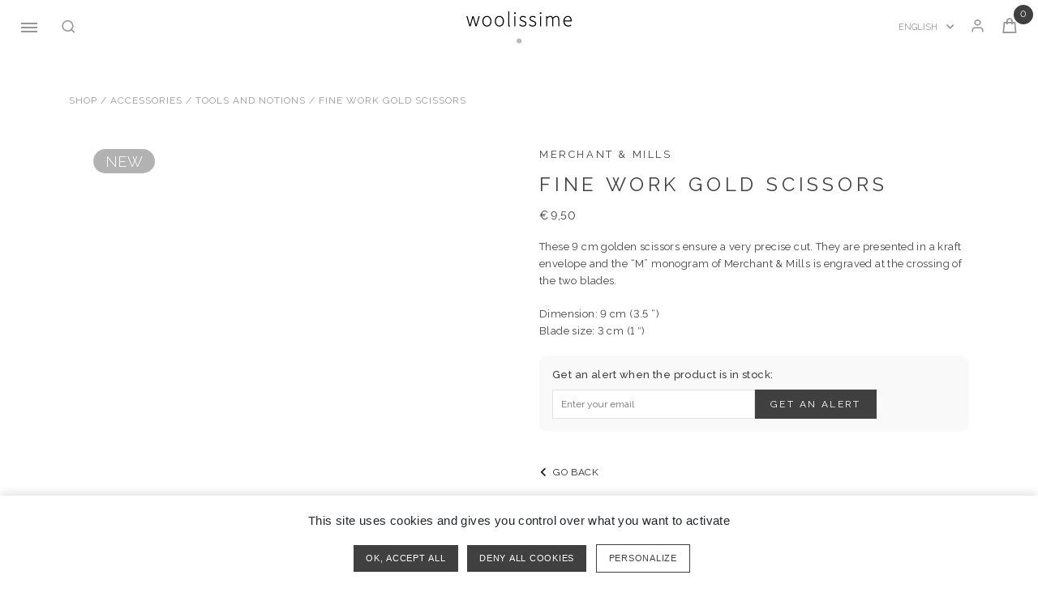

--- FILE ---
content_type: text/html; charset=UTF-8
request_url: https://woolissime.com/en/product/fine-work-gold-scissors/
body_size: 21050
content:
<!doctype html>
<html lang="en-US">
<head>

    <!-- Global site tag (gtag.js) - Google Analytics -->
    <!--<script async src="https://www.googletagmanager.com/gtag/js?id=UA-156244970-1"></script>
    <script>
        window.dataLayer = window.dataLayer || [];

        function gtag() {
            dataLayer.push(arguments);
        }

        gtag('js', new Date());
        gtag('config', 'UA-156244970-1');
    </script>-->

    <meta charset="UTF-8">
    <meta name="viewport" content="width=device-width, initial-scale=1,user-scalable=no">
    <title>FINE WORK GOLD SCISSORS - Woolissime</title>
    <link rel="profile" href="http://gmpg.org/xfn/11">
    <link rel="pingback" href="https://woolissime.com/xmlrpc.php">

    <!-- wordpress head functions -->
    <meta name='robots' content='index, follow, max-image-preview:large, max-snippet:-1, max-video-preview:-1' />
<link rel="alternate" hreflang="fr" href="https://woolissime.com/produit/ciseaux-de-precision-dores/" />
<link rel="alternate" hreflang="en" href="https://woolissime.com/en/product/fine-work-gold-scissors/" />
<link rel="alternate" hreflang="x-default" href="https://woolissime.com/produit/ciseaux-de-precision-dores/" />

	<!-- This site is optimized with the Yoast SEO plugin v23.1 - https://yoast.com/wordpress/plugins/seo/ -->
	<link rel="canonical" href="https://woolissime.com/en/product/fine-work-gold-scissors/" />
	<meta property="og:locale" content="en_US" />
	<meta property="og:type" content="article" />
	<meta property="og:title" content="FINE WORK GOLD SCISSORS - Woolissime" />
	<meta property="og:description" content="These 9 cm golden scissors ensure a very precise cut. They are presented in a kraft envelope and the &quot;M&quot; monogram of Merchant &amp; Mills is engraved at the crossing of the two blades.  Dimension: 9 cm (3.5 &quot;) Blade size: 3 cm (1 ″)" />
	<meta property="og:url" content="https://woolissime.com/en/product/fine-work-gold-scissors/" />
	<meta property="og:site_name" content="Woolissime" />
	<meta property="article:modified_time" content="2021-04-20T16:52:30+00:00" />
	<meta property="og:image" content="https://woolissime.com/wp-content/uploads/2020/03/Capture-d’ecran-2020-03-06-a-14.59.45.jpg" />
	<meta property="og:image:width" content="1000" />
	<meta property="og:image:height" content="1000" />
	<meta property="og:image:type" content="image/jpeg" />
	<meta name="twitter:card" content="summary_large_image" />
	<script type="application/ld+json" class="yoast-schema-graph">{"@context":"https://schema.org","@graph":[{"@type":"WebPage","@id":"https://woolissime.com/en/product/fine-work-gold-scissors/","url":"https://woolissime.com/en/product/fine-work-gold-scissors/","name":"FINE WORK GOLD SCISSORS - Woolissime","isPartOf":{"@id":"https://woolissime.com/en/#website"},"primaryImageOfPage":{"@id":"https://woolissime.com/en/product/fine-work-gold-scissors/#primaryimage"},"image":{"@id":"https://woolissime.com/en/product/fine-work-gold-scissors/#primaryimage"},"thumbnailUrl":"https://woolissime.com/wp-content/uploads/2020/03/Capture-d’ecran-2020-03-06-a-14.59.45.jpg","datePublished":"2020-03-09T12:57:58+00:00","dateModified":"2021-04-20T16:52:30+00:00","breadcrumb":{"@id":"https://woolissime.com/en/product/fine-work-gold-scissors/#breadcrumb"},"inLanguage":"en-US","potentialAction":[{"@type":"ReadAction","target":["https://woolissime.com/en/product/fine-work-gold-scissors/"]}]},{"@type":"ImageObject","inLanguage":"en-US","@id":"https://woolissime.com/en/product/fine-work-gold-scissors/#primaryimage","url":"https://woolissime.com/wp-content/uploads/2020/03/Capture-d’ecran-2020-03-06-a-14.59.45.jpg","contentUrl":"https://woolissime.com/wp-content/uploads/2020/03/Capture-d’ecran-2020-03-06-a-14.59.45.jpg","width":1000,"height":1000},{"@type":"BreadcrumbList","@id":"https://woolissime.com/en/product/fine-work-gold-scissors/#breadcrumb","itemListElement":[{"@type":"ListItem","position":1,"name":"Accueil","item":"https://woolissime.com/en/"},{"@type":"ListItem","position":2,"name":"Shop","item":"https://woolissime.com/en/shop/"},{"@type":"ListItem","position":3,"name":"FINE WORK GOLD SCISSORS"}]},{"@type":"WebSite","@id":"https://woolissime.com/en/#website","url":"https://woolissime.com/en/","name":"Woolissime","description":"","potentialAction":[{"@type":"SearchAction","target":{"@type":"EntryPoint","urlTemplate":"https://woolissime.com/en/?s={search_term_string}"},"query-input":"required name=search_term_string"}],"inLanguage":"en-US"}]}</script>
	<!-- / Yoast SEO plugin. -->


<link rel='dns-prefetch' href='//www.youtube.com' />
<link rel='dns-prefetch' href='//fonts.googleapis.com' />
<link rel='stylesheet' id='altitude-tuesday-css' href='https://woolissime.com/wp-content/plugins/altitude-slides/css/tuesday.min.css?ver=6.6.4' type='text/css' media='all' />
<link rel='stylesheet' id='zilla-shortcodes-css' href='https://woolissime.com/wp-content/plugins/altitude-shortcodes/assets/css/shortcodes.css?ver=6.6.4' type='text/css' media='all' />
<link rel='stylesheet' id='berocket_aapf_widget-style-css' href='https://woolissime.com/wp-content/plugins/woocommerce-ajax-filters/assets/frontend/css/fullmain.min.css?ver=1.6.4.6' type='text/css' media='all' />
<link rel='stylesheet' id='sbi_styles-css' href='https://woolissime.com/wp-content/plugins/instagram-feed/css/sbi-styles.min.css?ver=6.4.3' type='text/css' media='all' />
<link rel='stylesheet' id='wp-block-library-css' href='https://woolissime.com/wp-includes/css/dist/block-library/style.min.css?ver=6.6.4' type='text/css' media='all' />
<style id='classic-theme-styles-inline-css' type='text/css'>
/*! This file is auto-generated */
.wp-block-button__link{color:#fff;background-color:#32373c;border-radius:9999px;box-shadow:none;text-decoration:none;padding:calc(.667em + 2px) calc(1.333em + 2px);font-size:1.125em}.wp-block-file__button{background:#32373c;color:#fff;text-decoration:none}
</style>
<style id='global-styles-inline-css' type='text/css'>
:root{--wp--preset--aspect-ratio--square: 1;--wp--preset--aspect-ratio--4-3: 4/3;--wp--preset--aspect-ratio--3-4: 3/4;--wp--preset--aspect-ratio--3-2: 3/2;--wp--preset--aspect-ratio--2-3: 2/3;--wp--preset--aspect-ratio--16-9: 16/9;--wp--preset--aspect-ratio--9-16: 9/16;--wp--preset--color--black: #000000;--wp--preset--color--cyan-bluish-gray: #abb8c3;--wp--preset--color--white: #ffffff;--wp--preset--color--pale-pink: #f78da7;--wp--preset--color--vivid-red: #cf2e2e;--wp--preset--color--luminous-vivid-orange: #ff6900;--wp--preset--color--luminous-vivid-amber: #fcb900;--wp--preset--color--light-green-cyan: #7bdcb5;--wp--preset--color--vivid-green-cyan: #00d084;--wp--preset--color--pale-cyan-blue: #8ed1fc;--wp--preset--color--vivid-cyan-blue: #0693e3;--wp--preset--color--vivid-purple: #9b51e0;--wp--preset--gradient--vivid-cyan-blue-to-vivid-purple: linear-gradient(135deg,rgba(6,147,227,1) 0%,rgb(155,81,224) 100%);--wp--preset--gradient--light-green-cyan-to-vivid-green-cyan: linear-gradient(135deg,rgb(122,220,180) 0%,rgb(0,208,130) 100%);--wp--preset--gradient--luminous-vivid-amber-to-luminous-vivid-orange: linear-gradient(135deg,rgba(252,185,0,1) 0%,rgba(255,105,0,1) 100%);--wp--preset--gradient--luminous-vivid-orange-to-vivid-red: linear-gradient(135deg,rgba(255,105,0,1) 0%,rgb(207,46,46) 100%);--wp--preset--gradient--very-light-gray-to-cyan-bluish-gray: linear-gradient(135deg,rgb(238,238,238) 0%,rgb(169,184,195) 100%);--wp--preset--gradient--cool-to-warm-spectrum: linear-gradient(135deg,rgb(74,234,220) 0%,rgb(151,120,209) 20%,rgb(207,42,186) 40%,rgb(238,44,130) 60%,rgb(251,105,98) 80%,rgb(254,248,76) 100%);--wp--preset--gradient--blush-light-purple: linear-gradient(135deg,rgb(255,206,236) 0%,rgb(152,150,240) 100%);--wp--preset--gradient--blush-bordeaux: linear-gradient(135deg,rgb(254,205,165) 0%,rgb(254,45,45) 50%,rgb(107,0,62) 100%);--wp--preset--gradient--luminous-dusk: linear-gradient(135deg,rgb(255,203,112) 0%,rgb(199,81,192) 50%,rgb(65,88,208) 100%);--wp--preset--gradient--pale-ocean: linear-gradient(135deg,rgb(255,245,203) 0%,rgb(182,227,212) 50%,rgb(51,167,181) 100%);--wp--preset--gradient--electric-grass: linear-gradient(135deg,rgb(202,248,128) 0%,rgb(113,206,126) 100%);--wp--preset--gradient--midnight: linear-gradient(135deg,rgb(2,3,129) 0%,rgb(40,116,252) 100%);--wp--preset--font-size--small: 13px;--wp--preset--font-size--medium: 20px;--wp--preset--font-size--large: 36px;--wp--preset--font-size--x-large: 42px;--wp--preset--font-family--inter: "Inter", sans-serif;--wp--preset--font-family--cardo: Cardo;--wp--preset--spacing--20: 0.44rem;--wp--preset--spacing--30: 0.67rem;--wp--preset--spacing--40: 1rem;--wp--preset--spacing--50: 1.5rem;--wp--preset--spacing--60: 2.25rem;--wp--preset--spacing--70: 3.38rem;--wp--preset--spacing--80: 5.06rem;--wp--preset--shadow--natural: 6px 6px 9px rgba(0, 0, 0, 0.2);--wp--preset--shadow--deep: 12px 12px 50px rgba(0, 0, 0, 0.4);--wp--preset--shadow--sharp: 6px 6px 0px rgba(0, 0, 0, 0.2);--wp--preset--shadow--outlined: 6px 6px 0px -3px rgba(255, 255, 255, 1), 6px 6px rgba(0, 0, 0, 1);--wp--preset--shadow--crisp: 6px 6px 0px rgba(0, 0, 0, 1);}:where(.is-layout-flex){gap: 0.5em;}:where(.is-layout-grid){gap: 0.5em;}body .is-layout-flex{display: flex;}.is-layout-flex{flex-wrap: wrap;align-items: center;}.is-layout-flex > :is(*, div){margin: 0;}body .is-layout-grid{display: grid;}.is-layout-grid > :is(*, div){margin: 0;}:where(.wp-block-columns.is-layout-flex){gap: 2em;}:where(.wp-block-columns.is-layout-grid){gap: 2em;}:where(.wp-block-post-template.is-layout-flex){gap: 1.25em;}:where(.wp-block-post-template.is-layout-grid){gap: 1.25em;}.has-black-color{color: var(--wp--preset--color--black) !important;}.has-cyan-bluish-gray-color{color: var(--wp--preset--color--cyan-bluish-gray) !important;}.has-white-color{color: var(--wp--preset--color--white) !important;}.has-pale-pink-color{color: var(--wp--preset--color--pale-pink) !important;}.has-vivid-red-color{color: var(--wp--preset--color--vivid-red) !important;}.has-luminous-vivid-orange-color{color: var(--wp--preset--color--luminous-vivid-orange) !important;}.has-luminous-vivid-amber-color{color: var(--wp--preset--color--luminous-vivid-amber) !important;}.has-light-green-cyan-color{color: var(--wp--preset--color--light-green-cyan) !important;}.has-vivid-green-cyan-color{color: var(--wp--preset--color--vivid-green-cyan) !important;}.has-pale-cyan-blue-color{color: var(--wp--preset--color--pale-cyan-blue) !important;}.has-vivid-cyan-blue-color{color: var(--wp--preset--color--vivid-cyan-blue) !important;}.has-vivid-purple-color{color: var(--wp--preset--color--vivid-purple) !important;}.has-black-background-color{background-color: var(--wp--preset--color--black) !important;}.has-cyan-bluish-gray-background-color{background-color: var(--wp--preset--color--cyan-bluish-gray) !important;}.has-white-background-color{background-color: var(--wp--preset--color--white) !important;}.has-pale-pink-background-color{background-color: var(--wp--preset--color--pale-pink) !important;}.has-vivid-red-background-color{background-color: var(--wp--preset--color--vivid-red) !important;}.has-luminous-vivid-orange-background-color{background-color: var(--wp--preset--color--luminous-vivid-orange) !important;}.has-luminous-vivid-amber-background-color{background-color: var(--wp--preset--color--luminous-vivid-amber) !important;}.has-light-green-cyan-background-color{background-color: var(--wp--preset--color--light-green-cyan) !important;}.has-vivid-green-cyan-background-color{background-color: var(--wp--preset--color--vivid-green-cyan) !important;}.has-pale-cyan-blue-background-color{background-color: var(--wp--preset--color--pale-cyan-blue) !important;}.has-vivid-cyan-blue-background-color{background-color: var(--wp--preset--color--vivid-cyan-blue) !important;}.has-vivid-purple-background-color{background-color: var(--wp--preset--color--vivid-purple) !important;}.has-black-border-color{border-color: var(--wp--preset--color--black) !important;}.has-cyan-bluish-gray-border-color{border-color: var(--wp--preset--color--cyan-bluish-gray) !important;}.has-white-border-color{border-color: var(--wp--preset--color--white) !important;}.has-pale-pink-border-color{border-color: var(--wp--preset--color--pale-pink) !important;}.has-vivid-red-border-color{border-color: var(--wp--preset--color--vivid-red) !important;}.has-luminous-vivid-orange-border-color{border-color: var(--wp--preset--color--luminous-vivid-orange) !important;}.has-luminous-vivid-amber-border-color{border-color: var(--wp--preset--color--luminous-vivid-amber) !important;}.has-light-green-cyan-border-color{border-color: var(--wp--preset--color--light-green-cyan) !important;}.has-vivid-green-cyan-border-color{border-color: var(--wp--preset--color--vivid-green-cyan) !important;}.has-pale-cyan-blue-border-color{border-color: var(--wp--preset--color--pale-cyan-blue) !important;}.has-vivid-cyan-blue-border-color{border-color: var(--wp--preset--color--vivid-cyan-blue) !important;}.has-vivid-purple-border-color{border-color: var(--wp--preset--color--vivid-purple) !important;}.has-vivid-cyan-blue-to-vivid-purple-gradient-background{background: var(--wp--preset--gradient--vivid-cyan-blue-to-vivid-purple) !important;}.has-light-green-cyan-to-vivid-green-cyan-gradient-background{background: var(--wp--preset--gradient--light-green-cyan-to-vivid-green-cyan) !important;}.has-luminous-vivid-amber-to-luminous-vivid-orange-gradient-background{background: var(--wp--preset--gradient--luminous-vivid-amber-to-luminous-vivid-orange) !important;}.has-luminous-vivid-orange-to-vivid-red-gradient-background{background: var(--wp--preset--gradient--luminous-vivid-orange-to-vivid-red) !important;}.has-very-light-gray-to-cyan-bluish-gray-gradient-background{background: var(--wp--preset--gradient--very-light-gray-to-cyan-bluish-gray) !important;}.has-cool-to-warm-spectrum-gradient-background{background: var(--wp--preset--gradient--cool-to-warm-spectrum) !important;}.has-blush-light-purple-gradient-background{background: var(--wp--preset--gradient--blush-light-purple) !important;}.has-blush-bordeaux-gradient-background{background: var(--wp--preset--gradient--blush-bordeaux) !important;}.has-luminous-dusk-gradient-background{background: var(--wp--preset--gradient--luminous-dusk) !important;}.has-pale-ocean-gradient-background{background: var(--wp--preset--gradient--pale-ocean) !important;}.has-electric-grass-gradient-background{background: var(--wp--preset--gradient--electric-grass) !important;}.has-midnight-gradient-background{background: var(--wp--preset--gradient--midnight) !important;}.has-small-font-size{font-size: var(--wp--preset--font-size--small) !important;}.has-medium-font-size{font-size: var(--wp--preset--font-size--medium) !important;}.has-large-font-size{font-size: var(--wp--preset--font-size--large) !important;}.has-x-large-font-size{font-size: var(--wp--preset--font-size--x-large) !important;}
:where(.wp-block-post-template.is-layout-flex){gap: 1.25em;}:where(.wp-block-post-template.is-layout-grid){gap: 1.25em;}
:where(.wp-block-columns.is-layout-flex){gap: 2em;}:where(.wp-block-columns.is-layout-grid){gap: 2em;}
:root :where(.wp-block-pullquote){font-size: 1.5em;line-height: 1.6;}
</style>
<link rel='stylesheet' id='altitude-slides-style-css' href='https://woolissime.com/wp-content/plugins/altitude-slides/css/altitude-slides.css?ver=1.0.0' type='text/css' media='all' />
<link rel='stylesheet' id='contact-form-7-css' href='https://woolissime.com/wp-content/plugins/contact-form-7/includes/css/styles.css?ver=5.9.7' type='text/css' media='all' />
<link rel='stylesheet' id='login-as-user-css' href='https://woolissime.com/wp-content/plugins/login-as-user/public/css/public.min.css?ver=1.5.2' type='text/css' media='all' />
<link rel='stylesheet' id='swf_styles-css' href='https://woolissime.com/wp-content/plugins/simple-woocommerce-favourites/assets/styles/swf_styles.css?ver=2.1' type='text/css' media='all' />
<link rel='stylesheet' id='photoswipe-css' href='https://woolissime.com/wp-content/plugins/woocommerce/assets/css/photoswipe/photoswipe.min.css?ver=9.1.5' type='text/css' media='all' />
<link rel='stylesheet' id='photoswipe-default-skin-css' href='https://woolissime.com/wp-content/plugins/woocommerce/assets/css/photoswipe/default-skin/default-skin.min.css?ver=9.1.5' type='text/css' media='all' />
<style id='woocommerce-inline-inline-css' type='text/css'>
.woocommerce form .form-row .required { visibility: visible; }
</style>
<link rel='stylesheet' id='wpml-legacy-horizontal-list-0-css' href='https://woolissime.com/wp-content/plugins/sitepress-multilingual-cms/templates/language-switchers/legacy-list-horizontal/style.min.css?ver=1' type='text/css' media='all' />
<link rel='stylesheet' id='wc-gc-css-css' href='https://woolissime.com/wp-content/plugins/woocommerce-gift-cards/assets/css/frontend/woocommerce.css?ver=1.8.2' type='text/css' media='all' />
<link rel='stylesheet' id='woo-variation-swatches-css' href='https://woolissime.com/wp-content/plugins/woo-variation-swatches/assets/css/frontend.min.css?ver=1721724191' type='text/css' media='all' />
<style id='woo-variation-swatches-inline-css' type='text/css'>
:root {
--wvs-tick:url("data:image/svg+xml;utf8,%3Csvg filter='drop-shadow(0px 0px 2px rgb(0 0 0 / .8))' xmlns='http://www.w3.org/2000/svg'  viewBox='0 0 30 30'%3E%3Cpath fill='none' stroke='%23ffffff' stroke-linecap='round' stroke-linejoin='round' stroke-width='4' d='M4 16L11 23 27 7'/%3E%3C/svg%3E");

--wvs-cross:url("data:image/svg+xml;utf8,%3Csvg filter='drop-shadow(0px 0px 5px rgb(255 255 255 / .6))' xmlns='http://www.w3.org/2000/svg' width='72px' height='72px' viewBox='0 0 24 24'%3E%3Cpath fill='none' stroke='%23ff0000' stroke-linecap='round' stroke-width='0.6' d='M5 5L19 19M19 5L5 19'/%3E%3C/svg%3E");
--wvs-single-product-item-width:45px;
--wvs-single-product-item-height:45px;
--wvs-single-product-item-font-size:16px}
</style>
<link rel='stylesheet' id='altitude-style-css' href='https://woolissime.com/wp-content/themes/altitude/style.css?ver=1738231465' type='text/css' media='all' />
<link rel='stylesheet' id='altitude-webfont-Prata-css' href='https://fonts.googleapis.com/css?family=Prata&#038;ver=6.6.4' type='text/css' media='all' />
<link rel='stylesheet' id='altitude-webfont-Raleway-css' href='https://fonts.googleapis.com/css?family=Raleway%3A200%2C300%2C400%2C500%2C600%2C700%2C800&#038;display=swap&#038;ver=6.6.4' type='text/css' media='all' />
<link rel='stylesheet' id='altitude-style-fancybox-css' href='https://woolissime.com/wp-content/themes/altitude/js/fancybox/jquery.fancybox.min.css?ver=3.0' type='text/css' media='screen' />
<link rel='stylesheet' id='font-awesome-style-css' href='https://woolissime.com/wp-content/themes/altitude/css/fontawesome-all.min.css?ver=5.0.9' type='text/css' media='screen' />
<link rel='stylesheet' id='altitude-slick-css' href='https://woolissime.com/wp-content/themes/altitude/js/slick/slick.css?ver=6.6.4' type='text/css' media='all' />
<link rel='stylesheet' id='altitude-slick-theme-css' href='https://woolissime.com/wp-content/themes/altitude/js/slick/slick-theme.css?ver=6.6.4' type='text/css' media='all' />
<link rel='stylesheet' id='alt-woocommerce-style-css' href='https://woolissime.com/wp-content/themes/altitude/woocommerce.css?ver=1738231465' type='text/css' media='all' />
<style id='alt-woocommerce-style-inline-css' type='text/css'>
@font-face {
			font-family: "star";
			src: url("https://woolissime.com/wp-content/plugins/woocommerce/assets/fonts/star.eot");
			src: url("https://woolissime.com/wp-content/plugins/woocommerce/assets/fonts/star.eot?#iefix") format("embedded-opentype"),
				url("https://woolissime.com/wp-content/plugins/woocommerce/assets/fonts/star.woff") format("woff"),
				url("https://woolissime.com/wp-content/plugins/woocommerce/assets/fonts/star.ttf") format("truetype"),
				url("https://woolissime.com/wp-content/plugins/woocommerce/assets/fonts/star.svg#star") format("svg");
			font-weight: normal;
			font-style: normal;
		}
</style>
<link rel='stylesheet' id='stock_alert_frontend_css-css' href='https://woolissime.com/wp-content/plugins/woocommerce-product-stock-alert/assets/frontend/css/frontend.css?ver=2.1.0' type='text/css' media='all' />
<script type="text/javascript" src="//www.youtube.com/iframe_api?ver=6.6.4" id="youtubeapi-js"></script>
<script type="text/javascript" src="https://woolissime.com/wp-includes/js/jquery/jquery.min.js?ver=3.7.1" id="jquery-core-js"></script>
<script type="text/javascript" src="https://woolissime.com/wp-includes/js/jquery/jquery-migrate.min.js?ver=3.4.1" id="jquery-migrate-js"></script>
<script type="text/javascript" src="https://woolissime.com/wp-content/plugins/altitude-shortcodes/assets/js/zilla-shortcodes-lib.js?ver=6.6.4" id="zilla-shortcodes-lib-js"></script>
<script type="text/javascript" id="wpml-cookie-js-extra">
/* <![CDATA[ */
var wpml_cookies = {"wp-wpml_current_language":{"value":"en","expires":1,"path":"\/"}};
var wpml_cookies = {"wp-wpml_current_language":{"value":"en","expires":1,"path":"\/"}};
/* ]]> */
</script>
<script type="text/javascript" src="https://woolissime.com/wp-content/plugins/sitepress-multilingual-cms/res/js/cookies/language-cookie.js?ver=4.6.12" id="wpml-cookie-js" defer="defer" data-wp-strategy="defer"></script>
<script type="text/javascript" src="https://woolissime.com/wp-content/plugins/login-as-user/public/js/public.min.js?ver=1.5.2" id="login-as-user-js"></script>
<script type="text/javascript" id="swf_script-js-extra">
/* <![CDATA[ */
var swfAjax = {"ajaxurl":"https:\/\/woolissime.com\/wp-admin\/admin-ajax.php","nonce":"3c113cdfc7"};
/* ]]> */
</script>
<script type="text/javascript" src="https://woolissime.com/wp-content/plugins/simple-woocommerce-favourites/assets/js/add-to-favourites.js?ver=2.1" id="swf_script-js"></script>
<script type="text/javascript" src="https://woolissime.com/wp-content/plugins/woocommerce/assets/js/jquery-blockui/jquery.blockUI.min.js?ver=2.7.0-wc.9.1.5" id="jquery-blockui-js" data-wp-strategy="defer"></script>
<script type="text/javascript" id="wc-add-to-cart-js-extra">
/* <![CDATA[ */
var wc_add_to_cart_params = {"ajax_url":"\/wp-admin\/admin-ajax.php?lang=en","wc_ajax_url":"\/en\/?wc-ajax=%%endpoint%%","i18n_view_cart":"View cart","cart_url":"https:\/\/woolissime.com\/en\/cart\/","is_cart":"","cart_redirect_after_add":"no"};
/* ]]> */
</script>
<script type="text/javascript" src="https://woolissime.com/wp-content/plugins/woocommerce/assets/js/frontend/add-to-cart.min.js?ver=9.1.5" id="wc-add-to-cart-js" defer="defer" data-wp-strategy="defer"></script>
<script type="text/javascript" src="https://woolissime.com/wp-content/plugins/woocommerce/assets/js/zoom/jquery.zoom.min.js?ver=1.7.21-wc.9.1.5" id="zoom-js" defer="defer" data-wp-strategy="defer"></script>
<script type="text/javascript" src="https://woolissime.com/wp-content/plugins/woocommerce/assets/js/flexslider/jquery.flexslider.min.js?ver=2.7.2-wc.9.1.5" id="flexslider-js" defer="defer" data-wp-strategy="defer"></script>
<script type="text/javascript" src="https://woolissime.com/wp-content/plugins/woocommerce/assets/js/photoswipe/photoswipe.min.js?ver=4.1.1-wc.9.1.5" id="photoswipe-js" defer="defer" data-wp-strategy="defer"></script>
<script type="text/javascript" src="https://woolissime.com/wp-content/plugins/woocommerce/assets/js/photoswipe/photoswipe-ui-default.min.js?ver=4.1.1-wc.9.1.5" id="photoswipe-ui-default-js" defer="defer" data-wp-strategy="defer"></script>
<script type="text/javascript" id="wc-single-product-js-extra">
/* <![CDATA[ */
var wc_single_product_params = {"i18n_required_rating_text":"Please select a rating","review_rating_required":"yes","flexslider":{"rtl":false,"animation":"slide","smoothHeight":true,"directionNav":false,"controlNav":"thumbnails","slideshow":false,"animationSpeed":500,"animationLoop":false,"allowOneSlide":false},"zoom_enabled":"1","zoom_options":[],"photoswipe_enabled":"1","photoswipe_options":{"shareEl":false,"closeOnScroll":false,"history":false,"hideAnimationDuration":0,"showAnimationDuration":0},"flexslider_enabled":"1"};
/* ]]> */
</script>
<script type="text/javascript" src="https://woolissime.com/wp-content/plugins/woocommerce/assets/js/frontend/single-product.min.js?ver=9.1.5" id="wc-single-product-js" defer="defer" data-wp-strategy="defer"></script>
<script type="text/javascript" src="https://woolissime.com/wp-content/plugins/woocommerce/assets/js/js-cookie/js.cookie.min.js?ver=2.1.4-wc.9.1.5" id="js-cookie-js" defer="defer" data-wp-strategy="defer"></script>
<script type="text/javascript" id="woocommerce-js-extra">
/* <![CDATA[ */
var woocommerce_params = {"ajax_url":"\/wp-admin\/admin-ajax.php?lang=en","wc_ajax_url":"\/en\/?wc-ajax=%%endpoint%%"};
/* ]]> */
</script>
<script type="text/javascript" src="https://woolissime.com/wp-content/plugins/woocommerce/assets/js/frontend/woocommerce.min.js?ver=9.1.5" id="woocommerce-js" defer="defer" data-wp-strategy="defer"></script>
<script type="text/javascript" id="wpml-browser-redirect-js-extra">
/* <![CDATA[ */
var wpml_browser_redirect_params = {"pageLanguage":"en","languageUrls":{"fr_fr":"https:\/\/woolissime.com\/produit\/ciseaux-de-precision-dores\/","fr":"https:\/\/woolissime.com\/produit\/ciseaux-de-precision-dores\/","en_us":"https:\/\/woolissime.com\/en\/product\/fine-work-gold-scissors\/","en":"https:\/\/woolissime.com\/en\/product\/fine-work-gold-scissors\/","us":"https:\/\/woolissime.com\/en\/product\/fine-work-gold-scissors\/"},"cookie":{"name":"_icl_visitor_lang_js","domain":"woolissime.com","path":"\/","expiration":24}};
/* ]]> */
</script>
<script type="text/javascript" src="https://woolissime.com/wp-content/plugins/sitepress-multilingual-cms/dist/js/browser-redirect/app.js?ver=4.6.12" id="wpml-browser-redirect-js"></script>
<meta name="generator" content="WPML ver:4.6.12 stt:1,4;" />
<style></style>	<noscript><style>.woocommerce-product-gallery{ opacity: 1 !important; }</style></noscript>
	<meta name="generator" content="Elementor 3.23.1; features: additional_custom_breakpoints, e_lazyload; settings: css_print_method-external, google_font-enabled, font_display-auto">
<style>
                button.alert_button_hover:hover, button.unsubscribe_button:hover {
                background: fbfbfb !important; color: fbfbfb !important;border: 1px solidfbfbfb !important;
                }
            </style>			<style>
				.e-con.e-parent:nth-of-type(n+4):not(.e-lazyloaded):not(.e-no-lazyload),
				.e-con.e-parent:nth-of-type(n+4):not(.e-lazyloaded):not(.e-no-lazyload) * {
					background-image: none !important;
				}
				@media screen and (max-height: 1024px) {
					.e-con.e-parent:nth-of-type(n+3):not(.e-lazyloaded):not(.e-no-lazyload),
					.e-con.e-parent:nth-of-type(n+3):not(.e-lazyloaded):not(.e-no-lazyload) * {
						background-image: none !important;
					}
				}
				@media screen and (max-height: 640px) {
					.e-con.e-parent:nth-of-type(n+2):not(.e-lazyloaded):not(.e-no-lazyload),
					.e-con.e-parent:nth-of-type(n+2):not(.e-lazyloaded):not(.e-no-lazyload) * {
						background-image: none !important;
					}
				}
			</style>
			<style id='wp-fonts-local' type='text/css'>
@font-face{font-family:Inter;font-style:normal;font-weight:300 900;font-display:fallback;src:url('https://woolissime.com/wp-content/plugins/woocommerce/assets/fonts/Inter-VariableFont_slnt,wght.woff2') format('woff2');font-stretch:normal;}
@font-face{font-family:Cardo;font-style:normal;font-weight:400;font-display:fallback;src:url('https://woolissime.com/wp-content/plugins/woocommerce/assets/fonts/cardo_normal_400.woff2') format('woff2');}
</style>
    <!-- end of wordpress head -->

    <!-- favicon -->
    <link rel="apple-touch-icon" sizes="180x180" href="https://woolissime.com/favicon/apple-touch-icon.png">
    <link rel="icon" type="image/png" sizes="32x32" href="https://woolissime.com/favicon/favicon-32x32.png">
    <link rel="icon" type="image/png" sizes="16x16" href="https://woolissime.com/favicon/favicon-16x16.png">
    <link rel="mask-icon" href="https://woolissime.com/favicon/safari-pinned-tab.svg" color="#666666">
    <meta name="theme-color" content="#ffffff">
    <!-- end favicon -->

    <script type="text/javascript" src="https://woolissime.com/wp-content/themes/altitude/js/tarteaucitron/tarteaucitron.js"></script>
    <script type="text/javascript">
        tarteaucitron.init({
            "privacyUrl": "",
            /* Privacy policy url */
            "hashtag": "#tarteaucitron",
            /* Open the panel with this hashtag */
            "cookieName": "tarteaucitron",
            /* Cookie name */
            "orientation": "bottom",
            /* Banner position (top - bottom) */
            "groupServices": false,
            /* Group services by category */
            "showAlertSmall": true,
            /* Show the small banner on bottom right */
            "cookieslist": true,
            /* Show the cookie list */
            "closePopup": false,
            /* Show a close X on the banner */
            "showIcon": false,
            /* Show cookie icon to manage cookies */
            "iconPosition": "BottomRight",
            /* BottomRight, BottomLeft, TopRight and TopLeft */
            "adblocker": false,
            /* Show a Warning if an adblocker is detected */
            "DenyAllCta" : true,
            /* Show the deny all button */
            "AcceptAllCta": true,
            /* Show the accept all button when highPrivacy on */
            "highPrivacy": true,
            /* Disable auto consent */
            "handleBrowserDNTRequest": false,
            /* If Do Not Track == 1, disallow all */
            "removeCredit": true,
            /* Remove credit link */
            "moreInfoLink": true,
            /* Show more info link */
            "useExternalCss": false,
            /* If false, the tarteaucitron.css file will be loaded */
            //"cookieDomain": ".my-multisite-domaine.fr", /* Shared cookie for multisite */
            "readmoreLink": "/cookiespolicy" /* Change the default readmore link */
        });
    </script>

</head>

<body class="product-template-default single single-product postid-22635 theme-altitude woocommerce woocommerce-page woocommerce-demo-store woocommerce-no-js woo-variation-swatches wvs-behavior-blur wvs-theme-altitude wvs-tooltip group-blog lang-en woocommerce-active elementor-default elementor-kit-29586">

<div id="page" class="site">

    <a class="skip-link screen-reader-text" href="#main-content">Skip to content</a>
    <!-- <div class="page-transition preload"><div class="page-transition__logo"></div></div>-->
    <header id="header">
        <div class="header__shadow"></div>
        <div id="masthead" class="site-header">
            <div class="container-fluid container-masthead d-flex">
                <div class="header-left">
                    <div class="site-branding">
                                                    <p class="site-title"><a href="https://woolissime.com/en/"
                                                     rel="home"><svg xmlns="http://www.w3.org/2000/svg" viewBox="0 0 230.1 71.5"><path class="logo-path-text" d="M22.7 25.7c-.4 1.3-.7 2.5-1.1 3.7l-.1.6-.2-.6c-.4-1.2-.7-2.4-1.1-3.7L16 10.9h-2.6L9.2 25.7c-.4 1.3-.7 2.6-1.1 3.8l-.1.4c-.2-.8-.4-1.6-.7-2.4-.2-.6-.3-1.2-.5-1.8L2.6 10.9H0l6.8 22.4h2.5l4-14.2c.6-1.6 1-3.2 1.4-4.8.2.5.3 1.1.4 1.6.3 1 .5 2 .9 3.1l4.1 14.3h2.6l6.6-22.4h-2.5l-4.1 14.8zM45 10.4c-5.9 0-10 4.9-10 11.8s4.1 11.7 10 11.7 10-4.8 10-11.7c0-6.9-4.1-11.8-10-11.8m7.6 11.8c0 5.5-3.2 9.5-7.6 9.5s-7.6-4-7.6-9.5 3.2-9.5 7.6-9.5c4.4 0 7.6 4 7.6 9.5m19.6-11.8c-5.9 0-10 4.9-10 11.8s4.1 11.7 10 11.7 10-4.8 10-11.7c0-6.9-4.1-11.8-10-11.8m7.6 11.8c0 5.5-3.2 9.5-7.6 9.5s-7.6-4-7.6-9.5 3.2-9.5 7.6-9.5c4.4 0 7.6 4 7.6 9.5m15 9.4c-.4.1-.5.1-.7.1-.3 0-.4-.5-.4-.8V0h-2.3v30.5c0 2.8 1.4 3.4 2.7 3.4.5 0 .8-.1 1.2-.2l.6-.2-.5-2.1-.6.2zm11.4-29.2c-1.2 0-2 .9-2 2s.9 2 2 2 2-.9 2-2-.8-2-2-2m-1.2 8.5h2.3v22.4H105zm19.7 9.9l-.8-.3c-2.5-1-4.9-1.9-4.9-4.1 0-1.7 1.2-3.7 4.7-3.7 2 0 3.4.7 4.9 1.9l.4.3 1.4-1.9-.4-.3c-1.7-1.4-4.1-2.3-6.2-2.3-5 0-7.2 3.1-7.2 6.1 0 4 3.8 5.3 7.3 6.6 2.4.9 5 2 5 4.6 0 2-1.5 4.1-5 4.1-2.9 0-4.8-1.1-6.7-2.7l-.4-.3-1.5 1.8.4.3c2.3 2 5.2 3.1 8.1 3.1 5.1 0 7.5-3.3 7.5-6.4 0-4.3-3.5-5.7-6.6-6.8m21.3 0l-.8-.3c-2.5-1-4.9-1.9-4.9-4.1 0-1.7 1.2-3.7 4.7-3.7 2 0 3.4.7 4.9 1.9l.4.3 1.4-1.9-.4-.3c-1.7-1.4-4.1-2.3-6.2-2.3-5 0-7.2 3.1-7.2 6.1 0 4 3.8 5.3 7.3 6.6 2.4.9 5 2 5 4.6 0 2-1.5 4.1-5 4.1-2.9 0-4.8-1.1-6.7-2.7l-.4-.3-1.5 1.8.4.3c2.3 2 5.2 3.1 8.1 3.1 5.1 0 7.5-3.3 7.5-6.4 0-4.3-3.5-5.7-6.6-6.8m16.1-18.4c-1.2 0-2 .9-2 2s.9 2 2 2 2-.9 2-2-.8-2-2-2m-1.2 8.5h2.3v22.4h-2.3zm35.3-.5c-2.2 0-4.5 1.3-7.1 4-1-2.7-3.1-4-6.1-4-2 0-4.3 1.2-6.5 3.3l-.1-2.8h-2.1v22.4h2.3V16.6c2.4-2.7 4.4-4 6.3-4 2 0 4.6.7 4.6 6.6v14.1h2.3V16.6c2.4-2.7 4.4-4 6.3-4 2 0 4.6.7 4.6 6.6v14.1h2.3V19.1c.1-5.8-2.2-8.7-6.8-8.7m25.4 0c-4.7 0-9.7 4.1-9.7 11.8 0 6.9 4.2 11.7 10.3 11.7 3.4 0 5.3-1.2 6.9-2.1l.4-.2-1.1-2.1-.5.3c-1.8 1.3-3.6 1.9-5.6 1.9-4.6 0-7.7-3.6-7.9-9H230l.1-.4c.1-.6.1-1.1.1-1.5-.1-6.5-3.3-10.4-8.6-10.4m6.2 10h-13.5c.6-4.6 3.5-7.8 7.2-7.8 4 .1 6.2 2.8 6.3 7.8"/><path d="M109.6 65.8c0-3.2 2.6-5.7 5.7-5.7 3.2 0 5.7 2.6 5.7 5.7 0 3.2-2.6 5.7-5.7 5.7s-5.7-2.5-5.7-5.7" fill="#c2baba"/></svg></a>
                            </p>
                                            </div>
                    <nav id="site-navigation" class="main-navigation">
                        <div class="mobile-logo"></div>
                        <div class="menu-container main-menu"><ul id="primary-menu" class="menu"><li id="menu-item-54307" class="menu-item menu-item-type-taxonomy menu-item-object-product_cat menu-item-has-children menu-item-54307"><a href="https://woolissime.com/en/product-category/yarns/">YARNS</a>
<ul class="sub-menu">
	<li id="menu-item-54308" class="menu-item menu-item-type-taxonomy menu-item-object-product_cat menu-item-has-children menu-item-54308"><a href="https://woolissime.com/en/product-category/yarns/woolissime-yarns-en/">Woolissime Yarns</a>
	<ul class="sub-menu">
		<li id="menu-item-54310" class="menu-item menu-item-type-taxonomy menu-item-object-product_cat menu-item-has-children menu-item-54310"><a href="https://woolissime.com/en/product-category/dyed-to-order-en/">Dyed to order</a>
		<ul class="sub-menu">
			<li id="menu-item-54314" class="menu-item menu-item-type-taxonomy menu-item-object-product_cat menu-item-54314"><a href="https://woolissime.com/en/product-category/yarns/woolissime-yarns-en/dyed-to-order/lace-en/">Lace</a></li>
			<li id="menu-item-54313" class="menu-item menu-item-type-taxonomy menu-item-object-product_cat menu-item-54313"><a href="https://woolissime.com/en/product-category/yarns/woolissime-yarns-en/dyed-to-order/fingering-en/">Fingering</a></li>
			<li id="menu-item-54315" class="menu-item menu-item-type-taxonomy menu-item-object-product_cat menu-item-54315"><a href="https://woolissime.com/en/product-category/yarns/woolissime-yarns-en/dyed-to-order/sport-en/">Sport</a></li>
			<li id="menu-item-54312" class="menu-item menu-item-type-taxonomy menu-item-object-product_cat menu-item-54312"><a href="https://woolissime.com/en/product-category/yarns/woolissime-yarns-en/dyed-to-order/dk-en/">DK</a></li>
		</ul>
</li>
		<li id="menu-item-54317" class="menu-item menu-item-type-taxonomy menu-item-object-product_cat menu-item-54317"><a href="https://woolissime.com/en/product-category/yarns/woolissime-yarns-en/ready-to-ship-skeins/">Ready-to-ship skeins</a></li>
	</ul>
</li>
</ul>
</li>
<li id="menu-item-54309" class="menu-item menu-item-type-taxonomy menu-item-object-product_cat menu-item-54309"><a href="https://woolissime.com/en/product-category/yarns/woolissime-yarns-en/kit-designer-collection/">Kits designer collection</a></li>
<li id="menu-item-54318" class="menu-item menu-item-type-taxonomy menu-item-object-product_cat menu-item-54318"><a href="https://woolissime.com/en/product-category/yarns/woolissime-yarns-en/yarn-sets/">Yarn sets</a></li>
<li id="menu-item-54306" class="menu-item menu-item-type-taxonomy menu-item-object-product_cat current-product-ancestor current-menu-parent current-product-parent menu-item-54306"><a href="https://woolissime.com/en/product-category/accessoires-en/">Accessories</a></li>
<li id="menu-item-54320" class="menu-item menu-item-type-taxonomy menu-item-object-product_cat menu-item-54320"><a href="https://woolissime.com/en/product-category/bookstore/">Bookstore</a></li>
<li id="menu-item-54319" class="menu-item menu-item-type-taxonomy menu-item-object-product_cat menu-item-54319"><a href="https://woolissime.com/en/product-category/gift-card/">GIFT CARD</a></li>
</ul></div>
                        <div class="menu-container mt-4">
                            <div class="row">
                                <div class="col-6">
                                    <div class="navigation-currencies navigation-currencies-mobile">
                                                                            </div>
                                </div>
                                <div class="col-6">
                                    <div class="mobile-lang-selector d-md-none">
                                        <div class="btn-group">
                                                    <button type="button" class="header-right-lang__btn btn p-2" data-toggle="dropdown"
                data-display="static" aria-haspopup="true" aria-expanded="false"
                data-reference="parent">
            English  <i class="fas fa-chevron-down ml-2"></i>
        </button>
        <div class="dropdown-menu dropdown-menu-md-right">
            <a class="dropdown-item" title="Français" href="https://woolissime.com/produit/ciseaux-de-precision-dores/">Français</a><a class="dropdown-item disabled" href="#" tabindex="-1" aria-disabled="true">English</a>        </div>
                                                </div>
                                    </div>
                                </div>
                            </div>
                        </div>

                        <div class="menu-container mt-auto">
                            <div class='infos_client_social'><ul><li class="infos_client_social_facebook"><a title="Facebook" href="https://www.facebook.com/Woolissime/"><i class="fab fa-facebook-f"></i></a></li><li class="infos_client_social_ravelry"><a title="Ravelry" href="https://www.ravelry.com/projects/Nath2250?set=&columns=&view=thumbnail&page=&sort=statuscompleted_status_changed_&search="><i class="fab fa-ravelry"></i></a></li><li class="infos_client_social_insta"><a title="Instagram" href="https://www.instagram.com/woolissime/"><i class="fab fa-instagram"></i></a></li></ul></div>                        </div>
                    </nav><!-- #site-navigation -->
                    <a id="masthead-search-mobile" class="no-pagetransition" href="#search"
                       title="Search"><i class="woolicon-search" aria-hidden="true"></i></a>
                </div>
                <div class="header-right">
                    <div class="header-right-inner d-flex align-items-center ml-auto">

                        <div class="header-right-lang d-none d-md-inline-block">
                            <div class="btn-group">
                                        <button type="button" class="header-right-lang__btn btn p-2" data-toggle="dropdown"
                data-display="static" aria-haspopup="true" aria-expanded="false"
                data-reference="parent">
            English  <i class="fas fa-chevron-down ml-2"></i>
        </button>
        <div class="dropdown-menu dropdown-menu-md-right">
            <a class="dropdown-item" title="Français" href="https://woolissime.com/produit/ciseaux-de-precision-dores/">Français</a><a class="dropdown-item disabled" href="#" tabindex="-1" aria-disabled="true">English</a>        </div>
                                    </div>
                        </div>

                        <div class="header-right-login">
                                                            
                                    <a class="no-pagetransition header-right-link"
                                       href="https://woolissime.com/en/my-account/"
                                       title="Login / Register"><i class="woolicon-user"
                                                                                               aria-hidden="true"></i></a>
                                    <div class="header-aside">
                                        <div class="header-aside__inner">
                                            <p>Create an account or log in to view your orders, return or adjust your personal information</p>
                                            <div class="header-aside__footer">
                                                <div class="row">
                                                    <div class="col-6">
                                                        <a class="btn btn-underline px-0"
                                                           href="https://woolissime.com/en/my-account/?create"
                                                        ><span>Register</span></a>
                                                    </div>
                                                    <div class="col-6">
                                                        <a class="btn btn-secondary"
                                                           href="https://woolissime.com/en/my-account/"
                                                        >Login</a>
                                                    </div>
                                                </div>
                                            </div>
                                        </div>
                                    </div>
                                                                                    </div>
                                <div id="panier-header">
            <ul id="site-header-cart" class="site-header-cart">
                <li class="">
                    			<a class="cart-contents cart-contents--empty" href="https://woolissime.com/en/cart/" title="View your shopping cart">
								<span class="amount">&euro;0</span>
                <span class="woolicon-shop icon">
                        <span class="badge count">0</span>
                </span>
            </a>
		                </li>
                <li>
                    <div class="widget woocommerce widget_shopping_cart"><div class="widget_shopping_cart_content"></div></div>                </li>
            </ul>
        </div>
		                    </div>
                    <button id="navbar-toggle" class="hamburger-menu hamburger--spin" type="button">
                          <span class="hamburger-box">
                            <span class="hamburger-inner"></span>
                          </span>
                    </button>
                </div>
            </div>


        </div><!-- #masthead -->

    </header>
    <div id="main-content">
    <div class="pt-lg-5"></div>
<div class="container">
    <div class="row">
        <div id="primary" class="content-area col-12">
            <main id="main" class="site-main">
                <div class="content-woocommerce">
                    <div class="woocommerce-product-breadcrumb__container"><nav class="woocommerce-breadcrumb" aria-label="Breadcrumb"><a href="https://woolissime.com/en/shop/">Shop</a>&nbsp;&#47;&nbsp;<a href="https://woolissime.com/en/product-category/accessoires-en/">Accessories</a>&nbsp;&#47;&nbsp;<a href="https://woolissime.com/en/product-category/accessoires-en/outils-and-notions-en/">Tools and Notions</a>&nbsp;&#47;&nbsp;FINE WORK GOLD SCISSORS</nav></div><div class="woocommerce-notices-wrapper"></div><div id="product-22635" class="product type-product post-22635 status-publish outofstock product_cat-accessoires-en product_cat-scissors product_cat-outils-and-notions-en has-post-thumbnail taxable shipping-taxable purchasable product-type-simple new-product">
	<div class="stock-infos d-none" data-id="22635" data-display-stock="0"></div><div class="container-photo-product "><div class="inner reveal"><span class="itsnew onsale">New</span><div class="woocommerce-product-gallery woocommerce-product-gallery--with-images woocommerce-product-gallery--columns-4 images" data-columns="4" style="opacity: 0; transition: opacity .25s ease-in-out;">
    <div class="woocommerce-product-gallery__wrapper">
        <div data-thumb="https://woolissime.com/wp-content/uploads/2020/03/Capture-d’ecran-2020-03-06-a-14.59.45-300x300.jpg" data-thumb-alt="" class="woocommerce-product-gallery__image"><a href="https://woolissime.com/wp-content/uploads/2020/03/Capture-d’ecran-2020-03-06-a-14.59.45.jpg"><img fetchpriority="high" width="1000" height="1000" src="https://woolissime.com/wp-content/uploads/2020/03/Capture-d’ecran-2020-03-06-a-14.59.45.jpg" class="wp-post-image" alt="FINE WORK GOLD SCISSORS - Merchant &amp; Mills" title="FINE WORK GOLD SCISSORS - Merchant &amp; Mills" data-caption="" data-src="https://woolissime.com/wp-content/uploads/2020/03/Capture-d’ecran-2020-03-06-a-14.59.45.jpg" data-large_image="https://woolissime.com/wp-content/uploads/2020/03/Capture-d’ecran-2020-03-06-a-14.59.45.jpg" data-large_image_width="1000" data-large_image_height="1000" decoding="async" srcset="https://woolissime.com/wp-content/uploads/2020/03/Capture-d’ecran-2020-03-06-a-14.59.45.jpg 1000w, https://woolissime.com/wp-content/uploads/2020/03/Capture-d’ecran-2020-03-06-a-14.59.45-300x300.jpg 300w, https://woolissime.com/wp-content/uploads/2020/03/Capture-d’ecran-2020-03-06-a-14.59.45-150x150.jpg 150w, https://woolissime.com/wp-content/uploads/2020/03/Capture-d’ecran-2020-03-06-a-14.59.45-768x768.jpg 768w, https://woolissime.com/wp-content/uploads/2020/03/Capture-d’ecran-2020-03-06-a-14.59.45-700x700.jpg 700w, https://woolissime.com/wp-content/uploads/2020/03/Capture-d’ecran-2020-03-06-a-14.59.45-100x100.jpg 100w" sizes="(max-width: 1000px) 100vw, 1000px" /></a></div><div data-thumb="https://woolissime.com/wp-content/uploads/2020/03/Capture-d’ecran-2020-03-06-a-14.59.53-300x300.jpg" data-thumb-alt="" class="woocommerce-product-gallery__image"><a href="https://woolissime.com/wp-content/uploads/2020/03/Capture-d’ecran-2020-03-06-a-14.59.53.jpg"><img width="1000" height="1000" src="https://woolissime.com/wp-content/uploads/2020/03/Capture-d’ecran-2020-03-06-a-14.59.53.jpg" class="" alt="FINE WORK GOLD SCISSORS - Merchant &amp; Mills" title="FINE WORK GOLD SCISSORS - Merchant &amp; Mills" data-caption="" data-src="https://woolissime.com/wp-content/uploads/2020/03/Capture-d’ecran-2020-03-06-a-14.59.53.jpg" data-large_image="https://woolissime.com/wp-content/uploads/2020/03/Capture-d’ecran-2020-03-06-a-14.59.53.jpg" data-large_image_width="1000" data-large_image_height="1000" decoding="async" srcset="https://woolissime.com/wp-content/uploads/2020/03/Capture-d’ecran-2020-03-06-a-14.59.53.jpg 1000w, https://woolissime.com/wp-content/uploads/2020/03/Capture-d’ecran-2020-03-06-a-14.59.53-300x300.jpg 300w, https://woolissime.com/wp-content/uploads/2020/03/Capture-d’ecran-2020-03-06-a-14.59.53-150x150.jpg 150w, https://woolissime.com/wp-content/uploads/2020/03/Capture-d’ecran-2020-03-06-a-14.59.53-768x768.jpg 768w, https://woolissime.com/wp-content/uploads/2020/03/Capture-d’ecran-2020-03-06-a-14.59.53-700x700.jpg 700w, https://woolissime.com/wp-content/uploads/2020/03/Capture-d’ecran-2020-03-06-a-14.59.53-100x100.jpg 100w" sizes="(max-width: 1000px) 100vw, 1000px" /></a></div><div data-thumb="https://woolissime.com/wp-content/uploads/2020/03/Capture-d’ecran-2020-03-06-a-14.59.39-300x300.jpg" data-thumb-alt="" class="woocommerce-product-gallery__image"><a href="https://woolissime.com/wp-content/uploads/2020/03/Capture-d’ecran-2020-03-06-a-14.59.39.jpg"><img width="1000" height="1000" src="https://woolissime.com/wp-content/uploads/2020/03/Capture-d’ecran-2020-03-06-a-14.59.39.jpg" class="" alt="FINE WORK GOLD SCISSORS - Merchant &amp; Mills" title="FINE WORK GOLD SCISSORS - Merchant &amp; Mills" data-caption="" data-src="https://woolissime.com/wp-content/uploads/2020/03/Capture-d’ecran-2020-03-06-a-14.59.39.jpg" data-large_image="https://woolissime.com/wp-content/uploads/2020/03/Capture-d’ecran-2020-03-06-a-14.59.39.jpg" data-large_image_width="1000" data-large_image_height="1000" decoding="async" srcset="https://woolissime.com/wp-content/uploads/2020/03/Capture-d’ecran-2020-03-06-a-14.59.39.jpg 1000w, https://woolissime.com/wp-content/uploads/2020/03/Capture-d’ecran-2020-03-06-a-14.59.39-300x300.jpg 300w, https://woolissime.com/wp-content/uploads/2020/03/Capture-d’ecran-2020-03-06-a-14.59.39-150x150.jpg 150w, https://woolissime.com/wp-content/uploads/2020/03/Capture-d’ecran-2020-03-06-a-14.59.39-768x768.jpg 768w, https://woolissime.com/wp-content/uploads/2020/03/Capture-d’ecran-2020-03-06-a-14.59.39-700x700.jpg 700w, https://woolissime.com/wp-content/uploads/2020/03/Capture-d’ecran-2020-03-06-a-14.59.39-100x100.jpg 100w" sizes="(max-width: 1000px) 100vw, 1000px" /></a></div>    </div>
</div>
</div></div>
	<div class="summary entry-summary reveal">
		<div class="product-marques sub-text"><div class='alt-product-cat-item'>Merchant &amp; Mills</div></div><h1 class="product_title entry-title">FINE WORK GOLD SCISSORS</h1><p class="price">
    <span class="woocommerce-Price-amount amount"><bdi><span class="woocommerce-Price-currencySymbol">&euro;</span>9,50</bdi></span>        </p>

<div class="woocommerce-product-details__short-description">
	<p>These 9 cm golden scissors ensure a very precise cut. They are presented in a kraft envelope and the &#8220;M&#8221; monogram of Merchant &amp; Mills is engraved at the crossing of the two blades.</p>
<p>Dimension: 9 cm (3.5 &#8220;)<br />
Blade size: 3 cm (1 ″)</p>
</div>

            <div id="stock_notifier_main_form" style="border-radius:10px;" class="stock_notifier-subscribe-form ">
                <h5 style="color:fbfbfb" class="subscribe_for_interest_text">Get an alert when the product is in stock:</h5>
                <div class="woo_fields_wrap"> <input type="text" name="alert_email" class ="stock_alert_email woo-fields" value="" placeholder="Enter your email" ><button style="background:fbfbfb;color:fbfbfb;border: 1px solid fbfbfb;" class="stock_alert_button alert_button_hover" name="alert_button">Get an alert</button>
                </div>
                <input type="hidden" class="current_product_id" value="22635" />
                <input type="hidden" class="current_variation_id" value="0" />
                <input type="hidden" class="current_product_name" value="FINE WORK GOLD SCISSORS" />
                
            </div><div class="woocommerce-product-details__short-description_mobile d-lg-none"><div class="woocommerce-product-details__short-description">
	<p>These 9 cm golden scissors ensure a very precise cut. They are presented in a kraft envelope and the &#8220;M&#8221; monogram of Merchant &amp; Mills is engraved at the crossing of the two blades.</p>
<p>Dimension: 9 cm (3.5 &#8220;)<br />
Blade size: 3 cm (1 ″)</p>
</div>
</div><div class="product_meta">

	
	
		<span class="sku_wrapper">SKU: <span class="sku">M&M-CISX-gold</span></span>

	
	<span class="posted_in">Categories: <a href="https://woolissime.com/en/product-category/accessoires-en/" rel="tag">Accessories</a>, <a href="https://woolissime.com/en/product-category/scissors/" rel="tag">Scissors</a>, <a href="https://woolissime.com/en/product-category/accessoires-en/outils-and-notions-en/" rel="tag">Tools and Notions</a></span>
	
	
</div>
<a href="#" class="only-main-product btn btn-underline p-0 alt-btn-back-history mt-lg-4"><i class="fas fa-chevron-left mr-2"></i><span>Go back</span></a><div class="altitude-product-detail-link"><a class="link-underline" href="https://woolissime.com/en/product/fine-work-gold-scissors/">See product details</a></div>	</div>

	
	<div class="woocommerce-tabs wc-tabs-wrapper">
		<ul class="tabs wc-tabs" role="tablist">
							<li class="additional_information_tab" id="tab-title-additional_information" role="tab" aria-controls="tab-additional_information">
					<a href="#tab-additional_information">
						Additional information					</a>
				</li>
					</ul>
					<div class="woocommerce-Tabs-panel woocommerce-Tabs-panel--additional_information panel entry-content wc-tab" id="tab-additional_information" role="tabpanel" aria-labelledby="tab-title-additional_information">
				
	<h2>Additional information</h2>

<table class="woocommerce-product-attributes shop_attributes">
			<tr class="woocommerce-product-attributes-item woocommerce-product-attributes-item--attribute_pa_marque">
			<th class="woocommerce-product-attributes-item__label">Brand</th>
			<td class="woocommerce-product-attributes-item__value"><p>Merchant &amp; Mills</p>
</td>
		</tr>
	</table>
			</div>
		
			</div>

</div>

                </div>
            </main><!-- #main -->
        </div><!-- #primary -->
    </div>
</div>

	<section class="alt-bloc-section alt-bloc-section--small alt-bloc-section--liste_produit related products">
        <div class="alt-bloc-section__inner">
            <div class="container">
                <div class="alt-bloc-section__title-container">
                    <h2 class="alt-bloc-section__title">Related products</h2>
                </div>
            </div>
            <div class="slick-produits--1 reveal container">
                <div class="columns-4">
                    <ul class="row products columns-4">

                    
                        <li class="product type-product post-8666 status-publish outofstock product_cat-accessoires-en product_cat-outils-and-notions-en product_cat-stitch-markers has-post-thumbnail taxable shipping-taxable purchasable product-type-variable new-product">
	<a href="https://woolissime.com/en/product/bee-and-bloom-stitch-markers/" class="woocommerce-LoopProduct-link woocommerce-loop-product__link"><span class="itsnew onsale">New</span><div class="shop-post-thumb"><img loading="lazy" width="700" height="700" src="https://woolissime.com/wp-content/uploads/2023/05/Bee-and-bloom-7-700x700.jpg" class="attachment-woocommerce_thumbnail size-woocommerce_thumbnail" alt="BEE AND BLOOM STITCH MARKERS" decoding="async" srcset="https://woolissime.com/wp-content/uploads/2023/05/Bee-and-bloom-7-700x700.jpg 700w, https://woolissime.com/wp-content/uploads/2023/05/Bee-and-bloom-7-300x300.jpg 300w, https://woolissime.com/wp-content/uploads/2023/05/Bee-and-bloom-7-150x150.jpg 150w, https://woolissime.com/wp-content/uploads/2023/05/Bee-and-bloom-7-768x768.jpg 768w, https://woolissime.com/wp-content/uploads/2023/05/Bee-and-bloom-7-100x100.jpg 100w, https://woolissime.com/wp-content/uploads/2023/05/Bee-and-bloom-7-50x50.jpg 50w, https://woolissime.com/wp-content/uploads/2023/05/Bee-and-bloom-7.jpg 1000w" sizes="(max-width: 700px) 100vw, 700px" title="BEE AND BLOOM STITCH MARKERS" /></div><h2 class="woocommerce-loop-product__title">BEE AND BLOOM STITCH MARKERS</h2>
	<span class="price"><span class="woocommerce-Price-amount amount"><bdi><span class="woocommerce-Price-currencySymbol">&euro;</span>14,50</bdi></span></span>
</a></li>

                    
                        <li class="product type-product post-8665 status-publish outofstock product_cat-accessoires-en product_cat-outils-and-notions-en has-post-thumbnail taxable shipping-taxable purchasable product-type-simple">
	<a href="https://woolissime.com/en/product/autumn-leaf-stitch-markers/" class="woocommerce-LoopProduct-link woocommerce-loop-product__link"><div class="shop-post-thumb"><img loading="lazy" width="700" height="700" src="https://woolissime.com/wp-content/uploads/2019/11/NNK-SM-autumn.2-700x700.jpg" class="attachment-woocommerce_thumbnail size-woocommerce_thumbnail" alt="AUTUMN LEAF STITCH MARKERS" decoding="async" srcset="https://woolissime.com/wp-content/uploads/2019/11/NNK-SM-autumn.2-700x700.jpg 700w, https://woolissime.com/wp-content/uploads/2019/11/NNK-SM-autumn.2-150x150.jpg 150w, https://woolissime.com/wp-content/uploads/2019/11/NNK-SM-autumn.2-300x300.jpg 300w, https://woolissime.com/wp-content/uploads/2019/11/NNK-SM-autumn.2-768x768.jpg 768w, https://woolissime.com/wp-content/uploads/2019/11/NNK-SM-autumn.2-100x100.jpg 100w, https://woolissime.com/wp-content/uploads/2019/11/NNK-SM-autumn.2.jpg 1000w" sizes="(max-width: 700px) 100vw, 700px" title="AUTUMN LEAF STITCH MARKERS" /></div><h2 class="woocommerce-loop-product__title">AUTUMN LEAF STITCH MARKERS</h2>
	<span class="price"><span class="woocommerce-Price-amount amount"><bdi><span class="woocommerce-Price-currencySymbol">&euro;</span>13,50</bdi></span></span>
</a></li>

                    
                        <li class="product type-product post-8737 status-publish instock product_cat-accessoires-en product_cat-outils-and-notions-en product_cat-organize has-post-thumbnail taxable shipping-taxable purchasable product-type-simple">
	<a href="https://woolissime.com/en/product/concrete-notions-dish/" class="woocommerce-LoopProduct-link woocommerce-loop-product__link"><div class="shop-post-thumb"><img loading="lazy" width="700" height="700" src="https://woolissime.com/wp-content/uploads/2019/09/190611-ACCESSOIRES-557-700x700.jpg" class="attachment-woocommerce_thumbnail size-woocommerce_thumbnail" alt="CONCRETE NOTIONS DISH - Twig and Horn" decoding="async" srcset="https://woolissime.com/wp-content/uploads/2019/09/190611-ACCESSOIRES-557-700x700.jpg 700w, https://woolissime.com/wp-content/uploads/2019/09/190611-ACCESSOIRES-557-150x150.jpg 150w, https://woolissime.com/wp-content/uploads/2019/09/190611-ACCESSOIRES-557-300x300.jpg 300w, https://woolissime.com/wp-content/uploads/2019/09/190611-ACCESSOIRES-557-768x768.jpg 768w, https://woolissime.com/wp-content/uploads/2019/09/190611-ACCESSOIRES-557-100x100.jpg 100w, https://woolissime.com/wp-content/uploads/2019/09/190611-ACCESSOIRES-557.jpg 1000w" sizes="(max-width: 700px) 100vw, 700px" title="CONCRETE NOTIONS DISH - Twig and Horn" /></div><div class="product-marques sub-text"><div class='alt-product-cat-item'>Twig and Horn</div></div><h2 class="woocommerce-loop-product__title">CONCRETE NOTIONS DISH</h2>
	<span class="price"><span class="woocommerce-Price-amount amount"><bdi><span class="woocommerce-Price-currencySymbol">&euro;</span>17,50</bdi></span></span>
</a></li>

                    
                        <li class="product type-product post-8611 status-publish outofstock product_cat-accessoires-en product_cat-outils-and-notions-en has-post-thumbnail taxable shipping-taxable purchasable product-type-simple">
	<a href="https://woolissime.com/en/product/square-gauge-ruler/" class="woocommerce-LoopProduct-link woocommerce-loop-product__link"><div class="shop-post-thumb"><img loading="lazy" width="700" height="700" src="https://woolissime.com/wp-content/uploads/2019/09/ACC_TH_GAUGE.1-700x700.jpg" class="attachment-woocommerce_thumbnail size-woocommerce_thumbnail" alt="SQUARE GAUGE RULER - Twig and Horn" decoding="async" srcset="https://woolissime.com/wp-content/uploads/2019/09/ACC_TH_GAUGE.1-700x700.jpg 700w, https://woolissime.com/wp-content/uploads/2019/09/ACC_TH_GAUGE.1-150x150.jpg 150w, https://woolissime.com/wp-content/uploads/2019/09/ACC_TH_GAUGE.1-300x300.jpg 300w, https://woolissime.com/wp-content/uploads/2019/09/ACC_TH_GAUGE.1-768x768.jpg 768w, https://woolissime.com/wp-content/uploads/2019/09/ACC_TH_GAUGE.1-100x100.jpg 100w, https://woolissime.com/wp-content/uploads/2019/09/ACC_TH_GAUGE.1.jpg 1000w" sizes="(max-width: 700px) 100vw, 700px" title="SQUARE GAUGE RULER - Twig and Horn" /></div><div class="product-marques sub-text"><div class='alt-product-cat-item'>Twig and Horn</div></div><h2 class="woocommerce-loop-product__title">SQUARE GAUGE RULER</h2>
	<span class="price"><span class="woocommerce-Price-amount amount"><bdi><span class="woocommerce-Price-currencySymbol">&euro;</span>14</bdi></span></span>
</a></li>

                    
                    </ul>
                </div>
            </div>
        </div>
    </section>

<section class="alt-bloc-section alt-bloc-section--small alt-bloc-section--liste_produit alt-best-selling products">
        <div class="alt-bloc-section__inner">
            <div class="container">                        
                <div class="alt-bloc-section__title-container">
                    <h2 class="alt-bloc-section__title">Best selling products</h2>
                </div>
            </div>
            <div class="slick-produits--1 container slick-container reveal">
            <div class="woocommerce columns-4 "><ul class="row products columns-4">
<li class="product type-product post-31947 status-publish instock product_cat-dyed-to-order-en product_cat-fingering-en product_cat-new-en product_cat-woolissime-yarns-en product_cat-yarns has-post-thumbnail taxable shipping-taxable purchasable product-type-variable new-product">
	<a href="https://woolissime.com/en/product/ines-merino-linen-singles/" class="woocommerce-LoopProduct-link woocommerce-loop-product__link"><span class="itsnew onsale">New</span><div class="shop-post-thumb"><img loading="lazy" width="700" height="700" src="https://woolissime.com/wp-content/uploads/2020/08/sans-titre10-19-700x700.jpg" class="attachment-woocommerce_thumbnail size-woocommerce_thumbnail" alt="INES - MERINO LINEN SINGLES - Woolissime Yarns" decoding="async" srcset="https://woolissime.com/wp-content/uploads/2020/08/sans-titre10-19-700x700.jpg 700w, https://woolissime.com/wp-content/uploads/2020/08/sans-titre10-19-300x300.jpg 300w, https://woolissime.com/wp-content/uploads/2020/08/sans-titre10-19-150x150.jpg 150w, https://woolissime.com/wp-content/uploads/2020/08/sans-titre10-19-768x768.jpg 768w, https://woolissime.com/wp-content/uploads/2020/08/sans-titre10-19-100x100.jpg 100w, https://woolissime.com/wp-content/uploads/2020/08/sans-titre10-19.jpg 1000w" sizes="(max-width: 700px) 100vw, 700px" title="INES - MERINO LINEN SINGLES - Woolissime Yarns" /><div class="btn btn-primary btn-sm d-none d-xl-inline-block btn-attributes-color show-on-hover">Discover the 93 colors</div></div><div class="product-marques sub-text"><div class='alt-product-cat-item'>Woolissime Yarns</div></div><h2 class="woocommerce-loop-product__title">INES &#8211; MERINO LINEN SINGLES</h2>
	<span class="price"><span class="woocommerce-Price-amount amount"><bdi><span class="woocommerce-Price-currencySymbol">&euro;</span>12,50</bdi></span> &ndash; <span class="woocommerce-Price-amount amount"><bdi><span class="woocommerce-Price-currencySymbol">&euro;</span>23</bdi></span></span>
<div class="d-xl-none btn-attributes-color">93 colors</div></a></li>
<li class="product type-product post-29538 status-publish instock product_cat-dyed-to-order-en product_cat-lace-en product_cat-woolissime-yarns-en product_cat-yarns has-post-thumbnail taxable shipping-taxable purchasable product-type-variable">
	<a href="https://woolissime.com/en/product/stella-hand-dyed-mohair-and-silk-yarn/" class="woocommerce-LoopProduct-link woocommerce-loop-product__link"><div class="shop-post-thumb"><img loading="lazy" width="700" height="700" src="https://woolissime.com/wp-content/uploads/2020/04/sans-titre7-211-700x700.jpg" class="attachment-woocommerce_thumbnail size-woocommerce_thumbnail" alt="STELLA - HAND-DYED MOHAIR AND SILK YARN - Woolissime Yarns" decoding="async" srcset="https://woolissime.com/wp-content/uploads/2020/04/sans-titre7-211-700x700.jpg 700w, https://woolissime.com/wp-content/uploads/2020/04/sans-titre7-211-300x300.jpg 300w, https://woolissime.com/wp-content/uploads/2020/04/sans-titre7-211-150x150.jpg 150w, https://woolissime.com/wp-content/uploads/2020/04/sans-titre7-211-768x769.jpg 768w, https://woolissime.com/wp-content/uploads/2020/04/sans-titre7-211-100x100.jpg 100w, https://woolissime.com/wp-content/uploads/2020/04/sans-titre7-211-50x50.jpg 50w, https://woolissime.com/wp-content/uploads/2020/04/sans-titre7-211.jpg 999w" sizes="(max-width: 700px) 100vw, 700px" title="STELLA - HAND-DYED MOHAIR AND SILK YARN - Woolissime Yarns" /><div class="btn btn-primary btn-sm d-none d-xl-inline-block btn-attributes-color show-on-hover">Discover the 59 colors</div></div><div class="product-marques sub-text"><div class='alt-product-cat-item'>Woolissime Yarns</div></div><h2 class="woocommerce-loop-product__title">STELLA &#8211; HAND-DYED MOHAIR AND SILK YARN</h2>
	<span class="price"><span class="woocommerce-Price-amount amount"><bdi><span class="woocommerce-Price-currencySymbol">&euro;</span>13,50</bdi></span> &ndash; <span class="woocommerce-Price-amount amount"><bdi><span class="woocommerce-Price-currencySymbol">&euro;</span>23</bdi></span></span>
<div class="d-xl-none btn-attributes-color">59 colors</div></a></li>
<li class="product type-product post-8463 status-publish instock product_cat-dyed-to-order-en product_cat-fingering-en product_cat-woolissime-yarns-en product_cat-yarns product_tag-handdyedyarn-en product_tag-laineteintealamain-en product_tag-teintalamain-en product_tag-woolissimeyarns-en product_tag-yarn-en has-post-thumbnail taxable shipping-taxable purchasable product-type-variable">
	<a href="https://woolissime.com/en/product/isaure-merino-nylon-fingering-yarn/" class="woocommerce-LoopProduct-link woocommerce-loop-product__link"><div class="shop-post-thumb"><img loading="lazy" width="700" height="700" src="https://woolissime.com/wp-content/uploads/2019/07/COMPOS_015-700x700.jpg" class="attachment-woocommerce_thumbnail size-woocommerce_thumbnail" alt="ISAURE - MERINO-NYLON FINGERING YARN - Woolissime Yarns" decoding="async" srcset="https://woolissime.com/wp-content/uploads/2019/07/COMPOS_015-700x700.jpg 700w, https://woolissime.com/wp-content/uploads/2019/07/COMPOS_015-300x300.jpg 300w, https://woolissime.com/wp-content/uploads/2019/07/COMPOS_015-150x150.jpg 150w, https://woolissime.com/wp-content/uploads/2019/07/COMPOS_015-768x768.jpg 768w, https://woolissime.com/wp-content/uploads/2019/07/COMPOS_015-100x100.jpg 100w, https://woolissime.com/wp-content/uploads/2019/07/COMPOS_015.jpg 1000w" sizes="(max-width: 700px) 100vw, 700px" title="ISAURE - MERINO-NYLON FINGERING YARN - Woolissime Yarns" /><div class="btn btn-primary btn-sm d-none d-xl-inline-block btn-attributes-color show-on-hover">Discover the 64 colors</div></div><div class="product-marques sub-text"><div class='alt-product-cat-item'>Woolissime Yarns</div></div><h2 class="woocommerce-loop-product__title">ISAURE &#8211; MERINO-NYLON FINGERING YARN</h2>
	<span class="price"><span class="woocommerce-Price-amount amount"><bdi><span class="woocommerce-Price-currencySymbol">&euro;</span>22</bdi></span> &ndash; <span class="woocommerce-Price-amount amount"><bdi><span class="woocommerce-Price-currencySymbol">&euro;</span>23</bdi></span></span>
<div class="d-xl-none btn-attributes-color">64 colors</div></a></li>
<li class="product type-product post-35228 status-publish instock product_cat-dk-en product_cat-dyed-to-order-en product_cat-fingering-en product_cat-ready-to-ship-skeins product_cat-woolissime-yarns-en product_cat-yarns has-post-thumbnail taxable shipping-taxable purchasable product-type-variable">
	<a href="https://woolissime.com/en/product/romy-natural-light-grey-baby-alpaca-silk-and-cashmere-yarn/" class="woocommerce-LoopProduct-link woocommerce-loop-product__link"><div class="shop-post-thumb"><img loading="lazy" width="700" height="700" src="https://woolissime.com/wp-content/uploads/2021/02/sans-titre17-5-2-700x700.jpg" class="attachment-woocommerce_thumbnail size-woocommerce_thumbnail" alt="ROMY - NATURAL LIGHT GREY BABY ALPACA, SILK AND CASHMERE YARN - Woolissime Yarns" decoding="async" srcset="https://woolissime.com/wp-content/uploads/2021/02/sans-titre17-5-2-700x700.jpg 700w, https://woolissime.com/wp-content/uploads/2021/02/sans-titre17-5-2-300x300.jpg 300w, https://woolissime.com/wp-content/uploads/2021/02/sans-titre17-5-2-150x150.jpg 150w, https://woolissime.com/wp-content/uploads/2021/02/sans-titre17-5-2-768x768.jpg 768w, https://woolissime.com/wp-content/uploads/2021/02/sans-titre17-5-2-100x100.jpg 100w, https://woolissime.com/wp-content/uploads/2021/02/sans-titre17-5-2.jpg 1000w" sizes="(max-width: 700px) 100vw, 700px" title="ROMY - NATURAL LIGHT GREY BABY ALPACA, SILK AND CASHMERE YARN - Woolissime Yarns" /><div class="btn btn-primary btn-sm d-none d-xl-inline-block btn-attributes-color show-on-hover">Discover the 3 colors</div></div><div class="product-marques sub-text"><div class='alt-product-cat-item'>Woolissime Yarns</div></div><h2 class="woocommerce-loop-product__title">ROMY &#8211; NATURAL LIGHT GREY BABY ALPACA, SILK AND CASHMERE YARN</h2>
	<span class="price"><span class="woocommerce-Price-amount amount"><bdi><span class="woocommerce-Price-currencySymbol">&euro;</span>17,50</bdi></span> &ndash; <span class="woocommerce-Price-amount amount"><bdi><span class="woocommerce-Price-currencySymbol">&euro;</span>26</bdi></span></span>
<div class="d-xl-none btn-attributes-color">3 colors</div></a></li>
<li class="product type-product post-37894 status-publish instock product_cat-dyed-to-order-en product_cat-lace-en product_cat-woolissime-yarns-en product_cat-yarns has-post-thumbnail taxable shipping-taxable purchasable product-type-variable">
	<a href="https://woolissime.com/en/product/suri-baby-alpaca-mulberry-silk/" class="woocommerce-LoopProduct-link woocommerce-loop-product__link"><div class="shop-post-thumb"><img loading="lazy" width="700" height="700" src="https://woolissime.com/wp-content/uploads/2021/09/sans-titre17-13-3-700x700.jpg" class="attachment-woocommerce_thumbnail size-woocommerce_thumbnail" alt="SURI - BABY ALPACA / MULBERRY SILK - Woolissime Yarns" decoding="async" srcset="https://woolissime.com/wp-content/uploads/2021/09/sans-titre17-13-3-700x700.jpg 700w, https://woolissime.com/wp-content/uploads/2021/09/sans-titre17-13-3-300x300.jpg 300w, https://woolissime.com/wp-content/uploads/2021/09/sans-titre17-13-3-150x150.jpg 150w, https://woolissime.com/wp-content/uploads/2021/09/sans-titre17-13-3-768x768.jpg 768w, https://woolissime.com/wp-content/uploads/2021/09/sans-titre17-13-3-100x100.jpg 100w, https://woolissime.com/wp-content/uploads/2021/09/sans-titre17-13-3.jpg 1000w" sizes="(max-width: 700px) 100vw, 700px" title="SURI - BABY ALPACA / MULBERRY SILK - Woolissime Yarns" /><div class="btn btn-primary btn-sm d-none d-xl-inline-block btn-attributes-color show-on-hover">Discover the 38 colors</div></div><div class="product-marques sub-text"><div class='alt-product-cat-item'>Woolissime Yarns</div></div><h2 class="woocommerce-loop-product__title">SURI &#8211; BABY ALPACA / MULBERRY SILK</h2>
	<span class="price"><span class="woocommerce-Price-amount amount"><bdi><span class="woocommerce-Price-currencySymbol">&euro;</span>12,50</bdi></span> &ndash; <span class="woocommerce-Price-amount amount"><bdi><span class="woocommerce-Price-currencySymbol">&euro;</span>22</bdi></span></span>
<div class="d-xl-none btn-attributes-color">38 colors</div></a></li>
<li class="product type-product post-31501 status-publish instock product_cat-dyed-to-order-en product_cat-fingering-en product_cat-woolissime-yarns-en product_cat-yarns has-post-thumbnail taxable shipping-taxable purchasable product-type-variable">
	<a href="https://woolissime.com/en/product/lou-100-merino-hand-dyed-yarn/" class="woocommerce-LoopProduct-link woocommerce-loop-product__link"><div class="shop-post-thumb"><img loading="lazy" width="700" height="700" src="https://woolissime.com/wp-content/uploads/2020/06/IMG_8413-700x700.jpg" class="attachment-woocommerce_thumbnail size-woocommerce_thumbnail" alt="LOU - 100 % MERINO HAND-DYED YARN - Woolissime Yarns" decoding="async" srcset="https://woolissime.com/wp-content/uploads/2020/06/IMG_8413-700x700.jpg 700w, https://woolissime.com/wp-content/uploads/2020/06/IMG_8413-300x300.jpg 300w, https://woolissime.com/wp-content/uploads/2020/06/IMG_8413-150x150.jpg 150w, https://woolissime.com/wp-content/uploads/2020/06/IMG_8413-768x768.jpg 768w, https://woolissime.com/wp-content/uploads/2020/06/IMG_8413-100x100.jpg 100w, https://woolissime.com/wp-content/uploads/2020/06/IMG_8413.jpg 1000w" sizes="(max-width: 700px) 100vw, 700px" title="LOU - 100 % MERINO HAND-DYED YARN - Woolissime Yarns" /><div class="btn btn-primary btn-sm d-none d-xl-inline-block btn-attributes-color show-on-hover">Discover the 61 colors</div></div><div class="product-marques sub-text"><div class='alt-product-cat-item'>Woolissime Yarns</div></div><h2 class="woocommerce-loop-product__title">LOU &#8211; 100 % MERINO HAND-DYED YARN</h2>
	<span class="price"><span class="woocommerce-Price-amount amount"><bdi><span class="woocommerce-Price-currencySymbol">&euro;</span>22</bdi></span> &ndash; <span class="woocommerce-Price-amount amount"><bdi><span class="woocommerce-Price-currencySymbol">&euro;</span>23</bdi></span></span>
<div class="d-xl-none btn-attributes-color">61 colors</div></a></li>
<li class="product type-product post-40133 status-publish instock product_cat-new-en product_cat-ready-to-ship-skeins product_cat-woolissime-yarns-en product_cat-yarns has-post-thumbnail taxable shipping-taxable purchasable product-type-variable new-product">
	<a href="https://woolissime.com/en/product/ines-ready-to-ship-90-merino-10-linen-single-fingering/" class="woocommerce-LoopProduct-link woocommerce-loop-product__link"><span class="itsnew onsale">New</span><div class="shop-post-thumb"><img loading="lazy" width="700" height="700" src="https://woolissime.com/wp-content/uploads/2021/07/INES-Taiga-Or-Bronze-Crimson-Clay-700x700.jpg" class="attachment-woocommerce_thumbnail size-woocommerce_thumbnail" alt="INÉS- READY-TO-SHIP - 90% MERINO 10% LINEN - SINGLE FINGERING - Woolissime Yarns" decoding="async" srcset="https://woolissime.com/wp-content/uploads/2021/07/INES-Taiga-Or-Bronze-Crimson-Clay-700x700.jpg 700w, https://woolissime.com/wp-content/uploads/2021/07/INES-Taiga-Or-Bronze-Crimson-Clay-300x300.jpg 300w, https://woolissime.com/wp-content/uploads/2021/07/INES-Taiga-Or-Bronze-Crimson-Clay-150x150.jpg 150w, https://woolissime.com/wp-content/uploads/2021/07/INES-Taiga-Or-Bronze-Crimson-Clay-768x768.jpg 768w, https://woolissime.com/wp-content/uploads/2021/07/INES-Taiga-Or-Bronze-Crimson-Clay-100x100.jpg 100w, https://woolissime.com/wp-content/uploads/2021/07/INES-Taiga-Or-Bronze-Crimson-Clay.jpg 1000w" sizes="(max-width: 700px) 100vw, 700px" title="INÉS- READY-TO-SHIP - 90% MERINO 10% LINEN - SINGLE FINGERING - Woolissime Yarns" /><div class="btn btn-primary btn-sm d-none d-xl-inline-block btn-attributes-color show-on-hover">Discover the 61 colors</div></div><div class="product-marques sub-text"><div class='alt-product-cat-item'>Woolissime Yarns</div></div><h2 class="woocommerce-loop-product__title">INÉS- READY-TO-SHIP &#8211; 90% MERINO 10% LINEN &#8211; SINGLE FINGERING</h2>
	<span class="price"><span class="woocommerce-Price-amount amount"><bdi><span class="woocommerce-Price-currencySymbol">&euro;</span>12,50</bdi></span> &ndash; <span class="woocommerce-Price-amount amount"><bdi><span class="woocommerce-Price-currencySymbol">&euro;</span>23</bdi></span></span>
<div class="d-xl-none btn-attributes-color">61 colors</div></a></li>
<li class="product type-product post-38699 status-publish instock product_cat-new-en product_cat-ready-to-ship-skeins product_cat-woolissime-yarns-en product_cat-yarns has-post-thumbnail taxable shipping-taxable purchasable product-type-variable new-product">
	<a href="https://woolissime.com/en/product/giulio-natural-grey-beige-merino-yak-and-silk-yarn/" class="woocommerce-LoopProduct-link woocommerce-loop-product__link"><span class="itsnew onsale">New</span><div class="shop-post-thumb"><img loading="lazy" width="700" height="700" src="https://woolissime.com/wp-content/uploads/2021/10/sans-titre8-70-3-700x700.jpg" class="attachment-woocommerce_thumbnail size-woocommerce_thumbnail" alt="GIULIO - NATURAL GREY BEIGE MERINO, YAK AND SILK YARN - Woolissime Yarns" decoding="async" srcset="https://woolissime.com/wp-content/uploads/2021/10/sans-titre8-70-3-700x700.jpg 700w, https://woolissime.com/wp-content/uploads/2021/10/sans-titre8-70-3-300x300.jpg 300w, https://woolissime.com/wp-content/uploads/2021/10/sans-titre8-70-3-150x150.jpg 150w, https://woolissime.com/wp-content/uploads/2021/10/sans-titre8-70-3-768x768.jpg 768w, https://woolissime.com/wp-content/uploads/2021/10/sans-titre8-70-3-100x100.jpg 100w, https://woolissime.com/wp-content/uploads/2021/10/sans-titre8-70-3.jpg 1000w" sizes="(max-width: 700px) 100vw, 700px" title="GIULIO - NATURAL GREY BEIGE MERINO, YAK AND SILK YARN - Woolissime Yarns" /></div><div class="product-marques sub-text"><div class='alt-product-cat-item'>Woolissime Yarns</div></div><h2 class="woocommerce-loop-product__title">GIULIO &#8211; NATURAL GREY BEIGE MERINO, YAK AND SILK YARN</h2>
	<span class="price"><span class="woocommerce-Price-amount amount"><bdi><span class="woocommerce-Price-currencySymbol">&euro;</span>17</bdi></span></span>
</a></li>
</ul>
</div>
            </div>                    
        </div>
    </section></div>

    
    <footer id="footer">
        <div id="inner-footer">

            <div class="container">
                <div id="footer-widgets" class="widget-area">
                    <div class="row justify-content-center align-items-center">
                        <div class="col">
    <aside id="nav_menu-2" class="widget widget_nav_menu"><div class="menu-menu-footer-anglais-container"><ul id="menu-menu-footer-anglais" class="menu"><li id="menu-item-8191" class="menu-item menu-item-type-post_type menu-item-object-page menu-item-8191"><a href="https://woolissime.com/en/contact/">Contact us</a></li>
<li id="menu-item-8192" class="menu-item menu-item-type-post_type menu-item-object-page menu-item-8192"><a href="https://woolissime.com/en/presentation/">About us</a></li>
<li id="menu-item-8193" class="menu-item menu-item-type-post_type menu-item-object-page menu-item-8193"><a href="https://woolissime.com/en/my-account/">My Account</a></li>
<li id="menu-item-8194" class="menu-item menu-item-type-post_type menu-item-object-page current_page_parent menu-item-8194"><a href="https://woolissime.com/en/shop/">Shop</a></li>
</ul></div></aside></div>
                    </div>
                </div>
            </div>


            <div id="footer-legal">
                <div class="container">
                    <div class="row align-items-center">
                        <div class="footer-legal__social col-lg-4"><div><div class='infos_client_social'><ul><li class="infos_client_social_facebook"><a title="Facebook" href="https://www.facebook.com/Woolissime/"><i class="fab fa-facebook-f"></i></a></li><li class="infos_client_social_ravelry"><a title="Ravelry" href="https://www.ravelry.com/projects/Nath2250?set=&columns=&view=thumbnail&page=&sort=statuscompleted_status_changed_&search="><i class="fab fa-ravelry"></i></a></li><li class="infos_client_social_insta"><a title="Instagram" href="https://www.instagram.com/woolissime/"><i class="fab fa-instagram"></i></a></li></ul></div></div></div>
                        <div class="footer-legal__submenu col-lg-8 text-lg-right"><div> <div class="menu-footer"><ul id="subfooter" class="menu"><li id="menu-item-54304" class="menu-item menu-item-type-post_type menu-item-object-page menu-item-54304"><a href="https://woolissime.com/livraisons-et-retours/">Shipping and returns</a></li>
<li id="menu-item-54302" class="menu-item menu-item-type-post_type menu-item-object-page menu-item-54302"><a href="https://woolissime.com/mentions-legales/">Legal mentions</a></li>
<li id="menu-item-54305" class="menu-item menu-item-type-post_type menu-item-object-page menu-item-54305"><a href="https://woolissime.com/faq/">FAQ</a></li>
<li id="menu-item-54303" class="menu-item menu-item-type-post_type menu-item-object-page menu-item-54303"><a href="https://woolissime.com/conditions-generales-de-vente/">Conditions générales de vente</a></li>
</ul></div></div></div>

                    </div>
                </div>
            </div>

            <div id="footer-bottom" class="py-3">
                <div class="container">
                    <div class="row align-items-center">
                        <div class="col-6">&copy; 2026 <a href="https://woolissime.com/en/">Woolissime</a></div>
                        <div class="col-6 text-right"><i class="fas fa-lock mr-2"></i> Secure payment</div>
                    </div>
                </div>
            </div>



        </div> <!-- end #inner-footer -->

    </footer>

    <!-- modal search form -->

    <div id="fullscreen_searchform" class="fullscreen_searchform--white">
        <button type="button" class="close">×</button>
        <div class="container">
                        <form role="search" method="get" class="woocommerce-product-search" action="https://woolissime.com/en/">
	<label class="screen-reader-text" for="woocommerce-product-search-field-0">Search for:</label>
	<input type="search" id="woocommerce-product-search-field-0" class="search-field" placeholder="Search products&hellip;" value="" name="s" />
    <button class="searchform__submit" type="submit"><i class="woolicon-search"></i></button>
	<input type="hidden" name="post_type" value="product" />
</form>
        </div>
    </div>


    </div><!-- #page -->

<p class="woocommerce-store-notice demo_store" data-notice-id="cc7416a1df12271f522444f5e886c662" style="display:none;"><strong>SHIPPING WORLDWIDE</strong>. <a href="#" class="woocommerce-store-notice__dismiss-link">OK</a></p><!-- Instagram Feed JS -->
<script type="text/javascript">
var sbiajaxurl = "https://woolissime.com/wp-admin/admin-ajax.php";
</script>

    <style type="text/css">
    
    @media screen and ( max-width: 991px ) {
        html { margin-top: 0px !important; }
        * html body { margin-top: 0px !important; }
         #wpadminbar {display: none;}
    }
    </style> <script type="application/ld+json">{"@context":"https:\/\/schema.org\/","@graph":[{"@context":"https:\/\/schema.org\/","@type":"BreadcrumbList","itemListElement":[{"@type":"ListItem","position":1,"item":{"name":"Shop","@id":"https:\/\/woolissime.com\/en\/shop\/"}},{"@type":"ListItem","position":2,"item":{"name":"Accessories","@id":"https:\/\/woolissime.com\/en\/product-category\/accessoires-en\/"}},{"@type":"ListItem","position":3,"item":{"name":"Tools and Notions","@id":"https:\/\/woolissime.com\/en\/product-category\/accessoires-en\/outils-and-notions-en\/"}},{"@type":"ListItem","position":4,"item":{"name":"FINE WORK GOLD SCISSORS","@id":"https:\/\/woolissime.com\/en\/product\/fine-work-gold-scissors\/"}}]},{"@context":"https:\/\/schema.org\/","@type":"Product","@id":"https:\/\/woolissime.com\/en\/product\/fine-work-gold-scissors\/#product","name":"FINE WORK GOLD SCISSORS","url":"https:\/\/woolissime.com\/en\/product\/fine-work-gold-scissors\/","description":"These 9 cm golden scissors ensure a very precise cut. They are presented in a kraft envelope and the \"M\" monogram of Merchant &amp;amp; Mills is engraved at the crossing of the two blades.\r\n\r\nDimension: 9 cm (3.5 \")\r\nBlade size: 3 cm (1 \u2033)","image":"https:\/\/woolissime.com\/wp-content\/uploads\/2020\/03\/Capture-d\u2019ecran-2020-03-06-a-14.59.45.jpg","sku":"M&amp;M-CISX-gold","offers":[{"@type":"Offer","price":"9.50","priceValidUntil":"2027-12-31","priceSpecification":{"price":"9.50","priceCurrency":"EUR","valueAddedTaxIncluded":"true"},"priceCurrency":"EUR","availability":"http:\/\/schema.org\/OutOfStock","url":"https:\/\/woolissime.com\/en\/product\/fine-work-gold-scissors\/","seller":{"@type":"Organization","name":"Woolissime","url":"https:\/\/woolissime.com\/en\/"}}]}]}</script>			<script type='text/javascript'>
				const lazyloadRunObserver = () => {
					const lazyloadBackgrounds = document.querySelectorAll( `.e-con.e-parent:not(.e-lazyloaded)` );
					const lazyloadBackgroundObserver = new IntersectionObserver( ( entries ) => {
						entries.forEach( ( entry ) => {
							if ( entry.isIntersecting ) {
								let lazyloadBackground = entry.target;
								if( lazyloadBackground ) {
									lazyloadBackground.classList.add( 'e-lazyloaded' );
								}
								lazyloadBackgroundObserver.unobserve( entry.target );
							}
						});
					}, { rootMargin: '200px 0px 200px 0px' } );
					lazyloadBackgrounds.forEach( ( lazyloadBackground ) => {
						lazyloadBackgroundObserver.observe( lazyloadBackground );
					} );
				};
				const events = [
					'DOMContentLoaded',
					'elementor/lazyload/observe',
				];
				events.forEach( ( event ) => {
					document.addEventListener( event, lazyloadRunObserver );
				} );
			</script>
			
<div class="pswp" tabindex="-1" role="dialog" aria-hidden="true">
	<div class="pswp__bg"></div>
	<div class="pswp__scroll-wrap">
		<div class="pswp__container">
			<div class="pswp__item"></div>
			<div class="pswp__item"></div>
			<div class="pswp__item"></div>
		</div>
		<div class="pswp__ui pswp__ui--hidden">
			<div class="pswp__top-bar">
				<div class="pswp__counter"></div>
				<button class="pswp__button pswp__button--close" aria-label="Close (Esc)"></button>
				<button class="pswp__button pswp__button--share" aria-label="Share"></button>
				<button class="pswp__button pswp__button--fs" aria-label="Toggle fullscreen"></button>
				<button class="pswp__button pswp__button--zoom" aria-label="Zoom in/out"></button>
				<div class="pswp__preloader">
					<div class="pswp__preloader__icn">
						<div class="pswp__preloader__cut">
							<div class="pswp__preloader__donut"></div>
						</div>
					</div>
				</div>
			</div>
			<div class="pswp__share-modal pswp__share-modal--hidden pswp__single-tap">
				<div class="pswp__share-tooltip"></div>
			</div>
			<button class="pswp__button pswp__button--arrow--left" aria-label="Previous (arrow left)"></button>
			<button class="pswp__button pswp__button--arrow--right" aria-label="Next (arrow right)"></button>
			<div class="pswp__caption">
				<div class="pswp__caption__center"></div>
			</div>
		</div>
	</div>
</div>
	<script type='text/javascript'>
		(function () {
			var c = document.body.className;
			c = c.replace(/woocommerce-no-js/, 'woocommerce-js');
			document.body.className = c;
		})();
	</script>
	<link rel='stylesheet' id='wc-blocks-style-css' href='https://woolissime.com/wp-content/plugins/woocommerce/assets/client/blocks/wc-blocks.css?ver=wc-9.1.5' type='text/css' media='all' />
<script type="text/javascript" src="https://woolissime.com/wp-content/themes/altitude/js/slick/slick.js?ver=6.6.4" id="altitude-slick-js-js"></script>
<script type="text/javascript" src="https://woolissime.com/wp-content/plugins/altitude-slides/js/youtubebg.js?ver=6.6.4" id="altitude-youtubebg-js"></script>
<script type="text/javascript" src="https://woolissime.com/wp-content/plugins/altitude-slides/js/altitude-slide.js?ver=6.6.4" id="altitude-slide-js"></script>
<script type="text/javascript" src="https://woolissime.com/wp-includes/js/dist/hooks.min.js?ver=2810c76e705dd1a53b18" id="wp-hooks-js"></script>
<script type="text/javascript" src="https://woolissime.com/wp-includes/js/dist/i18n.min.js?ver=5e580eb46a90c2b997e6" id="wp-i18n-js"></script>
<script type="text/javascript" id="wp-i18n-js-after">
/* <![CDATA[ */
wp.i18n.setLocaleData( { 'text direction\u0004ltr': [ 'ltr' ] } );
/* ]]> */
</script>
<script type="text/javascript" src="https://woolissime.com/wp-content/plugins/contact-form-7/includes/swv/js/index.js?ver=5.9.7" id="swv-js"></script>
<script type="text/javascript" id="contact-form-7-js-extra">
/* <![CDATA[ */
var wpcf7 = {"api":{"root":"https:\/\/woolissime.com\/en\/wp-json\/","namespace":"contact-form-7\/v1"}};
/* ]]> */
</script>
<script type="text/javascript" src="https://woolissime.com/wp-content/plugins/contact-form-7/includes/js/index.js?ver=5.9.7" id="contact-form-7-js"></script>
<script type="text/javascript" src="https://woolissime.com/wp-content/plugins/woocommerce/assets/js/sourcebuster/sourcebuster.min.js?ver=9.1.5" id="sourcebuster-js-js"></script>
<script type="text/javascript" id="wc-order-attribution-js-extra">
/* <![CDATA[ */
var wc_order_attribution = {"params":{"lifetime":1.0e-5,"session":30,"base64":false,"ajaxurl":"https:\/\/woolissime.com\/wp-admin\/admin-ajax.php","prefix":"wc_order_attribution_","allowTracking":true},"fields":{"source_type":"current.typ","referrer":"current_add.rf","utm_campaign":"current.cmp","utm_source":"current.src","utm_medium":"current.mdm","utm_content":"current.cnt","utm_id":"current.id","utm_term":"current.trm","utm_source_platform":"current.plt","utm_creative_format":"current.fmt","utm_marketing_tactic":"current.tct","session_entry":"current_add.ep","session_start_time":"current_add.fd","session_pages":"session.pgs","session_count":"udata.vst","user_agent":"udata.uag"}};
/* ]]> */
</script>
<script type="text/javascript" src="https://woolissime.com/wp-content/plugins/woocommerce/assets/js/frontend/order-attribution.min.js?ver=9.1.5" id="wc-order-attribution-js"></script>
<script type="text/javascript" src="https://woolissime.com/wp-includes/js/underscore.min.js?ver=1.13.4" id="underscore-js"></script>
<script type="text/javascript" id="wp-util-js-extra">
/* <![CDATA[ */
var _wpUtilSettings = {"ajax":{"url":"\/wp-admin\/admin-ajax.php"}};
/* ]]> */
</script>
<script type="text/javascript" src="https://woolissime.com/wp-includes/js/wp-util.min.js?ver=6.6.4" id="wp-util-js"></script>
<script type="text/javascript" id="wp-api-request-js-extra">
/* <![CDATA[ */
var wpApiSettings = {"root":"https:\/\/woolissime.com\/en\/wp-json\/","nonce":"3c8662c0db","versionString":"wp\/v2\/"};
/* ]]> */
</script>
<script type="text/javascript" src="https://woolissime.com/wp-includes/js/api-request.min.js?ver=6.6.4" id="wp-api-request-js"></script>
<script type="text/javascript" src="https://woolissime.com/wp-includes/js/dist/url.min.js?ver=36ae0e4dd9043bb8749b" id="wp-url-js"></script>
<script type="text/javascript" src="https://woolissime.com/wp-includes/js/dist/api-fetch.min.js?ver=4c185334c5ec26e149cc" id="wp-api-fetch-js"></script>
<script type="text/javascript" id="wp-api-fetch-js-after">
/* <![CDATA[ */
wp.apiFetch.use( wp.apiFetch.createRootURLMiddleware( "https://woolissime.com/en/wp-json/" ) );
wp.apiFetch.nonceMiddleware = wp.apiFetch.createNonceMiddleware( "3c8662c0db" );
wp.apiFetch.use( wp.apiFetch.nonceMiddleware );
wp.apiFetch.use( wp.apiFetch.mediaUploadMiddleware );
wp.apiFetch.nonceEndpoint = "https://woolissime.com/wp-admin/admin-ajax.php?action=rest-nonce";
/* ]]> */
</script>
<script type="text/javascript" src="https://woolissime.com/wp-includes/js/dist/vendor/wp-polyfill.min.js?ver=3.15.0" id="wp-polyfill-js"></script>
<script type="text/javascript" id="woo-variation-swatches-js-extra">
/* <![CDATA[ */
var woo_variation_swatches_options = {"show_variation_label":"","clear_on_reselect":"","variation_label_separator":":","is_mobile":"","show_variation_stock":"","stock_label_threshold":"5","cart_redirect_after_add":"no","enable_ajax_add_to_cart":"yes","cart_url":"https:\/\/woolissime.com\/en\/cart\/","is_cart":""};
/* ]]> */
</script>
<script type="text/javascript" src="https://woolissime.com/wp-content/plugins/woo-variation-swatches/assets/js/frontend.min.js?ver=1721724191" id="woo-variation-swatches-js"></script>
<script type="text/javascript" src="https://woolissime.com/wp-content/themes/altitude/js/bootstrap/js/bootstrap.bundle.min.js?ver=4.3" id="bootstrap-js-js"></script>
<script type="text/javascript" src="https://woolissime.com/wp-content/themes/altitude/js/fancybox/jquery.fancybox.min.js?ver=3.0" id="altitude-fancybox-js"></script>
<script type="text/javascript" src="https://woolissime.com/wp-content/themes/altitude/js/plugins.js?ver=1.0" id="altitude-plugins-js"></script>
<script type="text/javascript" id="altitude-script-js-extra">
/* <![CDATA[ */
var _altitude = {"templateUrl":"https:\/\/woolissime.com\/wp-content\/themes\/altitude","ajax_url":"https:\/\/woolissime.com\/wp-admin\/admin-ajax.php"};
var InstaFeed = {"ajaxurl":"https:\/\/woolissime.com\/wp-admin\/admin-ajax.php"};
/* ]]> */
</script>
<script type="text/javascript" src="https://woolissime.com/wp-content/themes/altitude/js/script.js?ver=1768663823" id="altitude-script-js"></script>
<script type="text/javascript" src="https://woolissime.com/wp-content/themes/altitude/js/woocommerce.js?ver=1.26092023" id="alt-woocommerce-js-js"></script>
<script type="text/javascript" id="stock_alert_frontend_js-js-extra">
/* <![CDATA[ */
var woo_stock_alert_script_data = {"ajax_url":"\/wp-admin\/admin-ajax.php","alert_fields":"<input type=\"text\" name=\"alert_email\" class =\"stock_alert_email woo-fields\" value=\"\" placeholder=\"Enter your email\" >","additional_fields":[],"alert_text_html":"<h5 style=\"color:fbfbfb\" class=\"subscribe_for_interest_text\">Get an alert when the product is in stock:<\/h5>","button_html":"<button style=\"background:fbfbfb; color:fbfbfb; border: 1px solid fbfbfb; \" class=\"stock_alert_button alert_button_hover\" name=\"alert_button\">Get an alert<\/button>","alert_success":"Thank you for your interest in <b>%product_title%<\/b>, you will receive an email alert when it becomes available.","alert_email_exist":"<b>%customer_email%<\/b> is already registered with <b>%product_title%<\/b>.","valid_email":"Please enter a valid email id and try again.","ban_email_domin":"","ban_email_address":"","double_opt_in_success":"","processing":"Processing...","error_occurs":"Some error occurs","try_again":"Please try again.","unsubscribe_button":"<button class=\"unsubscribe_button\" style=\"background:fbfbfb; color:fbfbfb; border: 1px solid fbfbfb; \">Unsubscribe<\/button>","alert_unsubscribe_message":"<b>%customer_email%<\/b> is successfully unregistered.","recaptcha_enabled":"","recaptcha_version":""};
var form_submission_text = {"alert_text_html":"<h5 style=\"color:fbfbfb\" class=\"subscribe_for_interest_text\">Get an alert when the product is in stock:<\/h5>","button_html":"<button style=\"background:fbfbfb;color:fbfbfb;border: 1px solid fbfbfb;\" class=\"stock_alert_button alert_button_hover\" name=\"alert_button\">Get an alert<\/button>","alert_success":"Thank you for your interest in <b>%product_title%<\/b>, you will receive an email alert when it becomes available.","alert_email_exist":"<b>%customer_email%<\/b> is already registered with <b>%product_title%<\/b>.","valid_email":"Please enter a valid email id and try again.","ban_email_domin":"","ban_email_address":"","double_opt_in_success":"","unsubscribe_button":"<button class=\"unsubscribe_button\" style=\"background:fbfbfb;color:fbfbfb;border: 1px solid fbfbfb;\">Unsubscribe<\/button>","alert_unsubscribe_message":"<b>%customer_email%<\/b> is successfully unregistered.","alert_fields":"<input type=\"text\" name=\"alert_email\" class =\"stock_alert_email woo-fields\" value=\"\" placeholder=\"Enter your email\" >","recaptcha_enabled":"","recaptcha_version":""};
var form_submission_text = {"alert_text_html":"<h5 style=\"color:fbfbfb\" class=\"subscribe_for_interest_text\">Get an alert when the product is in stock:<\/h5>","button_html":"<button style=\"background:fbfbfb;color:fbfbfb;border: 1px solid fbfbfb;\" class=\"stock_alert_button alert_button_hover\" name=\"alert_button\">Get an alert<\/button>","alert_success":"Thank you for your interest in <b>%product_title%<\/b>, you will receive an email alert when it becomes available.","alert_email_exist":"<b>%customer_email%<\/b> is already registered with <b>%product_title%<\/b>.","valid_email":"Please enter a valid email id and try again.","ban_email_domin":"","ban_email_address":"","double_opt_in_success":"","unsubscribe_button":"<button class=\"unsubscribe_button\" style=\"background:fbfbfb;color:fbfbfb;border: 1px solid fbfbfb;\">Unsubscribe<\/button>","alert_unsubscribe_message":"<b>%customer_email%<\/b> is successfully unregistered.","alert_fields":"<input type=\"text\" name=\"alert_email\" class =\"stock_alert_email woo-fields\" value=\"\" placeholder=\"Enter your email\" >","recaptcha_enabled":"","recaptcha_version":""};
var form_submission_text = {"alert_text_html":"<h5 style=\"color:fbfbfb\" class=\"subscribe_for_interest_text\">Get an alert when the product is in stock:<\/h5>","button_html":"<button style=\"background:fbfbfb;color:fbfbfb;border: 1px solid fbfbfb;\" class=\"stock_alert_button alert_button_hover\" name=\"alert_button\">Get an alert<\/button>","alert_success":"Thank you for your interest in <b>%product_title%<\/b>, you will receive an email alert when it becomes available.","alert_email_exist":"<b>%customer_email%<\/b> is already registered with <b>%product_title%<\/b>.","valid_email":"Please enter a valid email id and try again.","ban_email_domin":"","ban_email_address":"","double_opt_in_success":"","unsubscribe_button":"<button class=\"unsubscribe_button\" style=\"background:fbfbfb;color:fbfbfb;border: 1px solid fbfbfb;\">Unsubscribe<\/button>","alert_unsubscribe_message":"<b>%customer_email%<\/b> is successfully unregistered.","alert_fields":"<input type=\"text\" name=\"alert_email\" class =\"stock_alert_email woo-fields\" value=\"\" placeholder=\"Enter your email\" >","recaptcha_enabled":"","recaptcha_version":""};
var form_submission_text = {"alert_text_html":"<h5 style=\"color:fbfbfb\" class=\"subscribe_for_interest_text\">Get an alert when the product is in stock:<\/h5>","button_html":"<button style=\"background:fbfbfb;color:fbfbfb;border: 1px solid fbfbfb;\" class=\"stock_alert_button alert_button_hover\" name=\"alert_button\">Get an alert<\/button>","alert_success":"Thank you for your interest in <b>%product_title%<\/b>, you will receive an email alert when it becomes available.","alert_email_exist":"<b>%customer_email%<\/b> is already registered with <b>%product_title%<\/b>.","valid_email":"Please enter a valid email id and try again.","ban_email_domin":"","ban_email_address":"","double_opt_in_success":"","unsubscribe_button":"<button class=\"unsubscribe_button\" style=\"background:fbfbfb;color:fbfbfb;border: 1px solid fbfbfb;\">Unsubscribe<\/button>","alert_unsubscribe_message":"<b>%customer_email%<\/b> is successfully unregistered.","alert_fields":"<input type=\"text\" name=\"alert_email\" class =\"stock_alert_email woo-fields\" value=\"\" placeholder=\"Enter your email\" >","recaptcha_enabled":"","recaptcha_version":""};
var form_submission_text = {"alert_text_html":"<h5 style=\"color:fbfbfb\" class=\"subscribe_for_interest_text\">Get an alert when the product is in stock:<\/h5>","button_html":"<button style=\"background:fbfbfb;color:fbfbfb;border: 1px solid fbfbfb;\" class=\"stock_alert_button alert_button_hover\" name=\"alert_button\">Get an alert<\/button>","alert_success":"Thank you for your interest in <b>%product_title%<\/b>, you will receive an email alert when it becomes available.","alert_email_exist":"<b>%customer_email%<\/b> is already registered with <b>%product_title%<\/b>.","valid_email":"Please enter a valid email id and try again.","ban_email_domin":"","ban_email_address":"","double_opt_in_success":"","unsubscribe_button":"<button class=\"unsubscribe_button\" style=\"background:fbfbfb;color:fbfbfb;border: 1px solid fbfbfb;\">Unsubscribe<\/button>","alert_unsubscribe_message":"<b>%customer_email%<\/b> is successfully unregistered.","alert_fields":"<input type=\"text\" name=\"alert_email\" class =\"stock_alert_email woo-fields\" value=\"\" placeholder=\"Enter your email\" >","recaptcha_enabled":"","recaptcha_version":""};
var form_submission_text = {"alert_text_html":"<h5 style=\"color:fbfbfb\" class=\"subscribe_for_interest_text\">Get an alert when the product is in stock:<\/h5>","button_html":"<button style=\"background:fbfbfb;color:fbfbfb;border: 1px solid fbfbfb;\" class=\"stock_alert_button alert_button_hover\" name=\"alert_button\">Get an alert<\/button>","alert_success":"Thank you for your interest in <b>%product_title%<\/b>, you will receive an email alert when it becomes available.","alert_email_exist":"<b>%customer_email%<\/b> is already registered with <b>%product_title%<\/b>.","valid_email":"Please enter a valid email id and try again.","ban_email_domin":"","ban_email_address":"","double_opt_in_success":"","unsubscribe_button":"<button class=\"unsubscribe_button\" style=\"background:fbfbfb;color:fbfbfb;border: 1px solid fbfbfb;\">Unsubscribe<\/button>","alert_unsubscribe_message":"<b>%customer_email%<\/b> is successfully unregistered.","alert_fields":"<input type=\"text\" name=\"alert_email\" class =\"stock_alert_email woo-fields\" value=\"\" placeholder=\"Enter your email\" >","recaptcha_enabled":"","recaptcha_version":""};
var form_submission_text = {"alert_text_html":"<h5 style=\"color:fbfbfb\" class=\"subscribe_for_interest_text\">Get an alert when the product is in stock:<\/h5>","button_html":"<button style=\"background:fbfbfb;color:fbfbfb;border: 1px solid fbfbfb;\" class=\"stock_alert_button alert_button_hover\" name=\"alert_button\">Get an alert<\/button>","alert_success":"Thank you for your interest in <b>%product_title%<\/b>, you will receive an email alert when it becomes available.","alert_email_exist":"<b>%customer_email%<\/b> is already registered with <b>%product_title%<\/b>.","valid_email":"Please enter a valid email id and try again.","ban_email_domin":"","ban_email_address":"","double_opt_in_success":"","unsubscribe_button":"<button class=\"unsubscribe_button\" style=\"background:fbfbfb;color:fbfbfb;border: 1px solid fbfbfb;\">Unsubscribe<\/button>","alert_unsubscribe_message":"<b>%customer_email%<\/b> is successfully unregistered.","alert_fields":"<input type=\"text\" name=\"alert_email\" class =\"stock_alert_email woo-fields\" value=\"\" placeholder=\"Enter your email\" >","recaptcha_enabled":"","recaptcha_version":""};
var form_submission_text = {"alert_text_html":"<h5 style=\"color:fbfbfb\" class=\"subscribe_for_interest_text\">Get an alert when the product is in stock:<\/h5>","button_html":"<button style=\"background:fbfbfb;color:fbfbfb;border: 1px solid fbfbfb;\" class=\"stock_alert_button alert_button_hover\" name=\"alert_button\">Get an alert<\/button>","alert_success":"Thank you for your interest in <b>%product_title%<\/b>, you will receive an email alert when it becomes available.","alert_email_exist":"<b>%customer_email%<\/b> is already registered with <b>%product_title%<\/b>.","valid_email":"Please enter a valid email id and try again.","ban_email_domin":"","ban_email_address":"","double_opt_in_success":"","unsubscribe_button":"<button class=\"unsubscribe_button\" style=\"background:fbfbfb;color:fbfbfb;border: 1px solid fbfbfb;\">Unsubscribe<\/button>","alert_unsubscribe_message":"<b>%customer_email%<\/b> is successfully unregistered.","alert_fields":"<input type=\"text\" name=\"alert_email\" class =\"stock_alert_email woo-fields\" value=\"\" placeholder=\"Enter your email\" >","recaptcha_enabled":"","recaptcha_version":""};
var form_submission_text = {"alert_text_html":"<h5 style=\"color:fbfbfb\" class=\"subscribe_for_interest_text\">Get an alert when the product is in stock:<\/h5>","button_html":"<button style=\"background:fbfbfb;color:fbfbfb;border: 1px solid fbfbfb;\" class=\"stock_alert_button alert_button_hover\" name=\"alert_button\">Get an alert<\/button>","alert_success":"Thank you for your interest in <b>%product_title%<\/b>, you will receive an email alert when it becomes available.","alert_email_exist":"<b>%customer_email%<\/b> is already registered with <b>%product_title%<\/b>.","valid_email":"Please enter a valid email id and try again.","ban_email_domin":"","ban_email_address":"","double_opt_in_success":"","unsubscribe_button":"<button class=\"unsubscribe_button\" style=\"background:fbfbfb;color:fbfbfb;border: 1px solid fbfbfb;\">Unsubscribe<\/button>","alert_unsubscribe_message":"<b>%customer_email%<\/b> is successfully unregistered.","alert_fields":"<input type=\"text\" name=\"alert_email\" class =\"stock_alert_email woo-fields\" value=\"\" placeholder=\"Enter your email\" >","recaptcha_enabled":"","recaptcha_version":""};
var form_submission_text = {"alert_text_html":"<h5 style=\"color:fbfbfb\" class=\"subscribe_for_interest_text\">Get an alert when the product is in stock:<\/h5>","button_html":"<button style=\"background:fbfbfb;color:fbfbfb;border: 1px solid fbfbfb;\" class=\"stock_alert_button alert_button_hover\" name=\"alert_button\">Get an alert<\/button>","alert_success":"Thank you for your interest in <b>%product_title%<\/b>, you will receive an email alert when it becomes available.","alert_email_exist":"<b>%customer_email%<\/b> is already registered with <b>%product_title%<\/b>.","valid_email":"Please enter a valid email id and try again.","ban_email_domin":"","ban_email_address":"","double_opt_in_success":"","unsubscribe_button":"<button class=\"unsubscribe_button\" style=\"background:fbfbfb;color:fbfbfb;border: 1px solid fbfbfb;\">Unsubscribe<\/button>","alert_unsubscribe_message":"<b>%customer_email%<\/b> is successfully unregistered.","alert_fields":"<input type=\"text\" name=\"alert_email\" class =\"stock_alert_email woo-fields\" value=\"\" placeholder=\"Enter your email\" >","recaptcha_enabled":"","recaptcha_version":""};
var form_submission_text = {"alert_text_html":"<h5 style=\"color:fbfbfb\" class=\"subscribe_for_interest_text\">Get an alert when the product is in stock:<\/h5>","button_html":"<button style=\"background:fbfbfb;color:fbfbfb;border: 1px solid fbfbfb;\" class=\"stock_alert_button alert_button_hover\" name=\"alert_button\">Get an alert<\/button>","alert_success":"Thank you for your interest in <b>%product_title%<\/b>, you will receive an email alert when it becomes available.","alert_email_exist":"<b>%customer_email%<\/b> is already registered with <b>%product_title%<\/b>.","valid_email":"Please enter a valid email id and try again.","ban_email_domin":"","ban_email_address":"","double_opt_in_success":"","unsubscribe_button":"<button class=\"unsubscribe_button\" style=\"background:fbfbfb;color:fbfbfb;border: 1px solid fbfbfb;\">Unsubscribe<\/button>","alert_unsubscribe_message":"<b>%customer_email%<\/b> is successfully unregistered.","alert_fields":"<input type=\"text\" name=\"alert_email\" class =\"stock_alert_email woo-fields\" value=\"\" placeholder=\"Enter your email\" >","recaptcha_enabled":"","recaptcha_version":""};
var form_submission_text = {"alert_text_html":"<h5 style=\"color:fbfbfb\" class=\"subscribe_for_interest_text\">Get an alert when the product is in stock:<\/h5>","button_html":"<button style=\"background:fbfbfb;color:fbfbfb;border: 1px solid fbfbfb;\" class=\"stock_alert_button alert_button_hover\" name=\"alert_button\">Get an alert<\/button>","alert_success":"Thank you for your interest in <b>%product_title%<\/b>, you will receive an email alert when it becomes available.","alert_email_exist":"<b>%customer_email%<\/b> is already registered with <b>%product_title%<\/b>.","valid_email":"Please enter a valid email id and try again.","ban_email_domin":"","ban_email_address":"","double_opt_in_success":"","unsubscribe_button":"<button class=\"unsubscribe_button\" style=\"background:fbfbfb;color:fbfbfb;border: 1px solid fbfbfb;\">Unsubscribe<\/button>","alert_unsubscribe_message":"<b>%customer_email%<\/b> is successfully unregistered.","alert_fields":"<input type=\"text\" name=\"alert_email\" class =\"stock_alert_email woo-fields\" value=\"\" placeholder=\"Enter your email\" >","recaptcha_enabled":"","recaptcha_version":""};
var form_submission_text = {"alert_text_html":"<h5 style=\"color:fbfbfb\" class=\"subscribe_for_interest_text\">Get an alert when the product is in stock:<\/h5>","button_html":"<button style=\"background:fbfbfb;color:fbfbfb;border: 1px solid fbfbfb;\" class=\"stock_alert_button alert_button_hover\" name=\"alert_button\">Get an alert<\/button>","alert_success":"Thank you for your interest in <b>%product_title%<\/b>, you will receive an email alert when it becomes available.","alert_email_exist":"<b>%customer_email%<\/b> is already registered with <b>%product_title%<\/b>.","valid_email":"Please enter a valid email id and try again.","ban_email_domin":"","ban_email_address":"","double_opt_in_success":"","unsubscribe_button":"<button class=\"unsubscribe_button\" style=\"background:fbfbfb;color:fbfbfb;border: 1px solid fbfbfb;\">Unsubscribe<\/button>","alert_unsubscribe_message":"<b>%customer_email%<\/b> is successfully unregistered.","alert_fields":"<input type=\"text\" name=\"alert_email\" class =\"stock_alert_email woo-fields\" value=\"\" placeholder=\"Enter your email\" >","recaptcha_enabled":"","recaptcha_version":""};
var form_submission_text = {"alert_text_html":"<h5 style=\"color:fbfbfb\" class=\"subscribe_for_interest_text\">Get an alert when the product is in stock:<\/h5>","button_html":"<button style=\"background:fbfbfb;color:fbfbfb;border: 1px solid fbfbfb;\" class=\"stock_alert_button alert_button_hover\" name=\"alert_button\">Get an alert<\/button>","alert_success":"Thank you for your interest in <b>%product_title%<\/b>, you will receive an email alert when it becomes available.","alert_email_exist":"<b>%customer_email%<\/b> is already registered with <b>%product_title%<\/b>.","valid_email":"Please enter a valid email id and try again.","ban_email_domin":"","ban_email_address":"","double_opt_in_success":"","unsubscribe_button":"<button class=\"unsubscribe_button\" style=\"background:fbfbfb;color:fbfbfb;border: 1px solid fbfbfb;\">Unsubscribe<\/button>","alert_unsubscribe_message":"<b>%customer_email%<\/b> is successfully unregistered.","alert_fields":"<input type=\"text\" name=\"alert_email\" class =\"stock_alert_email woo-fields\" value=\"\" placeholder=\"Enter your email\" >","recaptcha_enabled":"","recaptcha_version":""};
var form_submission_text = {"alert_text_html":"<h5 style=\"color:fbfbfb\" class=\"subscribe_for_interest_text\">Get an alert when the product is in stock:<\/h5>","button_html":"<button style=\"background:fbfbfb;color:fbfbfb;border: 1px solid fbfbfb;\" class=\"stock_alert_button alert_button_hover\" name=\"alert_button\">Get an alert<\/button>","alert_success":"Thank you for your interest in <b>%product_title%<\/b>, you will receive an email alert when it becomes available.","alert_email_exist":"<b>%customer_email%<\/b> is already registered with <b>%product_title%<\/b>.","valid_email":"Please enter a valid email id and try again.","ban_email_domin":"","ban_email_address":"","double_opt_in_success":"","unsubscribe_button":"<button class=\"unsubscribe_button\" style=\"background:fbfbfb;color:fbfbfb;border: 1px solid fbfbfb;\">Unsubscribe<\/button>","alert_unsubscribe_message":"<b>%customer_email%<\/b> is successfully unregistered.","alert_fields":"<input type=\"text\" name=\"alert_email\" class =\"stock_alert_email woo-fields\" value=\"\" placeholder=\"Enter your email\" >","recaptcha_enabled":"","recaptcha_version":""};
var form_submission_text = {"alert_text_html":"<h5 style=\"color:fbfbfb\" class=\"subscribe_for_interest_text\">Get an alert when the product is in stock:<\/h5>","button_html":"<button style=\"background:fbfbfb;color:fbfbfb;border: 1px solid fbfbfb;\" class=\"stock_alert_button alert_button_hover\" name=\"alert_button\">Get an alert<\/button>","alert_success":"Thank you for your interest in <b>%product_title%<\/b>, you will receive an email alert when it becomes available.","alert_email_exist":"<b>%customer_email%<\/b> is already registered with <b>%product_title%<\/b>.","valid_email":"Please enter a valid email id and try again.","ban_email_domin":"","ban_email_address":"","double_opt_in_success":"","unsubscribe_button":"<button class=\"unsubscribe_button\" style=\"background:fbfbfb;color:fbfbfb;border: 1px solid fbfbfb;\">Unsubscribe<\/button>","alert_unsubscribe_message":"<b>%customer_email%<\/b> is successfully unregistered.","alert_fields":"<input type=\"text\" name=\"alert_email\" class =\"stock_alert_email woo-fields\" value=\"\" placeholder=\"Enter your email\" >","recaptcha_enabled":"","recaptcha_version":""};
var form_submission_text = {"alert_text_html":"<h5 style=\"color:fbfbfb\" class=\"subscribe_for_interest_text\">Get an alert when the product is in stock:<\/h5>","button_html":"<button style=\"background:fbfbfb;color:fbfbfb;border: 1px solid fbfbfb;\" class=\"stock_alert_button alert_button_hover\" name=\"alert_button\">Get an alert<\/button>","alert_success":"Thank you for your interest in <b>%product_title%<\/b>, you will receive an email alert when it becomes available.","alert_email_exist":"<b>%customer_email%<\/b> is already registered with <b>%product_title%<\/b>.","valid_email":"Please enter a valid email id and try again.","ban_email_domin":"","ban_email_address":"","double_opt_in_success":"","unsubscribe_button":"<button class=\"unsubscribe_button\" style=\"background:fbfbfb;color:fbfbfb;border: 1px solid fbfbfb;\">Unsubscribe<\/button>","alert_unsubscribe_message":"<b>%customer_email%<\/b> is successfully unregistered.","alert_fields":"<input type=\"text\" name=\"alert_email\" class =\"stock_alert_email woo-fields\" value=\"\" placeholder=\"Enter your email\" >","recaptcha_enabled":"","recaptcha_version":""};
var form_submission_text = {"alert_text_html":"<h5 style=\"color:fbfbfb\" class=\"subscribe_for_interest_text\">Get an alert when the product is in stock:<\/h5>","button_html":"<button style=\"background:fbfbfb;color:fbfbfb;border: 1px solid fbfbfb;\" class=\"stock_alert_button alert_button_hover\" name=\"alert_button\">Get an alert<\/button>","alert_success":"Thank you for your interest in <b>%product_title%<\/b>, you will receive an email alert when it becomes available.","alert_email_exist":"<b>%customer_email%<\/b> is already registered with <b>%product_title%<\/b>.","valid_email":"Please enter a valid email id and try again.","ban_email_domin":"","ban_email_address":"","double_opt_in_success":"","unsubscribe_button":"<button class=\"unsubscribe_button\" style=\"background:fbfbfb;color:fbfbfb;border: 1px solid fbfbfb;\">Unsubscribe<\/button>","alert_unsubscribe_message":"<b>%customer_email%<\/b> is successfully unregistered.","alert_fields":"<input type=\"text\" name=\"alert_email\" class =\"stock_alert_email woo-fields\" value=\"\" placeholder=\"Enter your email\" >","recaptcha_enabled":"","recaptcha_version":""};
var form_submission_text = {"alert_text_html":"<h5 style=\"color:fbfbfb\" class=\"subscribe_for_interest_text\">Get an alert when the product is in stock:<\/h5>","button_html":"<button style=\"background:fbfbfb;color:fbfbfb;border: 1px solid fbfbfb;\" class=\"stock_alert_button alert_button_hover\" name=\"alert_button\">Get an alert<\/button>","alert_success":"Thank you for your interest in <b>%product_title%<\/b>, you will receive an email alert when it becomes available.","alert_email_exist":"<b>%customer_email%<\/b> is already registered with <b>%product_title%<\/b>.","valid_email":"Please enter a valid email id and try again.","ban_email_domin":"","ban_email_address":"","double_opt_in_success":"","unsubscribe_button":"<button class=\"unsubscribe_button\" style=\"background:fbfbfb;color:fbfbfb;border: 1px solid fbfbfb;\">Unsubscribe<\/button>","alert_unsubscribe_message":"<b>%customer_email%<\/b> is successfully unregistered.","alert_fields":"<input type=\"text\" name=\"alert_email\" class =\"stock_alert_email woo-fields\" value=\"\" placeholder=\"Enter your email\" >","recaptcha_enabled":"","recaptcha_version":""};
var form_submission_text = {"alert_text_html":"<h5 style=\"color:fbfbfb\" class=\"subscribe_for_interest_text\">Get an alert when the product is in stock:<\/h5>","button_html":"<button style=\"background:fbfbfb;color:fbfbfb;border: 1px solid fbfbfb;\" class=\"stock_alert_button alert_button_hover\" name=\"alert_button\">Get an alert<\/button>","alert_success":"Thank you for your interest in <b>%product_title%<\/b>, you will receive an email alert when it becomes available.","alert_email_exist":"<b>%customer_email%<\/b> is already registered with <b>%product_title%<\/b>.","valid_email":"Please enter a valid email id and try again.","ban_email_domin":"","ban_email_address":"","double_opt_in_success":"","unsubscribe_button":"<button class=\"unsubscribe_button\" style=\"background:fbfbfb;color:fbfbfb;border: 1px solid fbfbfb;\">Unsubscribe<\/button>","alert_unsubscribe_message":"<b>%customer_email%<\/b> is successfully unregistered.","alert_fields":"<input type=\"text\" name=\"alert_email\" class =\"stock_alert_email woo-fields\" value=\"\" placeholder=\"Enter your email\" >","recaptcha_enabled":"","recaptcha_version":""};
var form_submission_text = {"alert_text_html":"<h5 style=\"color:fbfbfb\" class=\"subscribe_for_interest_text\">Get an alert when the product is in stock:<\/h5>","button_html":"<button style=\"background:fbfbfb;color:fbfbfb;border: 1px solid fbfbfb;\" class=\"stock_alert_button alert_button_hover\" name=\"alert_button\">Get an alert<\/button>","alert_success":"Thank you for your interest in <b>%product_title%<\/b>, you will receive an email alert when it becomes available.","alert_email_exist":"<b>%customer_email%<\/b> is already registered with <b>%product_title%<\/b>.","valid_email":"Please enter a valid email id and try again.","ban_email_domin":"","ban_email_address":"","double_opt_in_success":"","unsubscribe_button":"<button class=\"unsubscribe_button\" style=\"background:fbfbfb;color:fbfbfb;border: 1px solid fbfbfb;\">Unsubscribe<\/button>","alert_unsubscribe_message":"<b>%customer_email%<\/b> is successfully unregistered.","alert_fields":"<input type=\"text\" name=\"alert_email\" class =\"stock_alert_email woo-fields\" value=\"\" placeholder=\"Enter your email\" >","recaptcha_enabled":"","recaptcha_version":""};
var form_submission_text = {"alert_text_html":"<h5 style=\"color:fbfbfb\" class=\"subscribe_for_interest_text\">Get an alert when the product is in stock:<\/h5>","button_html":"<button style=\"background:fbfbfb;color:fbfbfb;border: 1px solid fbfbfb;\" class=\"stock_alert_button alert_button_hover\" name=\"alert_button\">Get an alert<\/button>","alert_success":"Thank you for your interest in <b>%product_title%<\/b>, you will receive an email alert when it becomes available.","alert_email_exist":"<b>%customer_email%<\/b> is already registered with <b>%product_title%<\/b>.","valid_email":"Please enter a valid email id and try again.","ban_email_domin":"","ban_email_address":"","double_opt_in_success":"","unsubscribe_button":"<button class=\"unsubscribe_button\" style=\"background:fbfbfb;color:fbfbfb;border: 1px solid fbfbfb;\">Unsubscribe<\/button>","alert_unsubscribe_message":"<b>%customer_email%<\/b> is successfully unregistered.","alert_fields":"<input type=\"text\" name=\"alert_email\" class =\"stock_alert_email woo-fields\" value=\"\" placeholder=\"Enter your email\" >","recaptcha_enabled":"","recaptcha_version":""};
var form_submission_text = {"alert_text_html":"<h5 style=\"color:fbfbfb\" class=\"subscribe_for_interest_text\">Get an alert when the product is in stock:<\/h5>","button_html":"<button style=\"background:fbfbfb;color:fbfbfb;border: 1px solid fbfbfb;\" class=\"stock_alert_button alert_button_hover\" name=\"alert_button\">Get an alert<\/button>","alert_success":"Thank you for your interest in <b>%product_title%<\/b>, you will receive an email alert when it becomes available.","alert_email_exist":"<b>%customer_email%<\/b> is already registered with <b>%product_title%<\/b>.","valid_email":"Please enter a valid email id and try again.","ban_email_domin":"","ban_email_address":"","double_opt_in_success":"","unsubscribe_button":"<button class=\"unsubscribe_button\" style=\"background:fbfbfb;color:fbfbfb;border: 1px solid fbfbfb;\">Unsubscribe<\/button>","alert_unsubscribe_message":"<b>%customer_email%<\/b> is successfully unregistered.","alert_fields":"<input type=\"text\" name=\"alert_email\" class =\"stock_alert_email woo-fields\" value=\"\" placeholder=\"Enter your email\" >","recaptcha_enabled":"","recaptcha_version":""};
var form_submission_text = {"alert_text_html":"<h5 style=\"color:fbfbfb\" class=\"subscribe_for_interest_text\">Get an alert when the product is in stock:<\/h5>","button_html":"<button style=\"background:fbfbfb;color:fbfbfb;border: 1px solid fbfbfb;\" class=\"stock_alert_button alert_button_hover\" name=\"alert_button\">Get an alert<\/button>","alert_success":"Thank you for your interest in <b>%product_title%<\/b>, you will receive an email alert when it becomes available.","alert_email_exist":"<b>%customer_email%<\/b> is already registered with <b>%product_title%<\/b>.","valid_email":"Please enter a valid email id and try again.","ban_email_domin":"","ban_email_address":"","double_opt_in_success":"","unsubscribe_button":"<button class=\"unsubscribe_button\" style=\"background:fbfbfb;color:fbfbfb;border: 1px solid fbfbfb;\">Unsubscribe<\/button>","alert_unsubscribe_message":"<b>%customer_email%<\/b> is successfully unregistered.","alert_fields":"<input type=\"text\" name=\"alert_email\" class =\"stock_alert_email woo-fields\" value=\"\" placeholder=\"Enter your email\" >","recaptcha_enabled":"","recaptcha_version":""};
var form_submission_text = {"alert_text_html":"<h5 style=\"color:fbfbfb\" class=\"subscribe_for_interest_text\">Get an alert when the product is in stock:<\/h5>","button_html":"<button style=\"background:fbfbfb;color:fbfbfb;border: 1px solid fbfbfb;\" class=\"stock_alert_button alert_button_hover\" name=\"alert_button\">Get an alert<\/button>","alert_success":"Thank you for your interest in <b>%product_title%<\/b>, you will receive an email alert when it becomes available.","alert_email_exist":"<b>%customer_email%<\/b> is already registered with <b>%product_title%<\/b>.","valid_email":"Please enter a valid email id and try again.","ban_email_domin":"","ban_email_address":"","double_opt_in_success":"","unsubscribe_button":"<button class=\"unsubscribe_button\" style=\"background:fbfbfb;color:fbfbfb;border: 1px solid fbfbfb;\">Unsubscribe<\/button>","alert_unsubscribe_message":"<b>%customer_email%<\/b> is successfully unregistered.","alert_fields":"<input type=\"text\" name=\"alert_email\" class =\"stock_alert_email woo-fields\" value=\"\" placeholder=\"Enter your email\" >","recaptcha_enabled":"","recaptcha_version":""};
var form_submission_text = {"alert_text_html":"<h5 style=\"color:fbfbfb\" class=\"subscribe_for_interest_text\">Get an alert when the product is in stock:<\/h5>","button_html":"<button style=\"background:fbfbfb;color:fbfbfb;border: 1px solid fbfbfb;\" class=\"stock_alert_button alert_button_hover\" name=\"alert_button\">Get an alert<\/button>","alert_success":"Thank you for your interest in <b>%product_title%<\/b>, you will receive an email alert when it becomes available.","alert_email_exist":"<b>%customer_email%<\/b> is already registered with <b>%product_title%<\/b>.","valid_email":"Please enter a valid email id and try again.","ban_email_domin":"","ban_email_address":"","double_opt_in_success":"","unsubscribe_button":"<button class=\"unsubscribe_button\" style=\"background:fbfbfb;color:fbfbfb;border: 1px solid fbfbfb;\">Unsubscribe<\/button>","alert_unsubscribe_message":"<b>%customer_email%<\/b> is successfully unregistered.","alert_fields":"<input type=\"text\" name=\"alert_email\" class =\"stock_alert_email woo-fields\" value=\"\" placeholder=\"Enter your email\" >","recaptcha_enabled":"","recaptcha_version":""};
var form_submission_text = {"alert_text_html":"<h5 style=\"color:fbfbfb\" class=\"subscribe_for_interest_text\">Get an alert when the product is in stock:<\/h5>","button_html":"<button style=\"background:fbfbfb;color:fbfbfb;border: 1px solid fbfbfb;\" class=\"stock_alert_button alert_button_hover\" name=\"alert_button\">Get an alert<\/button>","alert_success":"Thank you for your interest in <b>%product_title%<\/b>, you will receive an email alert when it becomes available.","alert_email_exist":"<b>%customer_email%<\/b> is already registered with <b>%product_title%<\/b>.","valid_email":"Please enter a valid email id and try again.","ban_email_domin":"","ban_email_address":"","double_opt_in_success":"","unsubscribe_button":"<button class=\"unsubscribe_button\" style=\"background:fbfbfb;color:fbfbfb;border: 1px solid fbfbfb;\">Unsubscribe<\/button>","alert_unsubscribe_message":"<b>%customer_email%<\/b> is successfully unregistered.","alert_fields":"<input type=\"text\" name=\"alert_email\" class =\"stock_alert_email woo-fields\" value=\"\" placeholder=\"Enter your email\" >","recaptcha_enabled":"","recaptcha_version":""};
var form_submission_text = {"alert_text_html":"<h5 style=\"color:fbfbfb\" class=\"subscribe_for_interest_text\">Get an alert when the product is in stock:<\/h5>","button_html":"<button style=\"background:fbfbfb;color:fbfbfb;border: 1px solid fbfbfb;\" class=\"stock_alert_button alert_button_hover\" name=\"alert_button\">Get an alert<\/button>","alert_success":"Thank you for your interest in <b>%product_title%<\/b>, you will receive an email alert when it becomes available.","alert_email_exist":"<b>%customer_email%<\/b> is already registered with <b>%product_title%<\/b>.","valid_email":"Please enter a valid email id and try again.","ban_email_domin":"","ban_email_address":"","double_opt_in_success":"","unsubscribe_button":"<button class=\"unsubscribe_button\" style=\"background:fbfbfb;color:fbfbfb;border: 1px solid fbfbfb;\">Unsubscribe<\/button>","alert_unsubscribe_message":"<b>%customer_email%<\/b> is successfully unregistered.","alert_fields":"<input type=\"text\" name=\"alert_email\" class =\"stock_alert_email woo-fields\" value=\"\" placeholder=\"Enter your email\" >","recaptcha_enabled":"","recaptcha_version":""};
var form_submission_text = {"alert_text_html":"<h5 style=\"color:fbfbfb\" class=\"subscribe_for_interest_text\">Get an alert when the product is in stock:<\/h5>","button_html":"<button style=\"background:fbfbfb;color:fbfbfb;border: 1px solid fbfbfb;\" class=\"stock_alert_button alert_button_hover\" name=\"alert_button\">Get an alert<\/button>","alert_success":"Thank you for your interest in <b>%product_title%<\/b>, you will receive an email alert when it becomes available.","alert_email_exist":"<b>%customer_email%<\/b> is already registered with <b>%product_title%<\/b>.","valid_email":"Please enter a valid email id and try again.","ban_email_domin":"","ban_email_address":"","double_opt_in_success":"","unsubscribe_button":"<button class=\"unsubscribe_button\" style=\"background:fbfbfb;color:fbfbfb;border: 1px solid fbfbfb;\">Unsubscribe<\/button>","alert_unsubscribe_message":"<b>%customer_email%<\/b> is successfully unregistered.","alert_fields":"<input type=\"text\" name=\"alert_email\" class =\"stock_alert_email woo-fields\" value=\"\" placeholder=\"Enter your email\" >","recaptcha_enabled":"","recaptcha_version":""};
var form_submission_text = {"alert_text_html":"<h5 style=\"color:fbfbfb\" class=\"subscribe_for_interest_text\">Get an alert when the product is in stock:<\/h5>","button_html":"<button style=\"background:fbfbfb;color:fbfbfb;border: 1px solid fbfbfb;\" class=\"stock_alert_button alert_button_hover\" name=\"alert_button\">Get an alert<\/button>","alert_success":"Thank you for your interest in <b>%product_title%<\/b>, you will receive an email alert when it becomes available.","alert_email_exist":"<b>%customer_email%<\/b> is already registered with <b>%product_title%<\/b>.","valid_email":"Please enter a valid email id and try again.","ban_email_domin":"","ban_email_address":"","double_opt_in_success":"","unsubscribe_button":"<button class=\"unsubscribe_button\" style=\"background:fbfbfb;color:fbfbfb;border: 1px solid fbfbfb;\">Unsubscribe<\/button>","alert_unsubscribe_message":"<b>%customer_email%<\/b> is successfully unregistered.","alert_fields":"<input type=\"text\" name=\"alert_email\" class =\"stock_alert_email woo-fields\" value=\"\" placeholder=\"Enter your email\" >","recaptcha_enabled":"","recaptcha_version":""};
var form_submission_text = {"alert_text_html":"<h5 style=\"color:fbfbfb\" class=\"subscribe_for_interest_text\">Get an alert when the product is in stock:<\/h5>","button_html":"<button style=\"background:fbfbfb;color:fbfbfb;border: 1px solid fbfbfb;\" class=\"stock_alert_button alert_button_hover\" name=\"alert_button\">Get an alert<\/button>","alert_success":"Thank you for your interest in <b>%product_title%<\/b>, you will receive an email alert when it becomes available.","alert_email_exist":"<b>%customer_email%<\/b> is already registered with <b>%product_title%<\/b>.","valid_email":"Please enter a valid email id and try again.","ban_email_domin":"","ban_email_address":"","double_opt_in_success":"","unsubscribe_button":"<button class=\"unsubscribe_button\" style=\"background:fbfbfb;color:fbfbfb;border: 1px solid fbfbfb;\">Unsubscribe<\/button>","alert_unsubscribe_message":"<b>%customer_email%<\/b> is successfully unregistered.","alert_fields":"<input type=\"text\" name=\"alert_email\" class =\"stock_alert_email woo-fields\" value=\"\" placeholder=\"Enter your email\" >","recaptcha_enabled":"","recaptcha_version":""};
var form_submission_text = {"alert_text_html":"<h5 style=\"color:fbfbfb\" class=\"subscribe_for_interest_text\">Get an alert when the product is in stock:<\/h5>","button_html":"<button style=\"background:fbfbfb;color:fbfbfb;border: 1px solid fbfbfb;\" class=\"stock_alert_button alert_button_hover\" name=\"alert_button\">Get an alert<\/button>","alert_success":"Thank you for your interest in <b>%product_title%<\/b>, you will receive an email alert when it becomes available.","alert_email_exist":"<b>%customer_email%<\/b> is already registered with <b>%product_title%<\/b>.","valid_email":"Please enter a valid email id and try again.","ban_email_domin":"","ban_email_address":"","double_opt_in_success":"","unsubscribe_button":"<button class=\"unsubscribe_button\" style=\"background:fbfbfb;color:fbfbfb;border: 1px solid fbfbfb;\">Unsubscribe<\/button>","alert_unsubscribe_message":"<b>%customer_email%<\/b> is successfully unregistered.","alert_fields":"<input type=\"text\" name=\"alert_email\" class =\"stock_alert_email woo-fields\" value=\"\" placeholder=\"Enter your email\" >","recaptcha_enabled":"","recaptcha_version":""};
var form_submission_text = {"alert_text_html":"<h5 style=\"color:fbfbfb\" class=\"subscribe_for_interest_text\">Get an alert when the product is in stock:<\/h5>","button_html":"<button style=\"background:fbfbfb;color:fbfbfb;border: 1px solid fbfbfb;\" class=\"stock_alert_button alert_button_hover\" name=\"alert_button\">Get an alert<\/button>","alert_success":"Thank you for your interest in <b>%product_title%<\/b>, you will receive an email alert when it becomes available.","alert_email_exist":"<b>%customer_email%<\/b> is already registered with <b>%product_title%<\/b>.","valid_email":"Please enter a valid email id and try again.","ban_email_domin":"","ban_email_address":"","double_opt_in_success":"","unsubscribe_button":"<button class=\"unsubscribe_button\" style=\"background:fbfbfb;color:fbfbfb;border: 1px solid fbfbfb;\">Unsubscribe<\/button>","alert_unsubscribe_message":"<b>%customer_email%<\/b> is successfully unregistered.","alert_fields":"<input type=\"text\" name=\"alert_email\" class =\"stock_alert_email woo-fields\" value=\"\" placeholder=\"Enter your email\" >","recaptcha_enabled":"","recaptcha_version":""};
var form_submission_text = {"alert_text_html":"<h5 style=\"color:fbfbfb\" class=\"subscribe_for_interest_text\">Get an alert when the product is in stock:<\/h5>","button_html":"<button style=\"background:fbfbfb;color:fbfbfb;border: 1px solid fbfbfb;\" class=\"stock_alert_button alert_button_hover\" name=\"alert_button\">Get an alert<\/button>","alert_success":"Thank you for your interest in <b>%product_title%<\/b>, you will receive an email alert when it becomes available.","alert_email_exist":"<b>%customer_email%<\/b> is already registered with <b>%product_title%<\/b>.","valid_email":"Please enter a valid email id and try again.","ban_email_domin":"","ban_email_address":"","double_opt_in_success":"","unsubscribe_button":"<button class=\"unsubscribe_button\" style=\"background:fbfbfb;color:fbfbfb;border: 1px solid fbfbfb;\">Unsubscribe<\/button>","alert_unsubscribe_message":"<b>%customer_email%<\/b> is successfully unregistered.","alert_fields":"<input type=\"text\" name=\"alert_email\" class =\"stock_alert_email woo-fields\" value=\"\" placeholder=\"Enter your email\" >","recaptcha_enabled":"","recaptcha_version":""};
var form_submission_text = {"alert_text_html":"<h5 style=\"color:fbfbfb\" class=\"subscribe_for_interest_text\">Get an alert when the product is in stock:<\/h5>","button_html":"<button style=\"background:fbfbfb;color:fbfbfb;border: 1px solid fbfbfb;\" class=\"stock_alert_button alert_button_hover\" name=\"alert_button\">Get an alert<\/button>","alert_success":"Thank you for your interest in <b>%product_title%<\/b>, you will receive an email alert when it becomes available.","alert_email_exist":"<b>%customer_email%<\/b> is already registered with <b>%product_title%<\/b>.","valid_email":"Please enter a valid email id and try again.","ban_email_domin":"","ban_email_address":"","double_opt_in_success":"","unsubscribe_button":"<button class=\"unsubscribe_button\" style=\"background:fbfbfb;color:fbfbfb;border: 1px solid fbfbfb;\">Unsubscribe<\/button>","alert_unsubscribe_message":"<b>%customer_email%<\/b> is successfully unregistered.","alert_fields":"<input type=\"text\" name=\"alert_email\" class =\"stock_alert_email woo-fields\" value=\"\" placeholder=\"Enter your email\" >","recaptcha_enabled":"","recaptcha_version":""};
var form_submission_text = {"alert_text_html":"<h5 style=\"color:fbfbfb\" class=\"subscribe_for_interest_text\">Get an alert when the product is in stock:<\/h5>","button_html":"<button style=\"background:fbfbfb;color:fbfbfb;border: 1px solid fbfbfb;\" class=\"stock_alert_button alert_button_hover\" name=\"alert_button\">Get an alert<\/button>","alert_success":"Thank you for your interest in <b>%product_title%<\/b>, you will receive an email alert when it becomes available.","alert_email_exist":"<b>%customer_email%<\/b> is already registered with <b>%product_title%<\/b>.","valid_email":"Please enter a valid email id and try again.","ban_email_domin":"","ban_email_address":"","double_opt_in_success":"","unsubscribe_button":"<button class=\"unsubscribe_button\" style=\"background:fbfbfb;color:fbfbfb;border: 1px solid fbfbfb;\">Unsubscribe<\/button>","alert_unsubscribe_message":"<b>%customer_email%<\/b> is successfully unregistered.","alert_fields":"<input type=\"text\" name=\"alert_email\" class =\"stock_alert_email woo-fields\" value=\"\" placeholder=\"Enter your email\" >","recaptcha_enabled":"","recaptcha_version":""};
var form_submission_text = {"alert_text_html":"<h5 style=\"color:fbfbfb\" class=\"subscribe_for_interest_text\">Get an alert when the product is in stock:<\/h5>","button_html":"<button style=\"background:fbfbfb;color:fbfbfb;border: 1px solid fbfbfb;\" class=\"stock_alert_button alert_button_hover\" name=\"alert_button\">Get an alert<\/button>","alert_success":"Thank you for your interest in <b>%product_title%<\/b>, you will receive an email alert when it becomes available.","alert_email_exist":"<b>%customer_email%<\/b> is already registered with <b>%product_title%<\/b>.","valid_email":"Please enter a valid email id and try again.","ban_email_domin":"","ban_email_address":"","double_opt_in_success":"","unsubscribe_button":"<button class=\"unsubscribe_button\" style=\"background:fbfbfb;color:fbfbfb;border: 1px solid fbfbfb;\">Unsubscribe<\/button>","alert_unsubscribe_message":"<b>%customer_email%<\/b> is successfully unregistered.","alert_fields":"<input type=\"text\" name=\"alert_email\" class =\"stock_alert_email woo-fields\" value=\"\" placeholder=\"Enter your email\" >","recaptcha_enabled":"","recaptcha_version":""};
var form_submission_text = {"alert_text_html":"<h5 style=\"color:fbfbfb\" class=\"subscribe_for_interest_text\">Get an alert when the product is in stock:<\/h5>","button_html":"<button style=\"background:fbfbfb;color:fbfbfb;border: 1px solid fbfbfb;\" class=\"stock_alert_button alert_button_hover\" name=\"alert_button\">Get an alert<\/button>","alert_success":"Thank you for your interest in <b>%product_title%<\/b>, you will receive an email alert when it becomes available.","alert_email_exist":"<b>%customer_email%<\/b> is already registered with <b>%product_title%<\/b>.","valid_email":"Please enter a valid email id and try again.","ban_email_domin":"","ban_email_address":"","double_opt_in_success":"","unsubscribe_button":"<button class=\"unsubscribe_button\" style=\"background:fbfbfb;color:fbfbfb;border: 1px solid fbfbfb;\">Unsubscribe<\/button>","alert_unsubscribe_message":"<b>%customer_email%<\/b> is successfully unregistered.","alert_fields":"<input type=\"text\" name=\"alert_email\" class =\"stock_alert_email woo-fields\" value=\"\" placeholder=\"Enter your email\" >","recaptcha_enabled":"","recaptcha_version":""};
var form_submission_text = {"alert_text_html":"<h5 style=\"color:fbfbfb\" class=\"subscribe_for_interest_text\">Get an alert when the product is in stock:<\/h5>","button_html":"<button style=\"background:fbfbfb;color:fbfbfb;border: 1px solid fbfbfb;\" class=\"stock_alert_button alert_button_hover\" name=\"alert_button\">Get an alert<\/button>","alert_success":"Thank you for your interest in <b>%product_title%<\/b>, you will receive an email alert when it becomes available.","alert_email_exist":"<b>%customer_email%<\/b> is already registered with <b>%product_title%<\/b>.","valid_email":"Please enter a valid email id and try again.","ban_email_domin":"","ban_email_address":"","double_opt_in_success":"","unsubscribe_button":"<button class=\"unsubscribe_button\" style=\"background:fbfbfb;color:fbfbfb;border: 1px solid fbfbfb;\">Unsubscribe<\/button>","alert_unsubscribe_message":"<b>%customer_email%<\/b> is successfully unregistered.","alert_fields":"<input type=\"text\" name=\"alert_email\" class =\"stock_alert_email woo-fields\" value=\"\" placeholder=\"Enter your email\" >","recaptcha_enabled":"","recaptcha_version":""};
var form_submission_text = {"alert_text_html":"<h5 style=\"color:fbfbfb\" class=\"subscribe_for_interest_text\">Get an alert when the product is in stock:<\/h5>","button_html":"<button style=\"background:fbfbfb;color:fbfbfb;border: 1px solid fbfbfb;\" class=\"stock_alert_button alert_button_hover\" name=\"alert_button\">Get an alert<\/button>","alert_success":"Thank you for your interest in <b>%product_title%<\/b>, you will receive an email alert when it becomes available.","alert_email_exist":"<b>%customer_email%<\/b> is already registered with <b>%product_title%<\/b>.","valid_email":"Please enter a valid email id and try again.","ban_email_domin":"","ban_email_address":"","double_opt_in_success":"","unsubscribe_button":"<button class=\"unsubscribe_button\" style=\"background:fbfbfb;color:fbfbfb;border: 1px solid fbfbfb;\">Unsubscribe<\/button>","alert_unsubscribe_message":"<b>%customer_email%<\/b> is successfully unregistered.","alert_fields":"<input type=\"text\" name=\"alert_email\" class =\"stock_alert_email woo-fields\" value=\"\" placeholder=\"Enter your email\" >","recaptcha_enabled":"","recaptcha_version":""};
var form_submission_text = {"alert_text_html":"<h5 style=\"color:fbfbfb\" class=\"subscribe_for_interest_text\">Get an alert when the product is in stock:<\/h5>","button_html":"<button style=\"background:fbfbfb;color:fbfbfb;border: 1px solid fbfbfb;\" class=\"stock_alert_button alert_button_hover\" name=\"alert_button\">Get an alert<\/button>","alert_success":"Thank you for your interest in <b>%product_title%<\/b>, you will receive an email alert when it becomes available.","alert_email_exist":"<b>%customer_email%<\/b> is already registered with <b>%product_title%<\/b>.","valid_email":"Please enter a valid email id and try again.","ban_email_domin":"","ban_email_address":"","double_opt_in_success":"","unsubscribe_button":"<button class=\"unsubscribe_button\" style=\"background:fbfbfb;color:fbfbfb;border: 1px solid fbfbfb;\">Unsubscribe<\/button>","alert_unsubscribe_message":"<b>%customer_email%<\/b> is successfully unregistered.","alert_fields":"<input type=\"text\" name=\"alert_email\" class =\"stock_alert_email woo-fields\" value=\"\" placeholder=\"Enter your email\" >","recaptcha_enabled":"","recaptcha_version":""};
var form_submission_text = {"alert_text_html":"<h5 style=\"color:fbfbfb\" class=\"subscribe_for_interest_text\">Get an alert when the product is in stock:<\/h5>","button_html":"<button style=\"background:fbfbfb;color:fbfbfb;border: 1px solid fbfbfb;\" class=\"stock_alert_button alert_button_hover\" name=\"alert_button\">Get an alert<\/button>","alert_success":"Thank you for your interest in <b>%product_title%<\/b>, you will receive an email alert when it becomes available.","alert_email_exist":"<b>%customer_email%<\/b> is already registered with <b>%product_title%<\/b>.","valid_email":"Please enter a valid email id and try again.","ban_email_domin":"","ban_email_address":"","double_opt_in_success":"","unsubscribe_button":"<button class=\"unsubscribe_button\" style=\"background:fbfbfb;color:fbfbfb;border: 1px solid fbfbfb;\">Unsubscribe<\/button>","alert_unsubscribe_message":"<b>%customer_email%<\/b> is successfully unregistered.","alert_fields":"<input type=\"text\" name=\"alert_email\" class =\"stock_alert_email woo-fields\" value=\"\" placeholder=\"Enter your email\" >","recaptcha_enabled":"","recaptcha_version":""};
var form_submission_text = {"alert_text_html":"<h5 style=\"color:fbfbfb\" class=\"subscribe_for_interest_text\">Get an alert when the product is in stock:<\/h5>","button_html":"<button style=\"background:fbfbfb;color:fbfbfb;border: 1px solid fbfbfb;\" class=\"stock_alert_button alert_button_hover\" name=\"alert_button\">Get an alert<\/button>","alert_success":"Thank you for your interest in <b>%product_title%<\/b>, you will receive an email alert when it becomes available.","alert_email_exist":"<b>%customer_email%<\/b> is already registered with <b>%product_title%<\/b>.","valid_email":"Please enter a valid email id and try again.","ban_email_domin":"","ban_email_address":"","double_opt_in_success":"","unsubscribe_button":"<button class=\"unsubscribe_button\" style=\"background:fbfbfb;color:fbfbfb;border: 1px solid fbfbfb;\">Unsubscribe<\/button>","alert_unsubscribe_message":"<b>%customer_email%<\/b> is successfully unregistered.","alert_fields":"<input type=\"text\" name=\"alert_email\" class =\"stock_alert_email woo-fields\" value=\"\" placeholder=\"Enter your email\" >","recaptcha_enabled":"","recaptcha_version":""};
var form_submission_text = {"alert_text_html":"<h5 style=\"color:fbfbfb\" class=\"subscribe_for_interest_text\">Get an alert when the product is in stock:<\/h5>","button_html":"<button style=\"background:fbfbfb;color:fbfbfb;border: 1px solid fbfbfb;\" class=\"stock_alert_button alert_button_hover\" name=\"alert_button\">Get an alert<\/button>","alert_success":"Thank you for your interest in <b>%product_title%<\/b>, you will receive an email alert when it becomes available.","alert_email_exist":"<b>%customer_email%<\/b> is already registered with <b>%product_title%<\/b>.","valid_email":"Please enter a valid email id and try again.","ban_email_domin":"","ban_email_address":"","double_opt_in_success":"","unsubscribe_button":"<button class=\"unsubscribe_button\" style=\"background:fbfbfb;color:fbfbfb;border: 1px solid fbfbfb;\">Unsubscribe<\/button>","alert_unsubscribe_message":"<b>%customer_email%<\/b> is successfully unregistered.","alert_fields":"<input type=\"text\" name=\"alert_email\" class =\"stock_alert_email woo-fields\" value=\"\" placeholder=\"Enter your email\" >","recaptcha_enabled":"","recaptcha_version":""};
var form_submission_text = {"alert_text_html":"<h5 style=\"color:fbfbfb\" class=\"subscribe_for_interest_text\">Get an alert when the product is in stock:<\/h5>","button_html":"<button style=\"background:fbfbfb;color:fbfbfb;border: 1px solid fbfbfb;\" class=\"stock_alert_button alert_button_hover\" name=\"alert_button\">Get an alert<\/button>","alert_success":"Thank you for your interest in <b>%product_title%<\/b>, you will receive an email alert when it becomes available.","alert_email_exist":"<b>%customer_email%<\/b> is already registered with <b>%product_title%<\/b>.","valid_email":"Please enter a valid email id and try again.","ban_email_domin":"","ban_email_address":"","double_opt_in_success":"","unsubscribe_button":"<button class=\"unsubscribe_button\" style=\"background:fbfbfb;color:fbfbfb;border: 1px solid fbfbfb;\">Unsubscribe<\/button>","alert_unsubscribe_message":"<b>%customer_email%<\/b> is successfully unregistered.","alert_fields":"<input type=\"text\" name=\"alert_email\" class =\"stock_alert_email woo-fields\" value=\"\" placeholder=\"Enter your email\" >","recaptcha_enabled":"","recaptcha_version":""};
var form_submission_text = {"alert_text_html":"<h5 style=\"color:fbfbfb\" class=\"subscribe_for_interest_text\">Get an alert when the product is in stock:<\/h5>","button_html":"<button style=\"background:fbfbfb;color:fbfbfb;border: 1px solid fbfbfb;\" class=\"stock_alert_button alert_button_hover\" name=\"alert_button\">Get an alert<\/button>","alert_success":"Thank you for your interest in <b>%product_title%<\/b>, you will receive an email alert when it becomes available.","alert_email_exist":"<b>%customer_email%<\/b> is already registered with <b>%product_title%<\/b>.","valid_email":"Please enter a valid email id and try again.","ban_email_domin":"","ban_email_address":"","double_opt_in_success":"","unsubscribe_button":"<button class=\"unsubscribe_button\" style=\"background:fbfbfb;color:fbfbfb;border: 1px solid fbfbfb;\">Unsubscribe<\/button>","alert_unsubscribe_message":"<b>%customer_email%<\/b> is successfully unregistered.","alert_fields":"<input type=\"text\" name=\"alert_email\" class =\"stock_alert_email woo-fields\" value=\"\" placeholder=\"Enter your email\" >","recaptcha_enabled":"","recaptcha_version":""};
var form_submission_text = {"alert_text_html":"<h5 style=\"color:fbfbfb\" class=\"subscribe_for_interest_text\">Get an alert when the product is in stock:<\/h5>","button_html":"<button style=\"background:fbfbfb;color:fbfbfb;border: 1px solid fbfbfb;\" class=\"stock_alert_button alert_button_hover\" name=\"alert_button\">Get an alert<\/button>","alert_success":"Thank you for your interest in <b>%product_title%<\/b>, you will receive an email alert when it becomes available.","alert_email_exist":"<b>%customer_email%<\/b> is already registered with <b>%product_title%<\/b>.","valid_email":"Please enter a valid email id and try again.","ban_email_domin":"","ban_email_address":"","double_opt_in_success":"","unsubscribe_button":"<button class=\"unsubscribe_button\" style=\"background:fbfbfb;color:fbfbfb;border: 1px solid fbfbfb;\">Unsubscribe<\/button>","alert_unsubscribe_message":"<b>%customer_email%<\/b> is successfully unregistered.","alert_fields":"<input type=\"text\" name=\"alert_email\" class =\"stock_alert_email woo-fields\" value=\"\" placeholder=\"Enter your email\" >","recaptcha_enabled":"","recaptcha_version":""};
var form_submission_text = {"alert_text_html":"<h5 style=\"color:fbfbfb\" class=\"subscribe_for_interest_text\">Get an alert when the product is in stock:<\/h5>","button_html":"<button style=\"background:fbfbfb;color:fbfbfb;border: 1px solid fbfbfb;\" class=\"stock_alert_button alert_button_hover\" name=\"alert_button\">Get an alert<\/button>","alert_success":"Thank you for your interest in <b>%product_title%<\/b>, you will receive an email alert when it becomes available.","alert_email_exist":"<b>%customer_email%<\/b> is already registered with <b>%product_title%<\/b>.","valid_email":"Please enter a valid email id and try again.","ban_email_domin":"","ban_email_address":"","double_opt_in_success":"","unsubscribe_button":"<button class=\"unsubscribe_button\" style=\"background:fbfbfb;color:fbfbfb;border: 1px solid fbfbfb;\">Unsubscribe<\/button>","alert_unsubscribe_message":"<b>%customer_email%<\/b> is successfully unregistered.","alert_fields":"<input type=\"text\" name=\"alert_email\" class =\"stock_alert_email woo-fields\" value=\"\" placeholder=\"Enter your email\" >","recaptcha_enabled":"","recaptcha_version":""};
var form_submission_text = {"alert_text_html":"<h5 style=\"color:fbfbfb\" class=\"subscribe_for_interest_text\">Get an alert when the product is in stock:<\/h5>","button_html":"<button style=\"background:fbfbfb;color:fbfbfb;border: 1px solid fbfbfb;\" class=\"stock_alert_button alert_button_hover\" name=\"alert_button\">Get an alert<\/button>","alert_success":"Thank you for your interest in <b>%product_title%<\/b>, you will receive an email alert when it becomes available.","alert_email_exist":"<b>%customer_email%<\/b> is already registered with <b>%product_title%<\/b>.","valid_email":"Please enter a valid email id and try again.","ban_email_domin":"","ban_email_address":"","double_opt_in_success":"","unsubscribe_button":"<button class=\"unsubscribe_button\" style=\"background:fbfbfb;color:fbfbfb;border: 1px solid fbfbfb;\">Unsubscribe<\/button>","alert_unsubscribe_message":"<b>%customer_email%<\/b> is successfully unregistered.","alert_fields":"<input type=\"text\" name=\"alert_email\" class =\"stock_alert_email woo-fields\" value=\"\" placeholder=\"Enter your email\" >","recaptcha_enabled":"","recaptcha_version":""};
var form_submission_text = {"alert_text_html":"<h5 style=\"color:fbfbfb\" class=\"subscribe_for_interest_text\">Get an alert when the product is in stock:<\/h5>","button_html":"<button style=\"background:fbfbfb;color:fbfbfb;border: 1px solid fbfbfb;\" class=\"stock_alert_button alert_button_hover\" name=\"alert_button\">Get an alert<\/button>","alert_success":"Thank you for your interest in <b>%product_title%<\/b>, you will receive an email alert when it becomes available.","alert_email_exist":"<b>%customer_email%<\/b> is already registered with <b>%product_title%<\/b>.","valid_email":"Please enter a valid email id and try again.","ban_email_domin":"","ban_email_address":"","double_opt_in_success":"","unsubscribe_button":"<button class=\"unsubscribe_button\" style=\"background:fbfbfb;color:fbfbfb;border: 1px solid fbfbfb;\">Unsubscribe<\/button>","alert_unsubscribe_message":"<b>%customer_email%<\/b> is successfully unregistered.","alert_fields":"<input type=\"text\" name=\"alert_email\" class =\"stock_alert_email woo-fields\" value=\"\" placeholder=\"Enter your email\" >","recaptcha_enabled":"","recaptcha_version":""};
var form_submission_text = {"alert_text_html":"<h5 style=\"color:fbfbfb\" class=\"subscribe_for_interest_text\">Get an alert when the product is in stock:<\/h5>","button_html":"<button style=\"background:fbfbfb;color:fbfbfb;border: 1px solid fbfbfb;\" class=\"stock_alert_button alert_button_hover\" name=\"alert_button\">Get an alert<\/button>","alert_success":"Thank you for your interest in <b>%product_title%<\/b>, you will receive an email alert when it becomes available.","alert_email_exist":"<b>%customer_email%<\/b> is already registered with <b>%product_title%<\/b>.","valid_email":"Please enter a valid email id and try again.","ban_email_domin":"","ban_email_address":"","double_opt_in_success":"","unsubscribe_button":"<button class=\"unsubscribe_button\" style=\"background:fbfbfb;color:fbfbfb;border: 1px solid fbfbfb;\">Unsubscribe<\/button>","alert_unsubscribe_message":"<b>%customer_email%<\/b> is successfully unregistered.","alert_fields":"<input type=\"text\" name=\"alert_email\" class =\"stock_alert_email woo-fields\" value=\"\" placeholder=\"Enter your email\" >","recaptcha_enabled":"","recaptcha_version":""};
var form_submission_text = {"alert_text_html":"<h5 style=\"color:fbfbfb\" class=\"subscribe_for_interest_text\">Get an alert when the product is in stock:<\/h5>","button_html":"<button style=\"background:fbfbfb;color:fbfbfb;border: 1px solid fbfbfb;\" class=\"stock_alert_button alert_button_hover\" name=\"alert_button\">Get an alert<\/button>","alert_success":"Thank you for your interest in <b>%product_title%<\/b>, you will receive an email alert when it becomes available.","alert_email_exist":"<b>%customer_email%<\/b> is already registered with <b>%product_title%<\/b>.","valid_email":"Please enter a valid email id and try again.","ban_email_domin":"","ban_email_address":"","double_opt_in_success":"","unsubscribe_button":"<button class=\"unsubscribe_button\" style=\"background:fbfbfb;color:fbfbfb;border: 1px solid fbfbfb;\">Unsubscribe<\/button>","alert_unsubscribe_message":"<b>%customer_email%<\/b> is successfully unregistered.","alert_fields":"<input type=\"text\" name=\"alert_email\" class =\"stock_alert_email woo-fields\" value=\"\" placeholder=\"Enter your email\" >","recaptcha_enabled":"","recaptcha_version":""};
var form_submission_text = {"alert_text_html":"<h5 style=\"color:fbfbfb\" class=\"subscribe_for_interest_text\">Get an alert when the product is in stock:<\/h5>","button_html":"<button style=\"background:fbfbfb;color:fbfbfb;border: 1px solid fbfbfb;\" class=\"stock_alert_button alert_button_hover\" name=\"alert_button\">Get an alert<\/button>","alert_success":"Thank you for your interest in <b>%product_title%<\/b>, you will receive an email alert when it becomes available.","alert_email_exist":"<b>%customer_email%<\/b> is already registered with <b>%product_title%<\/b>.","valid_email":"Please enter a valid email id and try again.","ban_email_domin":"","ban_email_address":"","double_opt_in_success":"","unsubscribe_button":"<button class=\"unsubscribe_button\" style=\"background:fbfbfb;color:fbfbfb;border: 1px solid fbfbfb;\">Unsubscribe<\/button>","alert_unsubscribe_message":"<b>%customer_email%<\/b> is successfully unregistered.","alert_fields":"<input type=\"text\" name=\"alert_email\" class =\"stock_alert_email woo-fields\" value=\"\" placeholder=\"Enter your email\" >","recaptcha_enabled":"","recaptcha_version":""};
var form_submission_text = {"alert_text_html":"<h5 style=\"color:fbfbfb\" class=\"subscribe_for_interest_text\">Get an alert when the product is in stock:<\/h5>","button_html":"<button style=\"background:fbfbfb;color:fbfbfb;border: 1px solid fbfbfb;\" class=\"stock_alert_button alert_button_hover\" name=\"alert_button\">Get an alert<\/button>","alert_success":"Thank you for your interest in <b>%product_title%<\/b>, you will receive an email alert when it becomes available.","alert_email_exist":"<b>%customer_email%<\/b> is already registered with <b>%product_title%<\/b>.","valid_email":"Please enter a valid email id and try again.","ban_email_domin":"","ban_email_address":"","double_opt_in_success":"","unsubscribe_button":"<button class=\"unsubscribe_button\" style=\"background:fbfbfb;color:fbfbfb;border: 1px solid fbfbfb;\">Unsubscribe<\/button>","alert_unsubscribe_message":"<b>%customer_email%<\/b> is successfully unregistered.","alert_fields":"<input type=\"text\" name=\"alert_email\" class =\"stock_alert_email woo-fields\" value=\"\" placeholder=\"Enter your email\" >","recaptcha_enabled":"","recaptcha_version":""};
var form_submission_text = {"alert_text_html":"<h5 style=\"color:fbfbfb\" class=\"subscribe_for_interest_text\">Get an alert when the product is in stock:<\/h5>","button_html":"<button style=\"background:fbfbfb;color:fbfbfb;border: 1px solid fbfbfb;\" class=\"stock_alert_button alert_button_hover\" name=\"alert_button\">Get an alert<\/button>","alert_success":"Thank you for your interest in <b>%product_title%<\/b>, you will receive an email alert when it becomes available.","alert_email_exist":"<b>%customer_email%<\/b> is already registered with <b>%product_title%<\/b>.","valid_email":"Please enter a valid email id and try again.","ban_email_domin":"","ban_email_address":"","double_opt_in_success":"","unsubscribe_button":"<button class=\"unsubscribe_button\" style=\"background:fbfbfb;color:fbfbfb;border: 1px solid fbfbfb;\">Unsubscribe<\/button>","alert_unsubscribe_message":"<b>%customer_email%<\/b> is successfully unregistered.","alert_fields":"<input type=\"text\" name=\"alert_email\" class =\"stock_alert_email woo-fields\" value=\"\" placeholder=\"Enter your email\" >","recaptcha_enabled":"","recaptcha_version":""};
var form_submission_text = {"alert_text_html":"<h5 style=\"color:fbfbfb\" class=\"subscribe_for_interest_text\">Get an alert when the product is in stock:<\/h5>","button_html":"<button style=\"background:fbfbfb;color:fbfbfb;border: 1px solid fbfbfb;\" class=\"stock_alert_button alert_button_hover\" name=\"alert_button\">Get an alert<\/button>","alert_success":"Thank you for your interest in <b>%product_title%<\/b>, you will receive an email alert when it becomes available.","alert_email_exist":"<b>%customer_email%<\/b> is already registered with <b>%product_title%<\/b>.","valid_email":"Please enter a valid email id and try again.","ban_email_domin":"","ban_email_address":"","double_opt_in_success":"","unsubscribe_button":"<button class=\"unsubscribe_button\" style=\"background:fbfbfb;color:fbfbfb;border: 1px solid fbfbfb;\">Unsubscribe<\/button>","alert_unsubscribe_message":"<b>%customer_email%<\/b> is successfully unregistered.","alert_fields":"<input type=\"text\" name=\"alert_email\" class =\"stock_alert_email woo-fields\" value=\"\" placeholder=\"Enter your email\" >","recaptcha_enabled":"","recaptcha_version":""};
var form_submission_text = {"alert_text_html":"<h5 style=\"color:fbfbfb\" class=\"subscribe_for_interest_text\">Get an alert when the product is in stock:<\/h5>","button_html":"<button style=\"background:fbfbfb;color:fbfbfb;border: 1px solid fbfbfb;\" class=\"stock_alert_button alert_button_hover\" name=\"alert_button\">Get an alert<\/button>","alert_success":"Thank you for your interest in <b>%product_title%<\/b>, you will receive an email alert when it becomes available.","alert_email_exist":"<b>%customer_email%<\/b> is already registered with <b>%product_title%<\/b>.","valid_email":"Please enter a valid email id and try again.","ban_email_domin":"","ban_email_address":"","double_opt_in_success":"","unsubscribe_button":"<button class=\"unsubscribe_button\" style=\"background:fbfbfb;color:fbfbfb;border: 1px solid fbfbfb;\">Unsubscribe<\/button>","alert_unsubscribe_message":"<b>%customer_email%<\/b> is successfully unregistered.","alert_fields":"<input type=\"text\" name=\"alert_email\" class =\"stock_alert_email woo-fields\" value=\"\" placeholder=\"Enter your email\" >","recaptcha_enabled":"","recaptcha_version":""};
var form_submission_text = {"alert_text_html":"<h5 style=\"color:fbfbfb\" class=\"subscribe_for_interest_text\">Get an alert when the product is in stock:<\/h5>","button_html":"<button style=\"background:fbfbfb;color:fbfbfb;border: 1px solid fbfbfb;\" class=\"stock_alert_button alert_button_hover\" name=\"alert_button\">Get an alert<\/button>","alert_success":"Thank you for your interest in <b>%product_title%<\/b>, you will receive an email alert when it becomes available.","alert_email_exist":"<b>%customer_email%<\/b> is already registered with <b>%product_title%<\/b>.","valid_email":"Please enter a valid email id and try again.","ban_email_domin":"","ban_email_address":"","double_opt_in_success":"","unsubscribe_button":"<button class=\"unsubscribe_button\" style=\"background:fbfbfb;color:fbfbfb;border: 1px solid fbfbfb;\">Unsubscribe<\/button>","alert_unsubscribe_message":"<b>%customer_email%<\/b> is successfully unregistered.","alert_fields":"<input type=\"text\" name=\"alert_email\" class =\"stock_alert_email woo-fields\" value=\"\" placeholder=\"Enter your email\" >","recaptcha_enabled":"","recaptcha_version":""};
var form_submission_text = {"alert_text_html":"<h5 style=\"color:fbfbfb\" class=\"subscribe_for_interest_text\">Get an alert when the product is in stock:<\/h5>","button_html":"<button style=\"background:fbfbfb;color:fbfbfb;border: 1px solid fbfbfb;\" class=\"stock_alert_button alert_button_hover\" name=\"alert_button\">Get an alert<\/button>","alert_success":"Thank you for your interest in <b>%product_title%<\/b>, you will receive an email alert when it becomes available.","alert_email_exist":"<b>%customer_email%<\/b> is already registered with <b>%product_title%<\/b>.","valid_email":"Please enter a valid email id and try again.","ban_email_domin":"","ban_email_address":"","double_opt_in_success":"","unsubscribe_button":"<button class=\"unsubscribe_button\" style=\"background:fbfbfb;color:fbfbfb;border: 1px solid fbfbfb;\">Unsubscribe<\/button>","alert_unsubscribe_message":"<b>%customer_email%<\/b> is successfully unregistered.","alert_fields":"<input type=\"text\" name=\"alert_email\" class =\"stock_alert_email woo-fields\" value=\"\" placeholder=\"Enter your email\" >","recaptcha_enabled":"","recaptcha_version":""};
var form_submission_text = {"alert_text_html":"<h5 style=\"color:fbfbfb\" class=\"subscribe_for_interest_text\">Get an alert when the product is in stock:<\/h5>","button_html":"<button style=\"background:fbfbfb;color:fbfbfb;border: 1px solid fbfbfb;\" class=\"stock_alert_button alert_button_hover\" name=\"alert_button\">Get an alert<\/button>","alert_success":"Thank you for your interest in <b>%product_title%<\/b>, you will receive an email alert when it becomes available.","alert_email_exist":"<b>%customer_email%<\/b> is already registered with <b>%product_title%<\/b>.","valid_email":"Please enter a valid email id and try again.","ban_email_domin":"","ban_email_address":"","double_opt_in_success":"","unsubscribe_button":"<button class=\"unsubscribe_button\" style=\"background:fbfbfb;color:fbfbfb;border: 1px solid fbfbfb;\">Unsubscribe<\/button>","alert_unsubscribe_message":"<b>%customer_email%<\/b> is successfully unregistered.","alert_fields":"<input type=\"text\" name=\"alert_email\" class =\"stock_alert_email woo-fields\" value=\"\" placeholder=\"Enter your email\" >","recaptcha_enabled":"","recaptcha_version":""};
var form_submission_text = {"alert_text_html":"<h5 style=\"color:fbfbfb\" class=\"subscribe_for_interest_text\">Get an alert when the product is in stock:<\/h5>","button_html":"<button style=\"background:fbfbfb;color:fbfbfb;border: 1px solid fbfbfb;\" class=\"stock_alert_button alert_button_hover\" name=\"alert_button\">Get an alert<\/button>","alert_success":"Thank you for your interest in <b>%product_title%<\/b>, you will receive an email alert when it becomes available.","alert_email_exist":"<b>%customer_email%<\/b> is already registered with <b>%product_title%<\/b>.","valid_email":"Please enter a valid email id and try again.","ban_email_domin":"","ban_email_address":"","double_opt_in_success":"","unsubscribe_button":"<button class=\"unsubscribe_button\" style=\"background:fbfbfb;color:fbfbfb;border: 1px solid fbfbfb;\">Unsubscribe<\/button>","alert_unsubscribe_message":"<b>%customer_email%<\/b> is successfully unregistered.","alert_fields":"<input type=\"text\" name=\"alert_email\" class =\"stock_alert_email woo-fields\" value=\"\" placeholder=\"Enter your email\" >","recaptcha_enabled":"","recaptcha_version":""};
var form_submission_text = {"alert_text_html":"<h5 style=\"color:fbfbfb\" class=\"subscribe_for_interest_text\">Get an alert when the product is in stock:<\/h5>","button_html":"<button style=\"background:fbfbfb;color:fbfbfb;border: 1px solid fbfbfb;\" class=\"stock_alert_button alert_button_hover\" name=\"alert_button\">Get an alert<\/button>","alert_success":"Thank you for your interest in <b>%product_title%<\/b>, you will receive an email alert when it becomes available.","alert_email_exist":"<b>%customer_email%<\/b> is already registered with <b>%product_title%<\/b>.","valid_email":"Please enter a valid email id and try again.","ban_email_domin":"","ban_email_address":"","double_opt_in_success":"","unsubscribe_button":"<button class=\"unsubscribe_button\" style=\"background:fbfbfb;color:fbfbfb;border: 1px solid fbfbfb;\">Unsubscribe<\/button>","alert_unsubscribe_message":"<b>%customer_email%<\/b> is successfully unregistered.","alert_fields":"<input type=\"text\" name=\"alert_email\" class =\"stock_alert_email woo-fields\" value=\"\" placeholder=\"Enter your email\" >","recaptcha_enabled":"","recaptcha_version":""};
var form_submission_text = {"alert_text_html":"<h5 style=\"color:fbfbfb\" class=\"subscribe_for_interest_text\">Get an alert when the product is in stock:<\/h5>","button_html":"<button style=\"background:fbfbfb;color:fbfbfb;border: 1px solid fbfbfb;\" class=\"stock_alert_button alert_button_hover\" name=\"alert_button\">Get an alert<\/button>","alert_success":"Thank you for your interest in <b>%product_title%<\/b>, you will receive an email alert when it becomes available.","alert_email_exist":"<b>%customer_email%<\/b> is already registered with <b>%product_title%<\/b>.","valid_email":"Please enter a valid email id and try again.","ban_email_domin":"","ban_email_address":"","double_opt_in_success":"","unsubscribe_button":"<button class=\"unsubscribe_button\" style=\"background:fbfbfb;color:fbfbfb;border: 1px solid fbfbfb;\">Unsubscribe<\/button>","alert_unsubscribe_message":"<b>%customer_email%<\/b> is successfully unregistered.","alert_fields":"<input type=\"text\" name=\"alert_email\" class =\"stock_alert_email woo-fields\" value=\"\" placeholder=\"Enter your email\" >","recaptcha_enabled":"","recaptcha_version":""};
var form_submission_text = {"alert_text_html":"<h5 style=\"color:fbfbfb\" class=\"subscribe_for_interest_text\">Get an alert when the product is in stock:<\/h5>","button_html":"<button style=\"background:fbfbfb;color:fbfbfb;border: 1px solid fbfbfb;\" class=\"stock_alert_button alert_button_hover\" name=\"alert_button\">Get an alert<\/button>","alert_success":"Thank you for your interest in <b>%product_title%<\/b>, you will receive an email alert when it becomes available.","alert_email_exist":"<b>%customer_email%<\/b> is already registered with <b>%product_title%<\/b>.","valid_email":"Please enter a valid email id and try again.","ban_email_domin":"","ban_email_address":"","double_opt_in_success":"","unsubscribe_button":"<button class=\"unsubscribe_button\" style=\"background:fbfbfb;color:fbfbfb;border: 1px solid fbfbfb;\">Unsubscribe<\/button>","alert_unsubscribe_message":"<b>%customer_email%<\/b> is successfully unregistered.","alert_fields":"<input type=\"text\" name=\"alert_email\" class =\"stock_alert_email woo-fields\" value=\"\" placeholder=\"Enter your email\" >","recaptcha_enabled":"","recaptcha_version":""};
var form_submission_text = {"alert_text_html":"<h5 style=\"color:fbfbfb\" class=\"subscribe_for_interest_text\">Get an alert when the product is in stock:<\/h5>","button_html":"<button style=\"background:fbfbfb;color:fbfbfb;border: 1px solid fbfbfb;\" class=\"stock_alert_button alert_button_hover\" name=\"alert_button\">Get an alert<\/button>","alert_success":"Thank you for your interest in <b>%product_title%<\/b>, you will receive an email alert when it becomes available.","alert_email_exist":"<b>%customer_email%<\/b> is already registered with <b>%product_title%<\/b>.","valid_email":"Please enter a valid email id and try again.","ban_email_domin":"","ban_email_address":"","double_opt_in_success":"","unsubscribe_button":"<button class=\"unsubscribe_button\" style=\"background:fbfbfb;color:fbfbfb;border: 1px solid fbfbfb;\">Unsubscribe<\/button>","alert_unsubscribe_message":"<b>%customer_email%<\/b> is successfully unregistered.","alert_fields":"<input type=\"text\" name=\"alert_email\" class =\"stock_alert_email woo-fields\" value=\"\" placeholder=\"Enter your email\" >","recaptcha_enabled":"","recaptcha_version":""};
var form_submission_text = {"alert_text_html":"<h5 style=\"color:fbfbfb\" class=\"subscribe_for_interest_text\">Get an alert when the product is in stock:<\/h5>","button_html":"<button style=\"background:fbfbfb;color:fbfbfb;border: 1px solid fbfbfb;\" class=\"stock_alert_button alert_button_hover\" name=\"alert_button\">Get an alert<\/button>","alert_success":"Thank you for your interest in <b>%product_title%<\/b>, you will receive an email alert when it becomes available.","alert_email_exist":"<b>%customer_email%<\/b> is already registered with <b>%product_title%<\/b>.","valid_email":"Please enter a valid email id and try again.","ban_email_domin":"","ban_email_address":"","double_opt_in_success":"","unsubscribe_button":"<button class=\"unsubscribe_button\" style=\"background:fbfbfb;color:fbfbfb;border: 1px solid fbfbfb;\">Unsubscribe<\/button>","alert_unsubscribe_message":"<b>%customer_email%<\/b> is successfully unregistered.","alert_fields":"<input type=\"text\" name=\"alert_email\" class =\"stock_alert_email woo-fields\" value=\"\" placeholder=\"Enter your email\" >","recaptcha_enabled":"","recaptcha_version":""};
var form_submission_text = {"alert_text_html":"<h5 style=\"color:fbfbfb\" class=\"subscribe_for_interest_text\">Get an alert when the product is in stock:<\/h5>","button_html":"<button style=\"background:fbfbfb;color:fbfbfb;border: 1px solid fbfbfb;\" class=\"stock_alert_button alert_button_hover\" name=\"alert_button\">Get an alert<\/button>","alert_success":"Thank you for your interest in <b>%product_title%<\/b>, you will receive an email alert when it becomes available.","alert_email_exist":"<b>%customer_email%<\/b> is already registered with <b>%product_title%<\/b>.","valid_email":"Please enter a valid email id and try again.","ban_email_domin":"","ban_email_address":"","double_opt_in_success":"","unsubscribe_button":"<button class=\"unsubscribe_button\" style=\"background:fbfbfb;color:fbfbfb;border: 1px solid fbfbfb;\">Unsubscribe<\/button>","alert_unsubscribe_message":"<b>%customer_email%<\/b> is successfully unregistered.","alert_fields":"<input type=\"text\" name=\"alert_email\" class =\"stock_alert_email woo-fields\" value=\"\" placeholder=\"Enter your email\" >","recaptcha_enabled":"","recaptcha_version":""};
var form_submission_text = {"alert_text_html":"<h5 style=\"color:fbfbfb\" class=\"subscribe_for_interest_text\">Get an alert when the product is in stock:<\/h5>","button_html":"<button style=\"background:fbfbfb;color:fbfbfb;border: 1px solid fbfbfb;\" class=\"stock_alert_button alert_button_hover\" name=\"alert_button\">Get an alert<\/button>","alert_success":"Thank you for your interest in <b>%product_title%<\/b>, you will receive an email alert when it becomes available.","alert_email_exist":"<b>%customer_email%<\/b> is already registered with <b>%product_title%<\/b>.","valid_email":"Please enter a valid email id and try again.","ban_email_domin":"","ban_email_address":"","double_opt_in_success":"","unsubscribe_button":"<button class=\"unsubscribe_button\" style=\"background:fbfbfb;color:fbfbfb;border: 1px solid fbfbfb;\">Unsubscribe<\/button>","alert_unsubscribe_message":"<b>%customer_email%<\/b> is successfully unregistered.","alert_fields":"<input type=\"text\" name=\"alert_email\" class =\"stock_alert_email woo-fields\" value=\"\" placeholder=\"Enter your email\" >","recaptcha_enabled":"","recaptcha_version":""};
var form_submission_text = {"alert_text_html":"<h5 style=\"color:fbfbfb\" class=\"subscribe_for_interest_text\">Get an alert when the product is in stock:<\/h5>","button_html":"<button style=\"background:fbfbfb;color:fbfbfb;border: 1px solid fbfbfb;\" class=\"stock_alert_button alert_button_hover\" name=\"alert_button\">Get an alert<\/button>","alert_success":"Thank you for your interest in <b>%product_title%<\/b>, you will receive an email alert when it becomes available.","alert_email_exist":"<b>%customer_email%<\/b> is already registered with <b>%product_title%<\/b>.","valid_email":"Please enter a valid email id and try again.","ban_email_domin":"","ban_email_address":"","double_opt_in_success":"","unsubscribe_button":"<button class=\"unsubscribe_button\" style=\"background:fbfbfb;color:fbfbfb;border: 1px solid fbfbfb;\">Unsubscribe<\/button>","alert_unsubscribe_message":"<b>%customer_email%<\/b> is successfully unregistered.","alert_fields":"<input type=\"text\" name=\"alert_email\" class =\"stock_alert_email woo-fields\" value=\"\" placeholder=\"Enter your email\" >","recaptcha_enabled":"","recaptcha_version":""};
var form_submission_text = {"alert_text_html":"<h5 style=\"color:fbfbfb\" class=\"subscribe_for_interest_text\">Get an alert when the product is in stock:<\/h5>","button_html":"<button style=\"background:fbfbfb;color:fbfbfb;border: 1px solid fbfbfb;\" class=\"stock_alert_button alert_button_hover\" name=\"alert_button\">Get an alert<\/button>","alert_success":"Thank you for your interest in <b>%product_title%<\/b>, you will receive an email alert when it becomes available.","alert_email_exist":"<b>%customer_email%<\/b> is already registered with <b>%product_title%<\/b>.","valid_email":"Please enter a valid email id and try again.","ban_email_domin":"","ban_email_address":"","double_opt_in_success":"","unsubscribe_button":"<button class=\"unsubscribe_button\" style=\"background:fbfbfb;color:fbfbfb;border: 1px solid fbfbfb;\">Unsubscribe<\/button>","alert_unsubscribe_message":"<b>%customer_email%<\/b> is successfully unregistered.","alert_fields":"<input type=\"text\" name=\"alert_email\" class =\"stock_alert_email woo-fields\" value=\"\" placeholder=\"Enter your email\" >","recaptcha_enabled":"","recaptcha_version":""};
var form_submission_text = {"alert_text_html":"<h5 style=\"color:fbfbfb\" class=\"subscribe_for_interest_text\">Get an alert when the product is in stock:<\/h5>","button_html":"<button style=\"background:fbfbfb;color:fbfbfb;border: 1px solid fbfbfb;\" class=\"stock_alert_button alert_button_hover\" name=\"alert_button\">Get an alert<\/button>","alert_success":"Thank you for your interest in <b>%product_title%<\/b>, you will receive an email alert when it becomes available.","alert_email_exist":"<b>%customer_email%<\/b> is already registered with <b>%product_title%<\/b>.","valid_email":"Please enter a valid email id and try again.","ban_email_domin":"","ban_email_address":"","double_opt_in_success":"","unsubscribe_button":"<button class=\"unsubscribe_button\" style=\"background:fbfbfb;color:fbfbfb;border: 1px solid fbfbfb;\">Unsubscribe<\/button>","alert_unsubscribe_message":"<b>%customer_email%<\/b> is successfully unregistered.","alert_fields":"<input type=\"text\" name=\"alert_email\" class =\"stock_alert_email woo-fields\" value=\"\" placeholder=\"Enter your email\" >","recaptcha_enabled":"","recaptcha_version":""};
var form_submission_text = {"alert_text_html":"<h5 style=\"color:fbfbfb\" class=\"subscribe_for_interest_text\">Get an alert when the product is in stock:<\/h5>","button_html":"<button style=\"background:fbfbfb;color:fbfbfb;border: 1px solid fbfbfb;\" class=\"stock_alert_button alert_button_hover\" name=\"alert_button\">Get an alert<\/button>","alert_success":"Thank you for your interest in <b>%product_title%<\/b>, you will receive an email alert when it becomes available.","alert_email_exist":"<b>%customer_email%<\/b> is already registered with <b>%product_title%<\/b>.","valid_email":"Please enter a valid email id and try again.","ban_email_domin":"","ban_email_address":"","double_opt_in_success":"","unsubscribe_button":"<button class=\"unsubscribe_button\" style=\"background:fbfbfb;color:fbfbfb;border: 1px solid fbfbfb;\">Unsubscribe<\/button>","alert_unsubscribe_message":"<b>%customer_email%<\/b> is successfully unregistered.","alert_fields":"<input type=\"text\" name=\"alert_email\" class =\"stock_alert_email woo-fields\" value=\"\" placeholder=\"Enter your email\" >","recaptcha_enabled":"","recaptcha_version":""};
var form_submission_text = {"alert_text_html":"<h5 style=\"color:fbfbfb\" class=\"subscribe_for_interest_text\">Get an alert when the product is in stock:<\/h5>","button_html":"<button style=\"background:fbfbfb;color:fbfbfb;border: 1px solid fbfbfb;\" class=\"stock_alert_button alert_button_hover\" name=\"alert_button\">Get an alert<\/button>","alert_success":"Thank you for your interest in <b>%product_title%<\/b>, you will receive an email alert when it becomes available.","alert_email_exist":"<b>%customer_email%<\/b> is already registered with <b>%product_title%<\/b>.","valid_email":"Please enter a valid email id and try again.","ban_email_domin":"","ban_email_address":"","double_opt_in_success":"","unsubscribe_button":"<button class=\"unsubscribe_button\" style=\"background:fbfbfb;color:fbfbfb;border: 1px solid fbfbfb;\">Unsubscribe<\/button>","alert_unsubscribe_message":"<b>%customer_email%<\/b> is successfully unregistered.","alert_fields":"<input type=\"text\" name=\"alert_email\" class =\"stock_alert_email woo-fields\" value=\"\" placeholder=\"Enter your email\" >","recaptcha_enabled":"","recaptcha_version":""};
var form_submission_text = {"alert_text_html":"<h5 style=\"color:fbfbfb\" class=\"subscribe_for_interest_text\">Get an alert when the product is in stock:<\/h5>","button_html":"<button style=\"background:fbfbfb;color:fbfbfb;border: 1px solid fbfbfb;\" class=\"stock_alert_button alert_button_hover\" name=\"alert_button\">Get an alert<\/button>","alert_success":"Thank you for your interest in <b>%product_title%<\/b>, you will receive an email alert when it becomes available.","alert_email_exist":"<b>%customer_email%<\/b> is already registered with <b>%product_title%<\/b>.","valid_email":"Please enter a valid email id and try again.","ban_email_domin":"","ban_email_address":"","double_opt_in_success":"","unsubscribe_button":"<button class=\"unsubscribe_button\" style=\"background:fbfbfb;color:fbfbfb;border: 1px solid fbfbfb;\">Unsubscribe<\/button>","alert_unsubscribe_message":"<b>%customer_email%<\/b> is successfully unregistered.","alert_fields":"<input type=\"text\" name=\"alert_email\" class =\"stock_alert_email woo-fields\" value=\"\" placeholder=\"Enter your email\" >","recaptcha_enabled":"","recaptcha_version":""};
var form_submission_text = {"alert_text_html":"<h5 style=\"color:fbfbfb\" class=\"subscribe_for_interest_text\">Get an alert when the product is in stock:<\/h5>","button_html":"<button style=\"background:fbfbfb;color:fbfbfb;border: 1px solid fbfbfb;\" class=\"stock_alert_button alert_button_hover\" name=\"alert_button\">Get an alert<\/button>","alert_success":"Thank you for your interest in <b>%product_title%<\/b>, you will receive an email alert when it becomes available.","alert_email_exist":"<b>%customer_email%<\/b> is already registered with <b>%product_title%<\/b>.","valid_email":"Please enter a valid email id and try again.","ban_email_domin":"","ban_email_address":"","double_opt_in_success":"","unsubscribe_button":"<button class=\"unsubscribe_button\" style=\"background:fbfbfb;color:fbfbfb;border: 1px solid fbfbfb;\">Unsubscribe<\/button>","alert_unsubscribe_message":"<b>%customer_email%<\/b> is successfully unregistered.","alert_fields":"<input type=\"text\" name=\"alert_email\" class =\"stock_alert_email woo-fields\" value=\"\" placeholder=\"Enter your email\" >","recaptcha_enabled":"","recaptcha_version":""};
var form_submission_text = {"alert_text_html":"<h5 style=\"color:fbfbfb\" class=\"subscribe_for_interest_text\">Get an alert when the product is in stock:<\/h5>","button_html":"<button style=\"background:fbfbfb;color:fbfbfb;border: 1px solid fbfbfb;\" class=\"stock_alert_button alert_button_hover\" name=\"alert_button\">Get an alert<\/button>","alert_success":"Thank you for your interest in <b>%product_title%<\/b>, you will receive an email alert when it becomes available.","alert_email_exist":"<b>%customer_email%<\/b> is already registered with <b>%product_title%<\/b>.","valid_email":"Please enter a valid email id and try again.","ban_email_domin":"","ban_email_address":"","double_opt_in_success":"","unsubscribe_button":"<button class=\"unsubscribe_button\" style=\"background:fbfbfb;color:fbfbfb;border: 1px solid fbfbfb;\">Unsubscribe<\/button>","alert_unsubscribe_message":"<b>%customer_email%<\/b> is successfully unregistered.","alert_fields":"<input type=\"text\" name=\"alert_email\" class =\"stock_alert_email woo-fields\" value=\"\" placeholder=\"Enter your email\" >","recaptcha_enabled":"","recaptcha_version":""};
var form_submission_text = {"alert_text_html":"<h5 style=\"color:fbfbfb\" class=\"subscribe_for_interest_text\">Get an alert when the product is in stock:<\/h5>","button_html":"<button style=\"background:fbfbfb;color:fbfbfb;border: 1px solid fbfbfb;\" class=\"stock_alert_button alert_button_hover\" name=\"alert_button\">Get an alert<\/button>","alert_success":"Thank you for your interest in <b>%product_title%<\/b>, you will receive an email alert when it becomes available.","alert_email_exist":"<b>%customer_email%<\/b> is already registered with <b>%product_title%<\/b>.","valid_email":"Please enter a valid email id and try again.","ban_email_domin":"","ban_email_address":"","double_opt_in_success":"","unsubscribe_button":"<button class=\"unsubscribe_button\" style=\"background:fbfbfb;color:fbfbfb;border: 1px solid fbfbfb;\">Unsubscribe<\/button>","alert_unsubscribe_message":"<b>%customer_email%<\/b> is successfully unregistered.","alert_fields":"<input type=\"text\" name=\"alert_email\" class =\"stock_alert_email woo-fields\" value=\"\" placeholder=\"Enter your email\" >","recaptcha_enabled":"","recaptcha_version":""};
var form_submission_text = {"alert_text_html":"<h5 style=\"color:fbfbfb\" class=\"subscribe_for_interest_text\">Get an alert when the product is in stock:<\/h5>","button_html":"<button style=\"background:fbfbfb;color:fbfbfb;border: 1px solid fbfbfb;\" class=\"stock_alert_button alert_button_hover\" name=\"alert_button\">Get an alert<\/button>","alert_success":"Thank you for your interest in <b>%product_title%<\/b>, you will receive an email alert when it becomes available.","alert_email_exist":"<b>%customer_email%<\/b> is already registered with <b>%product_title%<\/b>.","valid_email":"Please enter a valid email id and try again.","ban_email_domin":"","ban_email_address":"","double_opt_in_success":"","unsubscribe_button":"<button class=\"unsubscribe_button\" style=\"background:fbfbfb;color:fbfbfb;border: 1px solid fbfbfb;\">Unsubscribe<\/button>","alert_unsubscribe_message":"<b>%customer_email%<\/b> is successfully unregistered.","alert_fields":"<input type=\"text\" name=\"alert_email\" class =\"stock_alert_email woo-fields\" value=\"\" placeholder=\"Enter your email\" >","recaptcha_enabled":"","recaptcha_version":""};
var form_submission_text = {"alert_text_html":"<h5 style=\"color:fbfbfb\" class=\"subscribe_for_interest_text\">Get an alert when the product is in stock:<\/h5>","button_html":"<button style=\"background:fbfbfb;color:fbfbfb;border: 1px solid fbfbfb;\" class=\"stock_alert_button alert_button_hover\" name=\"alert_button\">Get an alert<\/button>","alert_success":"Thank you for your interest in <b>%product_title%<\/b>, you will receive an email alert when it becomes available.","alert_email_exist":"<b>%customer_email%<\/b> is already registered with <b>%product_title%<\/b>.","valid_email":"Please enter a valid email id and try again.","ban_email_domin":"","ban_email_address":"","double_opt_in_success":"","unsubscribe_button":"<button class=\"unsubscribe_button\" style=\"background:fbfbfb;color:fbfbfb;border: 1px solid fbfbfb;\">Unsubscribe<\/button>","alert_unsubscribe_message":"<b>%customer_email%<\/b> is successfully unregistered.","alert_fields":"<input type=\"text\" name=\"alert_email\" class =\"stock_alert_email woo-fields\" value=\"\" placeholder=\"Enter your email\" >","recaptcha_enabled":"","recaptcha_version":""};
var form_submission_text = {"alert_text_html":"<h5 style=\"color:fbfbfb\" class=\"subscribe_for_interest_text\">Get an alert when the product is in stock:<\/h5>","button_html":"<button style=\"background:fbfbfb;color:fbfbfb;border: 1px solid fbfbfb;\" class=\"stock_alert_button alert_button_hover\" name=\"alert_button\">Get an alert<\/button>","alert_success":"Thank you for your interest in <b>%product_title%<\/b>, you will receive an email alert when it becomes available.","alert_email_exist":"<b>%customer_email%<\/b> is already registered with <b>%product_title%<\/b>.","valid_email":"Please enter a valid email id and try again.","ban_email_domin":"","ban_email_address":"","double_opt_in_success":"","unsubscribe_button":"<button class=\"unsubscribe_button\" style=\"background:fbfbfb;color:fbfbfb;border: 1px solid fbfbfb;\">Unsubscribe<\/button>","alert_unsubscribe_message":"<b>%customer_email%<\/b> is successfully unregistered.","alert_fields":"<input type=\"text\" name=\"alert_email\" class =\"stock_alert_email woo-fields\" value=\"\" placeholder=\"Enter your email\" >","recaptcha_enabled":"","recaptcha_version":""};
var form_submission_text = {"alert_text_html":"<h5 style=\"color:fbfbfb\" class=\"subscribe_for_interest_text\">Get an alert when the product is in stock:<\/h5>","button_html":"<button style=\"background:fbfbfb;color:fbfbfb;border: 1px solid fbfbfb;\" class=\"stock_alert_button alert_button_hover\" name=\"alert_button\">Get an alert<\/button>","alert_success":"Thank you for your interest in <b>%product_title%<\/b>, you will receive an email alert when it becomes available.","alert_email_exist":"<b>%customer_email%<\/b> is already registered with <b>%product_title%<\/b>.","valid_email":"Please enter a valid email id and try again.","ban_email_domin":"","ban_email_address":"","double_opt_in_success":"","unsubscribe_button":"<button class=\"unsubscribe_button\" style=\"background:fbfbfb;color:fbfbfb;border: 1px solid fbfbfb;\">Unsubscribe<\/button>","alert_unsubscribe_message":"<b>%customer_email%<\/b> is successfully unregistered.","alert_fields":"<input type=\"text\" name=\"alert_email\" class =\"stock_alert_email woo-fields\" value=\"\" placeholder=\"Enter your email\" >","recaptcha_enabled":"","recaptcha_version":""};
var form_submission_text = {"alert_text_html":"<h5 style=\"color:fbfbfb\" class=\"subscribe_for_interest_text\">Get an alert when the product is in stock:<\/h5>","button_html":"<button style=\"background:fbfbfb;color:fbfbfb;border: 1px solid fbfbfb;\" class=\"stock_alert_button alert_button_hover\" name=\"alert_button\">Get an alert<\/button>","alert_success":"Thank you for your interest in <b>%product_title%<\/b>, you will receive an email alert when it becomes available.","alert_email_exist":"<b>%customer_email%<\/b> is already registered with <b>%product_title%<\/b>.","valid_email":"Please enter a valid email id and try again.","ban_email_domin":"","ban_email_address":"","double_opt_in_success":"","unsubscribe_button":"<button class=\"unsubscribe_button\" style=\"background:fbfbfb;color:fbfbfb;border: 1px solid fbfbfb;\">Unsubscribe<\/button>","alert_unsubscribe_message":"<b>%customer_email%<\/b> is successfully unregistered.","alert_fields":"<input type=\"text\" name=\"alert_email\" class =\"stock_alert_email woo-fields\" value=\"\" placeholder=\"Enter your email\" >","recaptcha_enabled":"","recaptcha_version":""};
var form_submission_text = {"alert_text_html":"<h5 style=\"color:fbfbfb\" class=\"subscribe_for_interest_text\">Get an alert when the product is in stock:<\/h5>","button_html":"<button style=\"background:fbfbfb;color:fbfbfb;border: 1px solid fbfbfb;\" class=\"stock_alert_button alert_button_hover\" name=\"alert_button\">Get an alert<\/button>","alert_success":"Thank you for your interest in <b>%product_title%<\/b>, you will receive an email alert when it becomes available.","alert_email_exist":"<b>%customer_email%<\/b> is already registered with <b>%product_title%<\/b>.","valid_email":"Please enter a valid email id and try again.","ban_email_domin":"","ban_email_address":"","double_opt_in_success":"","unsubscribe_button":"<button class=\"unsubscribe_button\" style=\"background:fbfbfb;color:fbfbfb;border: 1px solid fbfbfb;\">Unsubscribe<\/button>","alert_unsubscribe_message":"<b>%customer_email%<\/b> is successfully unregistered.","alert_fields":"<input type=\"text\" name=\"alert_email\" class =\"stock_alert_email woo-fields\" value=\"\" placeholder=\"Enter your email\" >","recaptcha_enabled":"","recaptcha_version":""};
var form_submission_text = {"alert_text_html":"<h5 style=\"color:fbfbfb\" class=\"subscribe_for_interest_text\">Get an alert when the product is in stock:<\/h5>","button_html":"<button style=\"background:fbfbfb;color:fbfbfb;border: 1px solid fbfbfb;\" class=\"stock_alert_button alert_button_hover\" name=\"alert_button\">Get an alert<\/button>","alert_success":"Thank you for your interest in <b>%product_title%<\/b>, you will receive an email alert when it becomes available.","alert_email_exist":"<b>%customer_email%<\/b> is already registered with <b>%product_title%<\/b>.","valid_email":"Please enter a valid email id and try again.","ban_email_domin":"","ban_email_address":"","double_opt_in_success":"","unsubscribe_button":"<button class=\"unsubscribe_button\" style=\"background:fbfbfb;color:fbfbfb;border: 1px solid fbfbfb;\">Unsubscribe<\/button>","alert_unsubscribe_message":"<b>%customer_email%<\/b> is successfully unregistered.","alert_fields":"<input type=\"text\" name=\"alert_email\" class =\"stock_alert_email woo-fields\" value=\"\" placeholder=\"Enter your email\" >","recaptcha_enabled":"","recaptcha_version":""};
var form_submission_text = {"alert_text_html":"<h5 style=\"color:fbfbfb\" class=\"subscribe_for_interest_text\">Get an alert when the product is in stock:<\/h5>","button_html":"<button style=\"background:fbfbfb;color:fbfbfb;border: 1px solid fbfbfb;\" class=\"stock_alert_button alert_button_hover\" name=\"alert_button\">Get an alert<\/button>","alert_success":"Thank you for your interest in <b>%product_title%<\/b>, you will receive an email alert when it becomes available.","alert_email_exist":"<b>%customer_email%<\/b> is already registered with <b>%product_title%<\/b>.","valid_email":"Please enter a valid email id and try again.","ban_email_domin":"","ban_email_address":"","double_opt_in_success":"","unsubscribe_button":"<button class=\"unsubscribe_button\" style=\"background:fbfbfb;color:fbfbfb;border: 1px solid fbfbfb;\">Unsubscribe<\/button>","alert_unsubscribe_message":"<b>%customer_email%<\/b> is successfully unregistered.","alert_fields":"<input type=\"text\" name=\"alert_email\" class =\"stock_alert_email woo-fields\" value=\"\" placeholder=\"Enter your email\" >","recaptcha_enabled":"","recaptcha_version":""};
var form_submission_text = {"alert_text_html":"<h5 style=\"color:fbfbfb\" class=\"subscribe_for_interest_text\">Get an alert when the product is in stock:<\/h5>","button_html":"<button style=\"background:fbfbfb;color:fbfbfb;border: 1px solid fbfbfb;\" class=\"stock_alert_button alert_button_hover\" name=\"alert_button\">Get an alert<\/button>","alert_success":"Thank you for your interest in <b>%product_title%<\/b>, you will receive an email alert when it becomes available.","alert_email_exist":"<b>%customer_email%<\/b> is already registered with <b>%product_title%<\/b>.","valid_email":"Please enter a valid email id and try again.","ban_email_domin":"","ban_email_address":"","double_opt_in_success":"","unsubscribe_button":"<button class=\"unsubscribe_button\" style=\"background:fbfbfb;color:fbfbfb;border: 1px solid fbfbfb;\">Unsubscribe<\/button>","alert_unsubscribe_message":"<b>%customer_email%<\/b> is successfully unregistered.","alert_fields":"<input type=\"text\" name=\"alert_email\" class =\"stock_alert_email woo-fields\" value=\"\" placeholder=\"Enter your email\" >","recaptcha_enabled":"","recaptcha_version":""};
var form_submission_text = {"alert_text_html":"<h5 style=\"color:fbfbfb\" class=\"subscribe_for_interest_text\">Get an alert when the product is in stock:<\/h5>","button_html":"<button style=\"background:fbfbfb;color:fbfbfb;border: 1px solid fbfbfb;\" class=\"stock_alert_button alert_button_hover\" name=\"alert_button\">Get an alert<\/button>","alert_success":"Thank you for your interest in <b>%product_title%<\/b>, you will receive an email alert when it becomes available.","alert_email_exist":"<b>%customer_email%<\/b> is already registered with <b>%product_title%<\/b>.","valid_email":"Please enter a valid email id and try again.","ban_email_domin":"","ban_email_address":"","double_opt_in_success":"","unsubscribe_button":"<button class=\"unsubscribe_button\" style=\"background:fbfbfb;color:fbfbfb;border: 1px solid fbfbfb;\">Unsubscribe<\/button>","alert_unsubscribe_message":"<b>%customer_email%<\/b> is successfully unregistered.","alert_fields":"<input type=\"text\" name=\"alert_email\" class =\"stock_alert_email woo-fields\" value=\"\" placeholder=\"Enter your email\" >","recaptcha_enabled":"","recaptcha_version":""};
var form_submission_text = {"alert_text_html":"<h5 style=\"color:fbfbfb\" class=\"subscribe_for_interest_text\">Get an alert when the product is in stock:<\/h5>","button_html":"<button style=\"background:fbfbfb;color:fbfbfb;border: 1px solid fbfbfb;\" class=\"stock_alert_button alert_button_hover\" name=\"alert_button\">Get an alert<\/button>","alert_success":"Thank you for your interest in <b>%product_title%<\/b>, you will receive an email alert when it becomes available.","alert_email_exist":"<b>%customer_email%<\/b> is already registered with <b>%product_title%<\/b>.","valid_email":"Please enter a valid email id and try again.","ban_email_domin":"","ban_email_address":"","double_opt_in_success":"","unsubscribe_button":"<button class=\"unsubscribe_button\" style=\"background:fbfbfb;color:fbfbfb;border: 1px solid fbfbfb;\">Unsubscribe<\/button>","alert_unsubscribe_message":"<b>%customer_email%<\/b> is successfully unregistered.","alert_fields":"<input type=\"text\" name=\"alert_email\" class =\"stock_alert_email woo-fields\" value=\"\" placeholder=\"Enter your email\" >","recaptcha_enabled":"","recaptcha_version":""};
var form_submission_text = {"alert_text_html":"<h5 style=\"color:fbfbfb\" class=\"subscribe_for_interest_text\">Get an alert when the product is in stock:<\/h5>","button_html":"<button style=\"background:fbfbfb;color:fbfbfb;border: 1px solid fbfbfb;\" class=\"stock_alert_button alert_button_hover\" name=\"alert_button\">Get an alert<\/button>","alert_success":"Thank you for your interest in <b>%product_title%<\/b>, you will receive an email alert when it becomes available.","alert_email_exist":"<b>%customer_email%<\/b> is already registered with <b>%product_title%<\/b>.","valid_email":"Please enter a valid email id and try again.","ban_email_domin":"","ban_email_address":"","double_opt_in_success":"","unsubscribe_button":"<button class=\"unsubscribe_button\" style=\"background:fbfbfb;color:fbfbfb;border: 1px solid fbfbfb;\">Unsubscribe<\/button>","alert_unsubscribe_message":"<b>%customer_email%<\/b> is successfully unregistered.","alert_fields":"<input type=\"text\" name=\"alert_email\" class =\"stock_alert_email woo-fields\" value=\"\" placeholder=\"Enter your email\" >","recaptcha_enabled":"","recaptcha_version":""};
var form_submission_text = {"alert_text_html":"<h5 style=\"color:fbfbfb\" class=\"subscribe_for_interest_text\">Get an alert when the product is in stock:<\/h5>","button_html":"<button style=\"background:fbfbfb;color:fbfbfb;border: 1px solid fbfbfb;\" class=\"stock_alert_button alert_button_hover\" name=\"alert_button\">Get an alert<\/button>","alert_success":"Thank you for your interest in <b>%product_title%<\/b>, you will receive an email alert when it becomes available.","alert_email_exist":"<b>%customer_email%<\/b> is already registered with <b>%product_title%<\/b>.","valid_email":"Please enter a valid email id and try again.","ban_email_domin":"","ban_email_address":"","double_opt_in_success":"","unsubscribe_button":"<button class=\"unsubscribe_button\" style=\"background:fbfbfb;color:fbfbfb;border: 1px solid fbfbfb;\">Unsubscribe<\/button>","alert_unsubscribe_message":"<b>%customer_email%<\/b> is successfully unregistered.","alert_fields":"<input type=\"text\" name=\"alert_email\" class =\"stock_alert_email woo-fields\" value=\"\" placeholder=\"Enter your email\" >","recaptcha_enabled":"","recaptcha_version":""};
var form_submission_text = {"alert_text_html":"<h5 style=\"color:fbfbfb\" class=\"subscribe_for_interest_text\">Get an alert when the product is in stock:<\/h5>","button_html":"<button style=\"background:fbfbfb;color:fbfbfb;border: 1px solid fbfbfb;\" class=\"stock_alert_button alert_button_hover\" name=\"alert_button\">Get an alert<\/button>","alert_success":"Thank you for your interest in <b>%product_title%<\/b>, you will receive an email alert when it becomes available.","alert_email_exist":"<b>%customer_email%<\/b> is already registered with <b>%product_title%<\/b>.","valid_email":"Please enter a valid email id and try again.","ban_email_domin":"","ban_email_address":"","double_opt_in_success":"","unsubscribe_button":"<button class=\"unsubscribe_button\" style=\"background:fbfbfb;color:fbfbfb;border: 1px solid fbfbfb;\">Unsubscribe<\/button>","alert_unsubscribe_message":"<b>%customer_email%<\/b> is successfully unregistered.","alert_fields":"<input type=\"text\" name=\"alert_email\" class =\"stock_alert_email woo-fields\" value=\"\" placeholder=\"Enter your email\" >","recaptcha_enabled":"","recaptcha_version":""};
var form_submission_text = {"alert_text_html":"<h5 style=\"color:fbfbfb\" class=\"subscribe_for_interest_text\">Get an alert when the product is in stock:<\/h5>","button_html":"<button style=\"background:fbfbfb;color:fbfbfb;border: 1px solid fbfbfb;\" class=\"stock_alert_button alert_button_hover\" name=\"alert_button\">Get an alert<\/button>","alert_success":"Thank you for your interest in <b>%product_title%<\/b>, you will receive an email alert when it becomes available.","alert_email_exist":"<b>%customer_email%<\/b> is already registered with <b>%product_title%<\/b>.","valid_email":"Please enter a valid email id and try again.","ban_email_domin":"","ban_email_address":"","double_opt_in_success":"","unsubscribe_button":"<button class=\"unsubscribe_button\" style=\"background:fbfbfb;color:fbfbfb;border: 1px solid fbfbfb;\">Unsubscribe<\/button>","alert_unsubscribe_message":"<b>%customer_email%<\/b> is successfully unregistered.","alert_fields":"<input type=\"text\" name=\"alert_email\" class =\"stock_alert_email woo-fields\" value=\"\" placeholder=\"Enter your email\" >","recaptcha_enabled":"","recaptcha_version":""};
var form_submission_text = {"alert_text_html":"<h5 style=\"color:fbfbfb\" class=\"subscribe_for_interest_text\">Get an alert when the product is in stock:<\/h5>","button_html":"<button style=\"background:fbfbfb;color:fbfbfb;border: 1px solid fbfbfb;\" class=\"stock_alert_button alert_button_hover\" name=\"alert_button\">Get an alert<\/button>","alert_success":"Thank you for your interest in <b>%product_title%<\/b>, you will receive an email alert when it becomes available.","alert_email_exist":"<b>%customer_email%<\/b> is already registered with <b>%product_title%<\/b>.","valid_email":"Please enter a valid email id and try again.","ban_email_domin":"","ban_email_address":"","double_opt_in_success":"","unsubscribe_button":"<button class=\"unsubscribe_button\" style=\"background:fbfbfb;color:fbfbfb;border: 1px solid fbfbfb;\">Unsubscribe<\/button>","alert_unsubscribe_message":"<b>%customer_email%<\/b> is successfully unregistered.","alert_fields":"<input type=\"text\" name=\"alert_email\" class =\"stock_alert_email woo-fields\" value=\"\" placeholder=\"Enter your email\" >","recaptcha_enabled":"","recaptcha_version":""};
var form_submission_text = {"alert_text_html":"<h5 style=\"color:fbfbfb\" class=\"subscribe_for_interest_text\">Get an alert when the product is in stock:<\/h5>","button_html":"<button style=\"background:fbfbfb;color:fbfbfb;border: 1px solid fbfbfb;\" class=\"stock_alert_button alert_button_hover\" name=\"alert_button\">Get an alert<\/button>","alert_success":"Thank you for your interest in <b>%product_title%<\/b>, you will receive an email alert when it becomes available.","alert_email_exist":"<b>%customer_email%<\/b> is already registered with <b>%product_title%<\/b>.","valid_email":"Please enter a valid email id and try again.","ban_email_domin":"","ban_email_address":"","double_opt_in_success":"","unsubscribe_button":"<button class=\"unsubscribe_button\" style=\"background:fbfbfb;color:fbfbfb;border: 1px solid fbfbfb;\">Unsubscribe<\/button>","alert_unsubscribe_message":"<b>%customer_email%<\/b> is successfully unregistered.","alert_fields":"<input type=\"text\" name=\"alert_email\" class =\"stock_alert_email woo-fields\" value=\"\" placeholder=\"Enter your email\" >","recaptcha_enabled":"","recaptcha_version":""};
var form_submission_text = {"alert_text_html":"<h5 style=\"color:fbfbfb\" class=\"subscribe_for_interest_text\">Get an alert when the product is in stock:<\/h5>","button_html":"<button style=\"background:fbfbfb;color:fbfbfb;border: 1px solid fbfbfb;\" class=\"stock_alert_button alert_button_hover\" name=\"alert_button\">Get an alert<\/button>","alert_success":"Thank you for your interest in <b>%product_title%<\/b>, you will receive an email alert when it becomes available.","alert_email_exist":"<b>%customer_email%<\/b> is already registered with <b>%product_title%<\/b>.","valid_email":"Please enter a valid email id and try again.","ban_email_domin":"","ban_email_address":"","double_opt_in_success":"","unsubscribe_button":"<button class=\"unsubscribe_button\" style=\"background:fbfbfb;color:fbfbfb;border: 1px solid fbfbfb;\">Unsubscribe<\/button>","alert_unsubscribe_message":"<b>%customer_email%<\/b> is successfully unregistered.","alert_fields":"<input type=\"text\" name=\"alert_email\" class =\"stock_alert_email woo-fields\" value=\"\" placeholder=\"Enter your email\" >","recaptcha_enabled":"","recaptcha_version":""};
var form_submission_text = {"alert_text_html":"<h5 style=\"color:fbfbfb\" class=\"subscribe_for_interest_text\">Get an alert when the product is in stock:<\/h5>","button_html":"<button style=\"background:fbfbfb;color:fbfbfb;border: 1px solid fbfbfb;\" class=\"stock_alert_button alert_button_hover\" name=\"alert_button\">Get an alert<\/button>","alert_success":"Thank you for your interest in <b>%product_title%<\/b>, you will receive an email alert when it becomes available.","alert_email_exist":"<b>%customer_email%<\/b> is already registered with <b>%product_title%<\/b>.","valid_email":"Please enter a valid email id and try again.","ban_email_domin":"","ban_email_address":"","double_opt_in_success":"","unsubscribe_button":"<button class=\"unsubscribe_button\" style=\"background:fbfbfb;color:fbfbfb;border: 1px solid fbfbfb;\">Unsubscribe<\/button>","alert_unsubscribe_message":"<b>%customer_email%<\/b> is successfully unregistered.","alert_fields":"<input type=\"text\" name=\"alert_email\" class =\"stock_alert_email woo-fields\" value=\"\" placeholder=\"Enter your email\" >","recaptcha_enabled":"","recaptcha_version":""};
var form_submission_text = {"alert_text_html":"<h5 style=\"color:fbfbfb\" class=\"subscribe_for_interest_text\">Get an alert when the product is in stock:<\/h5>","button_html":"<button style=\"background:fbfbfb;color:fbfbfb;border: 1px solid fbfbfb;\" class=\"stock_alert_button alert_button_hover\" name=\"alert_button\">Get an alert<\/button>","alert_success":"Thank you for your interest in <b>%product_title%<\/b>, you will receive an email alert when it becomes available.","alert_email_exist":"<b>%customer_email%<\/b> is already registered with <b>%product_title%<\/b>.","valid_email":"Please enter a valid email id and try again.","ban_email_domin":"","ban_email_address":"","double_opt_in_success":"","unsubscribe_button":"<button class=\"unsubscribe_button\" style=\"background:fbfbfb;color:fbfbfb;border: 1px solid fbfbfb;\">Unsubscribe<\/button>","alert_unsubscribe_message":"<b>%customer_email%<\/b> is successfully unregistered.","alert_fields":"<input type=\"text\" name=\"alert_email\" class =\"stock_alert_email woo-fields\" value=\"\" placeholder=\"Enter your email\" >","recaptcha_enabled":"","recaptcha_version":""};
var form_submission_text = {"alert_text_html":"<h5 style=\"color:fbfbfb\" class=\"subscribe_for_interest_text\">Get an alert when the product is in stock:<\/h5>","button_html":"<button style=\"background:fbfbfb;color:fbfbfb;border: 1px solid fbfbfb;\" class=\"stock_alert_button alert_button_hover\" name=\"alert_button\">Get an alert<\/button>","alert_success":"Thank you for your interest in <b>%product_title%<\/b>, you will receive an email alert when it becomes available.","alert_email_exist":"<b>%customer_email%<\/b> is already registered with <b>%product_title%<\/b>.","valid_email":"Please enter a valid email id and try again.","ban_email_domin":"","ban_email_address":"","double_opt_in_success":"","unsubscribe_button":"<button class=\"unsubscribe_button\" style=\"background:fbfbfb;color:fbfbfb;border: 1px solid fbfbfb;\">Unsubscribe<\/button>","alert_unsubscribe_message":"<b>%customer_email%<\/b> is successfully unregistered.","alert_fields":"<input type=\"text\" name=\"alert_email\" class =\"stock_alert_email woo-fields\" value=\"\" placeholder=\"Enter your email\" >","recaptcha_enabled":"","recaptcha_version":""};
var form_submission_text = {"alert_text_html":"<h5 style=\"color:fbfbfb\" class=\"subscribe_for_interest_text\">Get an alert when the product is in stock:<\/h5>","button_html":"<button style=\"background:fbfbfb;color:fbfbfb;border: 1px solid fbfbfb;\" class=\"stock_alert_button alert_button_hover\" name=\"alert_button\">Get an alert<\/button>","alert_success":"Thank you for your interest in <b>%product_title%<\/b>, you will receive an email alert when it becomes available.","alert_email_exist":"<b>%customer_email%<\/b> is already registered with <b>%product_title%<\/b>.","valid_email":"Please enter a valid email id and try again.","ban_email_domin":"","ban_email_address":"","double_opt_in_success":"","unsubscribe_button":"<button class=\"unsubscribe_button\" style=\"background:fbfbfb;color:fbfbfb;border: 1px solid fbfbfb;\">Unsubscribe<\/button>","alert_unsubscribe_message":"<b>%customer_email%<\/b> is successfully unregistered.","alert_fields":"<input type=\"text\" name=\"alert_email\" class =\"stock_alert_email woo-fields\" value=\"\" placeholder=\"Enter your email\" >","recaptcha_enabled":"","recaptcha_version":""};
var form_submission_text = {"alert_text_html":"<h5 style=\"color:fbfbfb\" class=\"subscribe_for_interest_text\">Get an alert when the product is in stock:<\/h5>","button_html":"<button style=\"background:fbfbfb;color:fbfbfb;border: 1px solid fbfbfb;\" class=\"stock_alert_button alert_button_hover\" name=\"alert_button\">Get an alert<\/button>","alert_success":"Thank you for your interest in <b>%product_title%<\/b>, you will receive an email alert when it becomes available.","alert_email_exist":"<b>%customer_email%<\/b> is already registered with <b>%product_title%<\/b>.","valid_email":"Please enter a valid email id and try again.","ban_email_domin":"","ban_email_address":"","double_opt_in_success":"","unsubscribe_button":"<button class=\"unsubscribe_button\" style=\"background:fbfbfb;color:fbfbfb;border: 1px solid fbfbfb;\">Unsubscribe<\/button>","alert_unsubscribe_message":"<b>%customer_email%<\/b> is successfully unregistered.","alert_fields":"<input type=\"text\" name=\"alert_email\" class =\"stock_alert_email woo-fields\" value=\"\" placeholder=\"Enter your email\" >","recaptcha_enabled":"","recaptcha_version":""};
var form_submission_text = {"alert_text_html":"<h5 style=\"color:fbfbfb\" class=\"subscribe_for_interest_text\">Get an alert when the product is in stock:<\/h5>","button_html":"<button style=\"background:fbfbfb;color:fbfbfb;border: 1px solid fbfbfb;\" class=\"stock_alert_button alert_button_hover\" name=\"alert_button\">Get an alert<\/button>","alert_success":"Thank you for your interest in <b>%product_title%<\/b>, you will receive an email alert when it becomes available.","alert_email_exist":"<b>%customer_email%<\/b> is already registered with <b>%product_title%<\/b>.","valid_email":"Please enter a valid email id and try again.","ban_email_domin":"","ban_email_address":"","double_opt_in_success":"","unsubscribe_button":"<button class=\"unsubscribe_button\" style=\"background:fbfbfb;color:fbfbfb;border: 1px solid fbfbfb;\">Unsubscribe<\/button>","alert_unsubscribe_message":"<b>%customer_email%<\/b> is successfully unregistered.","alert_fields":"<input type=\"text\" name=\"alert_email\" class =\"stock_alert_email woo-fields\" value=\"\" placeholder=\"Enter your email\" >","recaptcha_enabled":"","recaptcha_version":""};
var form_submission_text = {"alert_text_html":"<h5 style=\"color:fbfbfb\" class=\"subscribe_for_interest_text\">Get an alert when the product is in stock:<\/h5>","button_html":"<button style=\"background:fbfbfb;color:fbfbfb;border: 1px solid fbfbfb;\" class=\"stock_alert_button alert_button_hover\" name=\"alert_button\">Get an alert<\/button>","alert_success":"Thank you for your interest in <b>%product_title%<\/b>, you will receive an email alert when it becomes available.","alert_email_exist":"<b>%customer_email%<\/b> is already registered with <b>%product_title%<\/b>.","valid_email":"Please enter a valid email id and try again.","ban_email_domin":"","ban_email_address":"","double_opt_in_success":"","unsubscribe_button":"<button class=\"unsubscribe_button\" style=\"background:fbfbfb;color:fbfbfb;border: 1px solid fbfbfb;\">Unsubscribe<\/button>","alert_unsubscribe_message":"<b>%customer_email%<\/b> is successfully unregistered.","alert_fields":"<input type=\"text\" name=\"alert_email\" class =\"stock_alert_email woo-fields\" value=\"\" placeholder=\"Enter your email\" >","recaptcha_enabled":"","recaptcha_version":""};
var form_submission_text = {"alert_text_html":"<h5 style=\"color:fbfbfb\" class=\"subscribe_for_interest_text\">Get an alert when the product is in stock:<\/h5>","button_html":"<button style=\"background:fbfbfb;color:fbfbfb;border: 1px solid fbfbfb;\" class=\"stock_alert_button alert_button_hover\" name=\"alert_button\">Get an alert<\/button>","alert_success":"Thank you for your interest in <b>%product_title%<\/b>, you will receive an email alert when it becomes available.","alert_email_exist":"<b>%customer_email%<\/b> is already registered with <b>%product_title%<\/b>.","valid_email":"Please enter a valid email id and try again.","ban_email_domin":"","ban_email_address":"","double_opt_in_success":"","unsubscribe_button":"<button class=\"unsubscribe_button\" style=\"background:fbfbfb;color:fbfbfb;border: 1px solid fbfbfb;\">Unsubscribe<\/button>","alert_unsubscribe_message":"<b>%customer_email%<\/b> is successfully unregistered.","alert_fields":"<input type=\"text\" name=\"alert_email\" class =\"stock_alert_email woo-fields\" value=\"\" placeholder=\"Enter your email\" >","recaptcha_enabled":"","recaptcha_version":""};
var form_submission_text = {"alert_text_html":"<h5 style=\"color:fbfbfb\" class=\"subscribe_for_interest_text\">Get an alert when the product is in stock:<\/h5>","button_html":"<button style=\"background:fbfbfb;color:fbfbfb;border: 1px solid fbfbfb;\" class=\"stock_alert_button alert_button_hover\" name=\"alert_button\">Get an alert<\/button>","alert_success":"Thank you for your interest in <b>%product_title%<\/b>, you will receive an email alert when it becomes available.","alert_email_exist":"<b>%customer_email%<\/b> is already registered with <b>%product_title%<\/b>.","valid_email":"Please enter a valid email id and try again.","ban_email_domin":"","ban_email_address":"","double_opt_in_success":"","unsubscribe_button":"<button class=\"unsubscribe_button\" style=\"background:fbfbfb;color:fbfbfb;border: 1px solid fbfbfb;\">Unsubscribe<\/button>","alert_unsubscribe_message":"<b>%customer_email%<\/b> is successfully unregistered.","alert_fields":"<input type=\"text\" name=\"alert_email\" class =\"stock_alert_email woo-fields\" value=\"\" placeholder=\"Enter your email\" >","recaptcha_enabled":"","recaptcha_version":""};
var form_submission_text = {"alert_text_html":"<h5 style=\"color:fbfbfb\" class=\"subscribe_for_interest_text\">Get an alert when the product is in stock:<\/h5>","button_html":"<button style=\"background:fbfbfb;color:fbfbfb;border: 1px solid fbfbfb;\" class=\"stock_alert_button alert_button_hover\" name=\"alert_button\">Get an alert<\/button>","alert_success":"Thank you for your interest in <b>%product_title%<\/b>, you will receive an email alert when it becomes available.","alert_email_exist":"<b>%customer_email%<\/b> is already registered with <b>%product_title%<\/b>.","valid_email":"Please enter a valid email id and try again.","ban_email_domin":"","ban_email_address":"","double_opt_in_success":"","unsubscribe_button":"<button class=\"unsubscribe_button\" style=\"background:fbfbfb;color:fbfbfb;border: 1px solid fbfbfb;\">Unsubscribe<\/button>","alert_unsubscribe_message":"<b>%customer_email%<\/b> is successfully unregistered.","alert_fields":"<input type=\"text\" name=\"alert_email\" class =\"stock_alert_email woo-fields\" value=\"\" placeholder=\"Enter your email\" >","recaptcha_enabled":"","recaptcha_version":""};
var form_submission_text = {"alert_text_html":"<h5 style=\"color:fbfbfb\" class=\"subscribe_for_interest_text\">Get an alert when the product is in stock:<\/h5>","button_html":"<button style=\"background:fbfbfb;color:fbfbfb;border: 1px solid fbfbfb;\" class=\"stock_alert_button alert_button_hover\" name=\"alert_button\">Get an alert<\/button>","alert_success":"Thank you for your interest in <b>%product_title%<\/b>, you will receive an email alert when it becomes available.","alert_email_exist":"<b>%customer_email%<\/b> is already registered with <b>%product_title%<\/b>.","valid_email":"Please enter a valid email id and try again.","ban_email_domin":"","ban_email_address":"","double_opt_in_success":"","unsubscribe_button":"<button class=\"unsubscribe_button\" style=\"background:fbfbfb;color:fbfbfb;border: 1px solid fbfbfb;\">Unsubscribe<\/button>","alert_unsubscribe_message":"<b>%customer_email%<\/b> is successfully unregistered.","alert_fields":"<input type=\"text\" name=\"alert_email\" class =\"stock_alert_email woo-fields\" value=\"\" placeholder=\"Enter your email\" >","recaptcha_enabled":"","recaptcha_version":""};
var form_submission_text = {"alert_text_html":"<h5 style=\"color:fbfbfb\" class=\"subscribe_for_interest_text\">Get an alert when the product is in stock:<\/h5>","button_html":"<button style=\"background:fbfbfb;color:fbfbfb;border: 1px solid fbfbfb;\" class=\"stock_alert_button alert_button_hover\" name=\"alert_button\">Get an alert<\/button>","alert_success":"Thank you for your interest in <b>%product_title%<\/b>, you will receive an email alert when it becomes available.","alert_email_exist":"<b>%customer_email%<\/b> is already registered with <b>%product_title%<\/b>.","valid_email":"Please enter a valid email id and try again.","ban_email_domin":"","ban_email_address":"","double_opt_in_success":"","unsubscribe_button":"<button class=\"unsubscribe_button\" style=\"background:fbfbfb;color:fbfbfb;border: 1px solid fbfbfb;\">Unsubscribe<\/button>","alert_unsubscribe_message":"<b>%customer_email%<\/b> is successfully unregistered.","alert_fields":"<input type=\"text\" name=\"alert_email\" class =\"stock_alert_email woo-fields\" value=\"\" placeholder=\"Enter your email\" >","recaptcha_enabled":"","recaptcha_version":""};
var form_submission_text = {"alert_text_html":"<h5 style=\"color:fbfbfb\" class=\"subscribe_for_interest_text\">Get an alert when the product is in stock:<\/h5>","button_html":"<button style=\"background:fbfbfb;color:fbfbfb;border: 1px solid fbfbfb;\" class=\"stock_alert_button alert_button_hover\" name=\"alert_button\">Get an alert<\/button>","alert_success":"Thank you for your interest in <b>%product_title%<\/b>, you will receive an email alert when it becomes available.","alert_email_exist":"<b>%customer_email%<\/b> is already registered with <b>%product_title%<\/b>.","valid_email":"Please enter a valid email id and try again.","ban_email_domin":"","ban_email_address":"","double_opt_in_success":"","unsubscribe_button":"<button class=\"unsubscribe_button\" style=\"background:fbfbfb;color:fbfbfb;border: 1px solid fbfbfb;\">Unsubscribe<\/button>","alert_unsubscribe_message":"<b>%customer_email%<\/b> is successfully unregistered.","alert_fields":"<input type=\"text\" name=\"alert_email\" class =\"stock_alert_email woo-fields\" value=\"\" placeholder=\"Enter your email\" >","recaptcha_enabled":"","recaptcha_version":""};
var form_submission_text = {"alert_text_html":"<h5 style=\"color:fbfbfb\" class=\"subscribe_for_interest_text\">Get an alert when the product is in stock:<\/h5>","button_html":"<button style=\"background:fbfbfb;color:fbfbfb;border: 1px solid fbfbfb;\" class=\"stock_alert_button alert_button_hover\" name=\"alert_button\">Get an alert<\/button>","alert_success":"Thank you for your interest in <b>%product_title%<\/b>, you will receive an email alert when it becomes available.","alert_email_exist":"<b>%customer_email%<\/b> is already registered with <b>%product_title%<\/b>.","valid_email":"Please enter a valid email id and try again.","ban_email_domin":"","ban_email_address":"","double_opt_in_success":"","unsubscribe_button":"<button class=\"unsubscribe_button\" style=\"background:fbfbfb;color:fbfbfb;border: 1px solid fbfbfb;\">Unsubscribe<\/button>","alert_unsubscribe_message":"<b>%customer_email%<\/b> is successfully unregistered.","alert_fields":"<input type=\"text\" name=\"alert_email\" class =\"stock_alert_email woo-fields\" value=\"\" placeholder=\"Enter your email\" >","recaptcha_enabled":"","recaptcha_version":""};
var form_submission_text = {"alert_text_html":"<h5 style=\"color:fbfbfb\" class=\"subscribe_for_interest_text\">Get an alert when the product is in stock:<\/h5>","button_html":"<button style=\"background:fbfbfb;color:fbfbfb;border: 1px solid fbfbfb;\" class=\"stock_alert_button alert_button_hover\" name=\"alert_button\">Get an alert<\/button>","alert_success":"Thank you for your interest in <b>%product_title%<\/b>, you will receive an email alert when it becomes available.","alert_email_exist":"<b>%customer_email%<\/b> is already registered with <b>%product_title%<\/b>.","valid_email":"Please enter a valid email id and try again.","ban_email_domin":"","ban_email_address":"","double_opt_in_success":"","unsubscribe_button":"<button class=\"unsubscribe_button\" style=\"background:fbfbfb;color:fbfbfb;border: 1px solid fbfbfb;\">Unsubscribe<\/button>","alert_unsubscribe_message":"<b>%customer_email%<\/b> is successfully unregistered.","alert_fields":"<input type=\"text\" name=\"alert_email\" class =\"stock_alert_email woo-fields\" value=\"\" placeholder=\"Enter your email\" >","recaptcha_enabled":"","recaptcha_version":""};
var form_submission_text = {"alert_text_html":"<h5 style=\"color:fbfbfb\" class=\"subscribe_for_interest_text\">Get an alert when the product is in stock:<\/h5>","button_html":"<button style=\"background:fbfbfb;color:fbfbfb;border: 1px solid fbfbfb;\" class=\"stock_alert_button alert_button_hover\" name=\"alert_button\">Get an alert<\/button>","alert_success":"Thank you for your interest in <b>%product_title%<\/b>, you will receive an email alert when it becomes available.","alert_email_exist":"<b>%customer_email%<\/b> is already registered with <b>%product_title%<\/b>.","valid_email":"Please enter a valid email id and try again.","ban_email_domin":"","ban_email_address":"","double_opt_in_success":"","unsubscribe_button":"<button class=\"unsubscribe_button\" style=\"background:fbfbfb;color:fbfbfb;border: 1px solid fbfbfb;\">Unsubscribe<\/button>","alert_unsubscribe_message":"<b>%customer_email%<\/b> is successfully unregistered.","alert_fields":"<input type=\"text\" name=\"alert_email\" class =\"stock_alert_email woo-fields\" value=\"\" placeholder=\"Enter your email\" >","recaptcha_enabled":"","recaptcha_version":""};
var form_submission_text = {"alert_text_html":"<h5 style=\"color:fbfbfb\" class=\"subscribe_for_interest_text\">Get an alert when the product is in stock:<\/h5>","button_html":"<button style=\"background:fbfbfb;color:fbfbfb;border: 1px solid fbfbfb;\" class=\"stock_alert_button alert_button_hover\" name=\"alert_button\">Get an alert<\/button>","alert_success":"Thank you for your interest in <b>%product_title%<\/b>, you will receive an email alert when it becomes available.","alert_email_exist":"<b>%customer_email%<\/b> is already registered with <b>%product_title%<\/b>.","valid_email":"Please enter a valid email id and try again.","ban_email_domin":"","ban_email_address":"","double_opt_in_success":"","unsubscribe_button":"<button class=\"unsubscribe_button\" style=\"background:fbfbfb;color:fbfbfb;border: 1px solid fbfbfb;\">Unsubscribe<\/button>","alert_unsubscribe_message":"<b>%customer_email%<\/b> is successfully unregistered.","alert_fields":"<input type=\"text\" name=\"alert_email\" class =\"stock_alert_email woo-fields\" value=\"\" placeholder=\"Enter your email\" >","recaptcha_enabled":"","recaptcha_version":""};
var form_submission_text = {"alert_text_html":"<h5 style=\"color:fbfbfb\" class=\"subscribe_for_interest_text\">Get an alert when the product is in stock:<\/h5>","button_html":"<button style=\"background:fbfbfb;color:fbfbfb;border: 1px solid fbfbfb;\" class=\"stock_alert_button alert_button_hover\" name=\"alert_button\">Get an alert<\/button>","alert_success":"Thank you for your interest in <b>%product_title%<\/b>, you will receive an email alert when it becomes available.","alert_email_exist":"<b>%customer_email%<\/b> is already registered with <b>%product_title%<\/b>.","valid_email":"Please enter a valid email id and try again.","ban_email_domin":"","ban_email_address":"","double_opt_in_success":"","unsubscribe_button":"<button class=\"unsubscribe_button\" style=\"background:fbfbfb;color:fbfbfb;border: 1px solid fbfbfb;\">Unsubscribe<\/button>","alert_unsubscribe_message":"<b>%customer_email%<\/b> is successfully unregistered.","alert_fields":"<input type=\"text\" name=\"alert_email\" class =\"stock_alert_email woo-fields\" value=\"\" placeholder=\"Enter your email\" >","recaptcha_enabled":"","recaptcha_version":""};
var form_submission_text = {"alert_text_html":"<h5 style=\"color:fbfbfb\" class=\"subscribe_for_interest_text\">Get an alert when the product is in stock:<\/h5>","button_html":"<button style=\"background:fbfbfb;color:fbfbfb;border: 1px solid fbfbfb;\" class=\"stock_alert_button alert_button_hover\" name=\"alert_button\">Get an alert<\/button>","alert_success":"Thank you for your interest in <b>%product_title%<\/b>, you will receive an email alert when it becomes available.","alert_email_exist":"<b>%customer_email%<\/b> is already registered with <b>%product_title%<\/b>.","valid_email":"Please enter a valid email id and try again.","ban_email_domin":"","ban_email_address":"","double_opt_in_success":"","unsubscribe_button":"<button class=\"unsubscribe_button\" style=\"background:fbfbfb;color:fbfbfb;border: 1px solid fbfbfb;\">Unsubscribe<\/button>","alert_unsubscribe_message":"<b>%customer_email%<\/b> is successfully unregistered.","alert_fields":"<input type=\"text\" name=\"alert_email\" class =\"stock_alert_email woo-fields\" value=\"\" placeholder=\"Enter your email\" >","recaptcha_enabled":"","recaptcha_version":""};
var form_submission_text = {"alert_text_html":"<h5 style=\"color:fbfbfb\" class=\"subscribe_for_interest_text\">Get an alert when the product is in stock:<\/h5>","button_html":"<button style=\"background:fbfbfb;color:fbfbfb;border: 1px solid fbfbfb;\" class=\"stock_alert_button alert_button_hover\" name=\"alert_button\">Get an alert<\/button>","alert_success":"Thank you for your interest in <b>%product_title%<\/b>, you will receive an email alert when it becomes available.","alert_email_exist":"<b>%customer_email%<\/b> is already registered with <b>%product_title%<\/b>.","valid_email":"Please enter a valid email id and try again.","ban_email_domin":"","ban_email_address":"","double_opt_in_success":"","unsubscribe_button":"<button class=\"unsubscribe_button\" style=\"background:fbfbfb;color:fbfbfb;border: 1px solid fbfbfb;\">Unsubscribe<\/button>","alert_unsubscribe_message":"<b>%customer_email%<\/b> is successfully unregistered.","alert_fields":"<input type=\"text\" name=\"alert_email\" class =\"stock_alert_email woo-fields\" value=\"\" placeholder=\"Enter your email\" >","recaptcha_enabled":"","recaptcha_version":""};
var form_submission_text = {"alert_text_html":"<h5 style=\"color:fbfbfb\" class=\"subscribe_for_interest_text\">Get an alert when the product is in stock:<\/h5>","button_html":"<button style=\"background:fbfbfb;color:fbfbfb;border: 1px solid fbfbfb;\" class=\"stock_alert_button alert_button_hover\" name=\"alert_button\">Get an alert<\/button>","alert_success":"Thank you for your interest in <b>%product_title%<\/b>, you will receive an email alert when it becomes available.","alert_email_exist":"<b>%customer_email%<\/b> is already registered with <b>%product_title%<\/b>.","valid_email":"Please enter a valid email id and try again.","ban_email_domin":"","ban_email_address":"","double_opt_in_success":"","unsubscribe_button":"<button class=\"unsubscribe_button\" style=\"background:fbfbfb;color:fbfbfb;border: 1px solid fbfbfb;\">Unsubscribe<\/button>","alert_unsubscribe_message":"<b>%customer_email%<\/b> is successfully unregistered.","alert_fields":"<input type=\"text\" name=\"alert_email\" class =\"stock_alert_email woo-fields\" value=\"\" placeholder=\"Enter your email\" >","recaptcha_enabled":"","recaptcha_version":""};
var form_submission_text = {"alert_text_html":"<h5 style=\"color:fbfbfb\" class=\"subscribe_for_interest_text\">Get an alert when the product is in stock:<\/h5>","button_html":"<button style=\"background:fbfbfb;color:fbfbfb;border: 1px solid fbfbfb;\" class=\"stock_alert_button alert_button_hover\" name=\"alert_button\">Get an alert<\/button>","alert_success":"Thank you for your interest in <b>%product_title%<\/b>, you will receive an email alert when it becomes available.","alert_email_exist":"<b>%customer_email%<\/b> is already registered with <b>%product_title%<\/b>.","valid_email":"Please enter a valid email id and try again.","ban_email_domin":"","ban_email_address":"","double_opt_in_success":"","unsubscribe_button":"<button class=\"unsubscribe_button\" style=\"background:fbfbfb;color:fbfbfb;border: 1px solid fbfbfb;\">Unsubscribe<\/button>","alert_unsubscribe_message":"<b>%customer_email%<\/b> is successfully unregistered.","alert_fields":"<input type=\"text\" name=\"alert_email\" class =\"stock_alert_email woo-fields\" value=\"\" placeholder=\"Enter your email\" >","recaptcha_enabled":"","recaptcha_version":""};
var form_submission_text = {"alert_text_html":"<h5 style=\"color:fbfbfb\" class=\"subscribe_for_interest_text\">Get an alert when the product is in stock:<\/h5>","button_html":"<button style=\"background:fbfbfb;color:fbfbfb;border: 1px solid fbfbfb;\" class=\"stock_alert_button alert_button_hover\" name=\"alert_button\">Get an alert<\/button>","alert_success":"Thank you for your interest in <b>%product_title%<\/b>, you will receive an email alert when it becomes available.","alert_email_exist":"<b>%customer_email%<\/b> is already registered with <b>%product_title%<\/b>.","valid_email":"Please enter a valid email id and try again.","ban_email_domin":"","ban_email_address":"","double_opt_in_success":"","unsubscribe_button":"<button class=\"unsubscribe_button\" style=\"background:fbfbfb;color:fbfbfb;border: 1px solid fbfbfb;\">Unsubscribe<\/button>","alert_unsubscribe_message":"<b>%customer_email%<\/b> is successfully unregistered.","alert_fields":"<input type=\"text\" name=\"alert_email\" class =\"stock_alert_email woo-fields\" value=\"\" placeholder=\"Enter your email\" >","recaptcha_enabled":"","recaptcha_version":""};
var form_submission_text = {"alert_text_html":"<h5 style=\"color:fbfbfb\" class=\"subscribe_for_interest_text\">Get an alert when the product is in stock:<\/h5>","button_html":"<button style=\"background:fbfbfb;color:fbfbfb;border: 1px solid fbfbfb;\" class=\"stock_alert_button alert_button_hover\" name=\"alert_button\">Get an alert<\/button>","alert_success":"Thank you for your interest in <b>%product_title%<\/b>, you will receive an email alert when it becomes available.","alert_email_exist":"<b>%customer_email%<\/b> is already registered with <b>%product_title%<\/b>.","valid_email":"Please enter a valid email id and try again.","ban_email_domin":"","ban_email_address":"","double_opt_in_success":"","unsubscribe_button":"<button class=\"unsubscribe_button\" style=\"background:fbfbfb;color:fbfbfb;border: 1px solid fbfbfb;\">Unsubscribe<\/button>","alert_unsubscribe_message":"<b>%customer_email%<\/b> is successfully unregistered.","alert_fields":"<input type=\"text\" name=\"alert_email\" class =\"stock_alert_email woo-fields\" value=\"\" placeholder=\"Enter your email\" >","recaptcha_enabled":"","recaptcha_version":""};
var form_submission_text = {"alert_text_html":"<h5 style=\"color:fbfbfb\" class=\"subscribe_for_interest_text\">Get an alert when the product is in stock:<\/h5>","button_html":"<button style=\"background:fbfbfb;color:fbfbfb;border: 1px solid fbfbfb;\" class=\"stock_alert_button alert_button_hover\" name=\"alert_button\">Get an alert<\/button>","alert_success":"Thank you for your interest in <b>%product_title%<\/b>, you will receive an email alert when it becomes available.","alert_email_exist":"<b>%customer_email%<\/b> is already registered with <b>%product_title%<\/b>.","valid_email":"Please enter a valid email id and try again.","ban_email_domin":"","ban_email_address":"","double_opt_in_success":"","unsubscribe_button":"<button class=\"unsubscribe_button\" style=\"background:fbfbfb;color:fbfbfb;border: 1px solid fbfbfb;\">Unsubscribe<\/button>","alert_unsubscribe_message":"<b>%customer_email%<\/b> is successfully unregistered.","alert_fields":"<input type=\"text\" name=\"alert_email\" class =\"stock_alert_email woo-fields\" value=\"\" placeholder=\"Enter your email\" >","recaptcha_enabled":"","recaptcha_version":""};
var form_submission_text = {"alert_text_html":"<h5 style=\"color:fbfbfb\" class=\"subscribe_for_interest_text\">Get an alert when the product is in stock:<\/h5>","button_html":"<button style=\"background:fbfbfb;color:fbfbfb;border: 1px solid fbfbfb;\" class=\"stock_alert_button alert_button_hover\" name=\"alert_button\">Get an alert<\/button>","alert_success":"Thank you for your interest in <b>%product_title%<\/b>, you will receive an email alert when it becomes available.","alert_email_exist":"<b>%customer_email%<\/b> is already registered with <b>%product_title%<\/b>.","valid_email":"Please enter a valid email id and try again.","ban_email_domin":"","ban_email_address":"","double_opt_in_success":"","unsubscribe_button":"<button class=\"unsubscribe_button\" style=\"background:fbfbfb;color:fbfbfb;border: 1px solid fbfbfb;\">Unsubscribe<\/button>","alert_unsubscribe_message":"<b>%customer_email%<\/b> is successfully unregistered.","alert_fields":"<input type=\"text\" name=\"alert_email\" class =\"stock_alert_email woo-fields\" value=\"\" placeholder=\"Enter your email\" >","recaptcha_enabled":"","recaptcha_version":""};
var form_submission_text = {"alert_text_html":"<h5 style=\"color:fbfbfb\" class=\"subscribe_for_interest_text\">Get an alert when the product is in stock:<\/h5>","button_html":"<button style=\"background:fbfbfb;color:fbfbfb;border: 1px solid fbfbfb;\" class=\"stock_alert_button alert_button_hover\" name=\"alert_button\">Get an alert<\/button>","alert_success":"Thank you for your interest in <b>%product_title%<\/b>, you will receive an email alert when it becomes available.","alert_email_exist":"<b>%customer_email%<\/b> is already registered with <b>%product_title%<\/b>.","valid_email":"Please enter a valid email id and try again.","ban_email_domin":"","ban_email_address":"","double_opt_in_success":"","unsubscribe_button":"<button class=\"unsubscribe_button\" style=\"background:fbfbfb;color:fbfbfb;border: 1px solid fbfbfb;\">Unsubscribe<\/button>","alert_unsubscribe_message":"<b>%customer_email%<\/b> is successfully unregistered.","alert_fields":"<input type=\"text\" name=\"alert_email\" class =\"stock_alert_email woo-fields\" value=\"\" placeholder=\"Enter your email\" >","recaptcha_enabled":"","recaptcha_version":""};
var form_submission_text = {"alert_text_html":"<h5 style=\"color:fbfbfb\" class=\"subscribe_for_interest_text\">Get an alert when the product is in stock:<\/h5>","button_html":"<button style=\"background:fbfbfb;color:fbfbfb;border: 1px solid fbfbfb;\" class=\"stock_alert_button alert_button_hover\" name=\"alert_button\">Get an alert<\/button>","alert_success":"Thank you for your interest in <b>%product_title%<\/b>, you will receive an email alert when it becomes available.","alert_email_exist":"<b>%customer_email%<\/b> is already registered with <b>%product_title%<\/b>.","valid_email":"Please enter a valid email id and try again.","ban_email_domin":"","ban_email_address":"","double_opt_in_success":"","unsubscribe_button":"<button class=\"unsubscribe_button\" style=\"background:fbfbfb;color:fbfbfb;border: 1px solid fbfbfb;\">Unsubscribe<\/button>","alert_unsubscribe_message":"<b>%customer_email%<\/b> is successfully unregistered.","alert_fields":"<input type=\"text\" name=\"alert_email\" class =\"stock_alert_email woo-fields\" value=\"\" placeholder=\"Enter your email\" >","recaptcha_enabled":"","recaptcha_version":""};
var form_submission_text = {"alert_text_html":"<h5 style=\"color:fbfbfb\" class=\"subscribe_for_interest_text\">Get an alert when the product is in stock:<\/h5>","button_html":"<button style=\"background:fbfbfb;color:fbfbfb;border: 1px solid fbfbfb;\" class=\"stock_alert_button alert_button_hover\" name=\"alert_button\">Get an alert<\/button>","alert_success":"Thank you for your interest in <b>%product_title%<\/b>, you will receive an email alert when it becomes available.","alert_email_exist":"<b>%customer_email%<\/b> is already registered with <b>%product_title%<\/b>.","valid_email":"Please enter a valid email id and try again.","ban_email_domin":"","ban_email_address":"","double_opt_in_success":"","unsubscribe_button":"<button class=\"unsubscribe_button\" style=\"background:fbfbfb;color:fbfbfb;border: 1px solid fbfbfb;\">Unsubscribe<\/button>","alert_unsubscribe_message":"<b>%customer_email%<\/b> is successfully unregistered.","alert_fields":"<input type=\"text\" name=\"alert_email\" class =\"stock_alert_email woo-fields\" value=\"\" placeholder=\"Enter your email\" >","recaptcha_enabled":"","recaptcha_version":""};
var form_submission_text = {"alert_text_html":"<h5 style=\"color:fbfbfb\" class=\"subscribe_for_interest_text\">Get an alert when the product is in stock:<\/h5>","button_html":"<button style=\"background:fbfbfb;color:fbfbfb;border: 1px solid fbfbfb;\" class=\"stock_alert_button alert_button_hover\" name=\"alert_button\">Get an alert<\/button>","alert_success":"Thank you for your interest in <b>%product_title%<\/b>, you will receive an email alert when it becomes available.","alert_email_exist":"<b>%customer_email%<\/b> is already registered with <b>%product_title%<\/b>.","valid_email":"Please enter a valid email id and try again.","ban_email_domin":"","ban_email_address":"","double_opt_in_success":"","unsubscribe_button":"<button class=\"unsubscribe_button\" style=\"background:fbfbfb;color:fbfbfb;border: 1px solid fbfbfb;\">Unsubscribe<\/button>","alert_unsubscribe_message":"<b>%customer_email%<\/b> is successfully unregistered.","alert_fields":"<input type=\"text\" name=\"alert_email\" class =\"stock_alert_email woo-fields\" value=\"\" placeholder=\"Enter your email\" >","recaptcha_enabled":"","recaptcha_version":""};
var form_submission_text = {"alert_text_html":"<h5 style=\"color:fbfbfb\" class=\"subscribe_for_interest_text\">Get an alert when the product is in stock:<\/h5>","button_html":"<button style=\"background:fbfbfb;color:fbfbfb;border: 1px solid fbfbfb;\" class=\"stock_alert_button alert_button_hover\" name=\"alert_button\">Get an alert<\/button>","alert_success":"Thank you for your interest in <b>%product_title%<\/b>, you will receive an email alert when it becomes available.","alert_email_exist":"<b>%customer_email%<\/b> is already registered with <b>%product_title%<\/b>.","valid_email":"Please enter a valid email id and try again.","ban_email_domin":"","ban_email_address":"","double_opt_in_success":"","unsubscribe_button":"<button class=\"unsubscribe_button\" style=\"background:fbfbfb;color:fbfbfb;border: 1px solid fbfbfb;\">Unsubscribe<\/button>","alert_unsubscribe_message":"<b>%customer_email%<\/b> is successfully unregistered.","alert_fields":"<input type=\"text\" name=\"alert_email\" class =\"stock_alert_email woo-fields\" value=\"\" placeholder=\"Enter your email\" >","recaptcha_enabled":"","recaptcha_version":""};
var form_submission_text = {"alert_text_html":"<h5 style=\"color:fbfbfb\" class=\"subscribe_for_interest_text\">Get an alert when the product is in stock:<\/h5>","button_html":"<button style=\"background:fbfbfb;color:fbfbfb;border: 1px solid fbfbfb;\" class=\"stock_alert_button alert_button_hover\" name=\"alert_button\">Get an alert<\/button>","alert_success":"Thank you for your interest in <b>%product_title%<\/b>, you will receive an email alert when it becomes available.","alert_email_exist":"<b>%customer_email%<\/b> is already registered with <b>%product_title%<\/b>.","valid_email":"Please enter a valid email id and try again.","ban_email_domin":"","ban_email_address":"","double_opt_in_success":"","unsubscribe_button":"<button class=\"unsubscribe_button\" style=\"background:fbfbfb;color:fbfbfb;border: 1px solid fbfbfb;\">Unsubscribe<\/button>","alert_unsubscribe_message":"<b>%customer_email%<\/b> is successfully unregistered.","alert_fields":"<input type=\"text\" name=\"alert_email\" class =\"stock_alert_email woo-fields\" value=\"\" placeholder=\"Enter your email\" >","recaptcha_enabled":"","recaptcha_version":""};
var form_submission_text = {"alert_text_html":"<h5 style=\"color:fbfbfb\" class=\"subscribe_for_interest_text\">Get an alert when the product is in stock:<\/h5>","button_html":"<button style=\"background:fbfbfb;color:fbfbfb;border: 1px solid fbfbfb;\" class=\"stock_alert_button alert_button_hover\" name=\"alert_button\">Get an alert<\/button>","alert_success":"Thank you for your interest in <b>%product_title%<\/b>, you will receive an email alert when it becomes available.","alert_email_exist":"<b>%customer_email%<\/b> is already registered with <b>%product_title%<\/b>.","valid_email":"Please enter a valid email id and try again.","ban_email_domin":"","ban_email_address":"","double_opt_in_success":"","unsubscribe_button":"<button class=\"unsubscribe_button\" style=\"background:fbfbfb;color:fbfbfb;border: 1px solid fbfbfb;\">Unsubscribe<\/button>","alert_unsubscribe_message":"<b>%customer_email%<\/b> is successfully unregistered.","alert_fields":"<input type=\"text\" name=\"alert_email\" class =\"stock_alert_email woo-fields\" value=\"\" placeholder=\"Enter your email\" >","recaptcha_enabled":"","recaptcha_version":""};
var form_submission_text = {"alert_text_html":"<h5 style=\"color:fbfbfb\" class=\"subscribe_for_interest_text\">Get an alert when the product is in stock:<\/h5>","button_html":"<button style=\"background:fbfbfb;color:fbfbfb;border: 1px solid fbfbfb;\" class=\"stock_alert_button alert_button_hover\" name=\"alert_button\">Get an alert<\/button>","alert_success":"Thank you for your interest in <b>%product_title%<\/b>, you will receive an email alert when it becomes available.","alert_email_exist":"<b>%customer_email%<\/b> is already registered with <b>%product_title%<\/b>.","valid_email":"Please enter a valid email id and try again.","ban_email_domin":"","ban_email_address":"","double_opt_in_success":"","unsubscribe_button":"<button class=\"unsubscribe_button\" style=\"background:fbfbfb;color:fbfbfb;border: 1px solid fbfbfb;\">Unsubscribe<\/button>","alert_unsubscribe_message":"<b>%customer_email%<\/b> is successfully unregistered.","alert_fields":"<input type=\"text\" name=\"alert_email\" class =\"stock_alert_email woo-fields\" value=\"\" placeholder=\"Enter your email\" >","recaptcha_enabled":"","recaptcha_version":""};
var form_submission_text = {"alert_text_html":"<h5 style=\"color:fbfbfb\" class=\"subscribe_for_interest_text\">Get an alert when the product is in stock:<\/h5>","button_html":"<button style=\"background:fbfbfb;color:fbfbfb;border: 1px solid fbfbfb;\" class=\"stock_alert_button alert_button_hover\" name=\"alert_button\">Get an alert<\/button>","alert_success":"Thank you for your interest in <b>%product_title%<\/b>, you will receive an email alert when it becomes available.","alert_email_exist":"<b>%customer_email%<\/b> is already registered with <b>%product_title%<\/b>.","valid_email":"Please enter a valid email id and try again.","ban_email_domin":"","ban_email_address":"","double_opt_in_success":"","unsubscribe_button":"<button class=\"unsubscribe_button\" style=\"background:fbfbfb;color:fbfbfb;border: 1px solid fbfbfb;\">Unsubscribe<\/button>","alert_unsubscribe_message":"<b>%customer_email%<\/b> is successfully unregistered.","alert_fields":"<input type=\"text\" name=\"alert_email\" class =\"stock_alert_email woo-fields\" value=\"\" placeholder=\"Enter your email\" >","recaptcha_enabled":"","recaptcha_version":""};
var form_submission_text = {"alert_text_html":"<h5 style=\"color:fbfbfb\" class=\"subscribe_for_interest_text\">Get an alert when the product is in stock:<\/h5>","button_html":"<button style=\"background:fbfbfb;color:fbfbfb;border: 1px solid fbfbfb;\" class=\"stock_alert_button alert_button_hover\" name=\"alert_button\">Get an alert<\/button>","alert_success":"Thank you for your interest in <b>%product_title%<\/b>, you will receive an email alert when it becomes available.","alert_email_exist":"<b>%customer_email%<\/b> is already registered with <b>%product_title%<\/b>.","valid_email":"Please enter a valid email id and try again.","ban_email_domin":"","ban_email_address":"","double_opt_in_success":"","unsubscribe_button":"<button class=\"unsubscribe_button\" style=\"background:fbfbfb;color:fbfbfb;border: 1px solid fbfbfb;\">Unsubscribe<\/button>","alert_unsubscribe_message":"<b>%customer_email%<\/b> is successfully unregistered.","alert_fields":"<input type=\"text\" name=\"alert_email\" class =\"stock_alert_email woo-fields\" value=\"\" placeholder=\"Enter your email\" >","recaptcha_enabled":"","recaptcha_version":""};
var form_submission_text = {"alert_text_html":"<h5 style=\"color:fbfbfb\" class=\"subscribe_for_interest_text\">Get an alert when the product is in stock:<\/h5>","button_html":"<button style=\"background:fbfbfb;color:fbfbfb;border: 1px solid fbfbfb;\" class=\"stock_alert_button alert_button_hover\" name=\"alert_button\">Get an alert<\/button>","alert_success":"Thank you for your interest in <b>%product_title%<\/b>, you will receive an email alert when it becomes available.","alert_email_exist":"<b>%customer_email%<\/b> is already registered with <b>%product_title%<\/b>.","valid_email":"Please enter a valid email id and try again.","ban_email_domin":"","ban_email_address":"","double_opt_in_success":"","unsubscribe_button":"<button class=\"unsubscribe_button\" style=\"background:fbfbfb;color:fbfbfb;border: 1px solid fbfbfb;\">Unsubscribe<\/button>","alert_unsubscribe_message":"<b>%customer_email%<\/b> is successfully unregistered.","alert_fields":"<input type=\"text\" name=\"alert_email\" class =\"stock_alert_email woo-fields\" value=\"\" placeholder=\"Enter your email\" >","recaptcha_enabled":"","recaptcha_version":""};
var form_submission_text = {"alert_text_html":"<h5 style=\"color:fbfbfb\" class=\"subscribe_for_interest_text\">Get an alert when the product is in stock:<\/h5>","button_html":"<button style=\"background:fbfbfb;color:fbfbfb;border: 1px solid fbfbfb;\" class=\"stock_alert_button alert_button_hover\" name=\"alert_button\">Get an alert<\/button>","alert_success":"Thank you for your interest in <b>%product_title%<\/b>, you will receive an email alert when it becomes available.","alert_email_exist":"<b>%customer_email%<\/b> is already registered with <b>%product_title%<\/b>.","valid_email":"Please enter a valid email id and try again.","ban_email_domin":"","ban_email_address":"","double_opt_in_success":"","unsubscribe_button":"<button class=\"unsubscribe_button\" style=\"background:fbfbfb;color:fbfbfb;border: 1px solid fbfbfb;\">Unsubscribe<\/button>","alert_unsubscribe_message":"<b>%customer_email%<\/b> is successfully unregistered.","alert_fields":"<input type=\"text\" name=\"alert_email\" class =\"stock_alert_email woo-fields\" value=\"\" placeholder=\"Enter your email\" >","recaptcha_enabled":"","recaptcha_version":""};
var form_submission_text = {"alert_text_html":"<h5 style=\"color:fbfbfb\" class=\"subscribe_for_interest_text\">Get an alert when the product is in stock:<\/h5>","button_html":"<button style=\"background:fbfbfb;color:fbfbfb;border: 1px solid fbfbfb;\" class=\"stock_alert_button alert_button_hover\" name=\"alert_button\">Get an alert<\/button>","alert_success":"Thank you for your interest in <b>%product_title%<\/b>, you will receive an email alert when it becomes available.","alert_email_exist":"<b>%customer_email%<\/b> is already registered with <b>%product_title%<\/b>.","valid_email":"Please enter a valid email id and try again.","ban_email_domin":"","ban_email_address":"","double_opt_in_success":"","unsubscribe_button":"<button class=\"unsubscribe_button\" style=\"background:fbfbfb;color:fbfbfb;border: 1px solid fbfbfb;\">Unsubscribe<\/button>","alert_unsubscribe_message":"<b>%customer_email%<\/b> is successfully unregistered.","alert_fields":"<input type=\"text\" name=\"alert_email\" class =\"stock_alert_email woo-fields\" value=\"\" placeholder=\"Enter your email\" >","recaptcha_enabled":"","recaptcha_version":""};
var form_submission_text = {"alert_text_html":"<h5 style=\"color:fbfbfb\" class=\"subscribe_for_interest_text\">Get an alert when the product is in stock:<\/h5>","button_html":"<button style=\"background:fbfbfb;color:fbfbfb;border: 1px solid fbfbfb;\" class=\"stock_alert_button alert_button_hover\" name=\"alert_button\">Get an alert<\/button>","alert_success":"Thank you for your interest in <b>%product_title%<\/b>, you will receive an email alert when it becomes available.","alert_email_exist":"<b>%customer_email%<\/b> is already registered with <b>%product_title%<\/b>.","valid_email":"Please enter a valid email id and try again.","ban_email_domin":"","ban_email_address":"","double_opt_in_success":"","unsubscribe_button":"<button class=\"unsubscribe_button\" style=\"background:fbfbfb;color:fbfbfb;border: 1px solid fbfbfb;\">Unsubscribe<\/button>","alert_unsubscribe_message":"<b>%customer_email%<\/b> is successfully unregistered.","alert_fields":"<input type=\"text\" name=\"alert_email\" class =\"stock_alert_email woo-fields\" value=\"\" placeholder=\"Enter your email\" >","recaptcha_enabled":"","recaptcha_version":""};
var form_submission_text = {"alert_text_html":"<h5 style=\"color:fbfbfb\" class=\"subscribe_for_interest_text\">Get an alert when the product is in stock:<\/h5>","button_html":"<button style=\"background:fbfbfb;color:fbfbfb;border: 1px solid fbfbfb;\" class=\"stock_alert_button alert_button_hover\" name=\"alert_button\">Get an alert<\/button>","alert_success":"Thank you for your interest in <b>%product_title%<\/b>, you will receive an email alert when it becomes available.","alert_email_exist":"<b>%customer_email%<\/b> is already registered with <b>%product_title%<\/b>.","valid_email":"Please enter a valid email id and try again.","ban_email_domin":"","ban_email_address":"","double_opt_in_success":"","unsubscribe_button":"<button class=\"unsubscribe_button\" style=\"background:fbfbfb;color:fbfbfb;border: 1px solid fbfbfb;\">Unsubscribe<\/button>","alert_unsubscribe_message":"<b>%customer_email%<\/b> is successfully unregistered.","alert_fields":"<input type=\"text\" name=\"alert_email\" class =\"stock_alert_email woo-fields\" value=\"\" placeholder=\"Enter your email\" >","recaptcha_enabled":"","recaptcha_version":""};
var form_submission_text = {"alert_text_html":"<h5 style=\"color:fbfbfb\" class=\"subscribe_for_interest_text\">Get an alert when the product is in stock:<\/h5>","button_html":"<button style=\"background:fbfbfb;color:fbfbfb;border: 1px solid fbfbfb;\" class=\"stock_alert_button alert_button_hover\" name=\"alert_button\">Get an alert<\/button>","alert_success":"Thank you for your interest in <b>%product_title%<\/b>, you will receive an email alert when it becomes available.","alert_email_exist":"<b>%customer_email%<\/b> is already registered with <b>%product_title%<\/b>.","valid_email":"Please enter a valid email id and try again.","ban_email_domin":"","ban_email_address":"","double_opt_in_success":"","unsubscribe_button":"<button class=\"unsubscribe_button\" style=\"background:fbfbfb;color:fbfbfb;border: 1px solid fbfbfb;\">Unsubscribe<\/button>","alert_unsubscribe_message":"<b>%customer_email%<\/b> is successfully unregistered.","alert_fields":"<input type=\"text\" name=\"alert_email\" class =\"stock_alert_email woo-fields\" value=\"\" placeholder=\"Enter your email\" >","recaptcha_enabled":"","recaptcha_version":""};
var form_submission_text = {"alert_text_html":"<h5 style=\"color:fbfbfb\" class=\"subscribe_for_interest_text\">Get an alert when the product is in stock:<\/h5>","button_html":"<button style=\"background:fbfbfb;color:fbfbfb;border: 1px solid fbfbfb;\" class=\"stock_alert_button alert_button_hover\" name=\"alert_button\">Get an alert<\/button>","alert_success":"Thank you for your interest in <b>%product_title%<\/b>, you will receive an email alert when it becomes available.","alert_email_exist":"<b>%customer_email%<\/b> is already registered with <b>%product_title%<\/b>.","valid_email":"Please enter a valid email id and try again.","ban_email_domin":"","ban_email_address":"","double_opt_in_success":"","unsubscribe_button":"<button class=\"unsubscribe_button\" style=\"background:fbfbfb;color:fbfbfb;border: 1px solid fbfbfb;\">Unsubscribe<\/button>","alert_unsubscribe_message":"<b>%customer_email%<\/b> is successfully unregistered.","alert_fields":"<input type=\"text\" name=\"alert_email\" class =\"stock_alert_email woo-fields\" value=\"\" placeholder=\"Enter your email\" >","recaptcha_enabled":"","recaptcha_version":""};
var form_submission_text = {"alert_text_html":"<h5 style=\"color:fbfbfb\" class=\"subscribe_for_interest_text\">Get an alert when the product is in stock:<\/h5>","button_html":"<button style=\"background:fbfbfb;color:fbfbfb;border: 1px solid fbfbfb;\" class=\"stock_alert_button alert_button_hover\" name=\"alert_button\">Get an alert<\/button>","alert_success":"Thank you for your interest in <b>%product_title%<\/b>, you will receive an email alert when it becomes available.","alert_email_exist":"<b>%customer_email%<\/b> is already registered with <b>%product_title%<\/b>.","valid_email":"Please enter a valid email id and try again.","ban_email_domin":"","ban_email_address":"","double_opt_in_success":"","unsubscribe_button":"<button class=\"unsubscribe_button\" style=\"background:fbfbfb;color:fbfbfb;border: 1px solid fbfbfb;\">Unsubscribe<\/button>","alert_unsubscribe_message":"<b>%customer_email%<\/b> is successfully unregistered.","alert_fields":"<input type=\"text\" name=\"alert_email\" class =\"stock_alert_email woo-fields\" value=\"\" placeholder=\"Enter your email\" >","recaptcha_enabled":"","recaptcha_version":""};
var form_submission_text = {"alert_text_html":"<h5 style=\"color:fbfbfb\" class=\"subscribe_for_interest_text\">Get an alert when the product is in stock:<\/h5>","button_html":"<button style=\"background:fbfbfb;color:fbfbfb;border: 1px solid fbfbfb;\" class=\"stock_alert_button alert_button_hover\" name=\"alert_button\">Get an alert<\/button>","alert_success":"Thank you for your interest in <b>%product_title%<\/b>, you will receive an email alert when it becomes available.","alert_email_exist":"<b>%customer_email%<\/b> is already registered with <b>%product_title%<\/b>.","valid_email":"Please enter a valid email id and try again.","ban_email_domin":"","ban_email_address":"","double_opt_in_success":"","unsubscribe_button":"<button class=\"unsubscribe_button\" style=\"background:fbfbfb;color:fbfbfb;border: 1px solid fbfbfb;\">Unsubscribe<\/button>","alert_unsubscribe_message":"<b>%customer_email%<\/b> is successfully unregistered.","alert_fields":"<input type=\"text\" name=\"alert_email\" class =\"stock_alert_email woo-fields\" value=\"\" placeholder=\"Enter your email\" >","recaptcha_enabled":"","recaptcha_version":""};
var form_submission_text = {"alert_text_html":"<h5 style=\"color:fbfbfb\" class=\"subscribe_for_interest_text\">Get an alert when the product is in stock:<\/h5>","button_html":"<button style=\"background:fbfbfb;color:fbfbfb;border: 1px solid fbfbfb;\" class=\"stock_alert_button alert_button_hover\" name=\"alert_button\">Get an alert<\/button>","alert_success":"Thank you for your interest in <b>%product_title%<\/b>, you will receive an email alert when it becomes available.","alert_email_exist":"<b>%customer_email%<\/b> is already registered with <b>%product_title%<\/b>.","valid_email":"Please enter a valid email id and try again.","ban_email_domin":"","ban_email_address":"","double_opt_in_success":"","unsubscribe_button":"<button class=\"unsubscribe_button\" style=\"background:fbfbfb;color:fbfbfb;border: 1px solid fbfbfb;\">Unsubscribe<\/button>","alert_unsubscribe_message":"<b>%customer_email%<\/b> is successfully unregistered.","alert_fields":"<input type=\"text\" name=\"alert_email\" class =\"stock_alert_email woo-fields\" value=\"\" placeholder=\"Enter your email\" >","recaptcha_enabled":"","recaptcha_version":""};
var form_submission_text = {"alert_text_html":"<h5 style=\"color:fbfbfb\" class=\"subscribe_for_interest_text\">Get an alert when the product is in stock:<\/h5>","button_html":"<button style=\"background:fbfbfb;color:fbfbfb;border: 1px solid fbfbfb;\" class=\"stock_alert_button alert_button_hover\" name=\"alert_button\">Get an alert<\/button>","alert_success":"Thank you for your interest in <b>%product_title%<\/b>, you will receive an email alert when it becomes available.","alert_email_exist":"<b>%customer_email%<\/b> is already registered with <b>%product_title%<\/b>.","valid_email":"Please enter a valid email id and try again.","ban_email_domin":"","ban_email_address":"","double_opt_in_success":"","unsubscribe_button":"<button class=\"unsubscribe_button\" style=\"background:fbfbfb;color:fbfbfb;border: 1px solid fbfbfb;\">Unsubscribe<\/button>","alert_unsubscribe_message":"<b>%customer_email%<\/b> is successfully unregistered.","alert_fields":"<input type=\"text\" name=\"alert_email\" class =\"stock_alert_email woo-fields\" value=\"\" placeholder=\"Enter your email\" >","recaptcha_enabled":"","recaptcha_version":""};
var form_submission_text = {"alert_text_html":"<h5 style=\"color:fbfbfb\" class=\"subscribe_for_interest_text\">Get an alert when the product is in stock:<\/h5>","button_html":"<button style=\"background:fbfbfb;color:fbfbfb;border: 1px solid fbfbfb;\" class=\"stock_alert_button alert_button_hover\" name=\"alert_button\">Get an alert<\/button>","alert_success":"Thank you for your interest in <b>%product_title%<\/b>, you will receive an email alert when it becomes available.","alert_email_exist":"<b>%customer_email%<\/b> is already registered with <b>%product_title%<\/b>.","valid_email":"Please enter a valid email id and try again.","ban_email_domin":"","ban_email_address":"","double_opt_in_success":"","unsubscribe_button":"<button class=\"unsubscribe_button\" style=\"background:fbfbfb;color:fbfbfb;border: 1px solid fbfbfb;\">Unsubscribe<\/button>","alert_unsubscribe_message":"<b>%customer_email%<\/b> is successfully unregistered.","alert_fields":"<input type=\"text\" name=\"alert_email\" class =\"stock_alert_email woo-fields\" value=\"\" placeholder=\"Enter your email\" >","recaptcha_enabled":"","recaptcha_version":""};
var form_submission_text = {"alert_text_html":"<h5 style=\"color:fbfbfb\" class=\"subscribe_for_interest_text\">Get an alert when the product is in stock:<\/h5>","button_html":"<button style=\"background:fbfbfb;color:fbfbfb;border: 1px solid fbfbfb;\" class=\"stock_alert_button alert_button_hover\" name=\"alert_button\">Get an alert<\/button>","alert_success":"Thank you for your interest in <b>%product_title%<\/b>, you will receive an email alert when it becomes available.","alert_email_exist":"<b>%customer_email%<\/b> is already registered with <b>%product_title%<\/b>.","valid_email":"Please enter a valid email id and try again.","ban_email_domin":"","ban_email_address":"","double_opt_in_success":"","unsubscribe_button":"<button class=\"unsubscribe_button\" style=\"background:fbfbfb;color:fbfbfb;border: 1px solid fbfbfb;\">Unsubscribe<\/button>","alert_unsubscribe_message":"<b>%customer_email%<\/b> is successfully unregistered.","alert_fields":"<input type=\"text\" name=\"alert_email\" class =\"stock_alert_email woo-fields\" value=\"\" placeholder=\"Enter your email\" >","recaptcha_enabled":"","recaptcha_version":""};
var form_submission_text = {"alert_text_html":"<h5 style=\"color:fbfbfb\" class=\"subscribe_for_interest_text\">Get an alert when the product is in stock:<\/h5>","button_html":"<button style=\"background:fbfbfb;color:fbfbfb;border: 1px solid fbfbfb;\" class=\"stock_alert_button alert_button_hover\" name=\"alert_button\">Get an alert<\/button>","alert_success":"Thank you for your interest in <b>%product_title%<\/b>, you will receive an email alert when it becomes available.","alert_email_exist":"<b>%customer_email%<\/b> is already registered with <b>%product_title%<\/b>.","valid_email":"Please enter a valid email id and try again.","ban_email_domin":"","ban_email_address":"","double_opt_in_success":"","unsubscribe_button":"<button class=\"unsubscribe_button\" style=\"background:fbfbfb;color:fbfbfb;border: 1px solid fbfbfb;\">Unsubscribe<\/button>","alert_unsubscribe_message":"<b>%customer_email%<\/b> is successfully unregistered.","alert_fields":"<input type=\"text\" name=\"alert_email\" class =\"stock_alert_email woo-fields\" value=\"\" placeholder=\"Enter your email\" >","recaptcha_enabled":"","recaptcha_version":""};
var form_submission_text = {"alert_text_html":"<h5 style=\"color:fbfbfb\" class=\"subscribe_for_interest_text\">Get an alert when the product is in stock:<\/h5>","button_html":"<button style=\"background:fbfbfb;color:fbfbfb;border: 1px solid fbfbfb;\" class=\"stock_alert_button alert_button_hover\" name=\"alert_button\">Get an alert<\/button>","alert_success":"Thank you for your interest in <b>%product_title%<\/b>, you will receive an email alert when it becomes available.","alert_email_exist":"<b>%customer_email%<\/b> is already registered with <b>%product_title%<\/b>.","valid_email":"Please enter a valid email id and try again.","ban_email_domin":"","ban_email_address":"","double_opt_in_success":"","unsubscribe_button":"<button class=\"unsubscribe_button\" style=\"background:fbfbfb;color:fbfbfb;border: 1px solid fbfbfb;\">Unsubscribe<\/button>","alert_unsubscribe_message":"<b>%customer_email%<\/b> is successfully unregistered.","alert_fields":"<input type=\"text\" name=\"alert_email\" class =\"stock_alert_email woo-fields\" value=\"\" placeholder=\"Enter your email\" >","recaptcha_enabled":"","recaptcha_version":""};
var form_submission_text = {"alert_text_html":"<h5 style=\"color:fbfbfb\" class=\"subscribe_for_interest_text\">Get an alert when the product is in stock:<\/h5>","button_html":"<button style=\"background:fbfbfb;color:fbfbfb;border: 1px solid fbfbfb;\" class=\"stock_alert_button alert_button_hover\" name=\"alert_button\">Get an alert<\/button>","alert_success":"Thank you for your interest in <b>%product_title%<\/b>, you will receive an email alert when it becomes available.","alert_email_exist":"<b>%customer_email%<\/b> is already registered with <b>%product_title%<\/b>.","valid_email":"Please enter a valid email id and try again.","ban_email_domin":"","ban_email_address":"","double_opt_in_success":"","unsubscribe_button":"<button class=\"unsubscribe_button\" style=\"background:fbfbfb;color:fbfbfb;border: 1px solid fbfbfb;\">Unsubscribe<\/button>","alert_unsubscribe_message":"<b>%customer_email%<\/b> is successfully unregistered.","alert_fields":"<input type=\"text\" name=\"alert_email\" class =\"stock_alert_email woo-fields\" value=\"\" placeholder=\"Enter your email\" >","recaptcha_enabled":"","recaptcha_version":""};
var form_submission_text = {"alert_text_html":"<h5 style=\"color:fbfbfb\" class=\"subscribe_for_interest_text\">Get an alert when the product is in stock:<\/h5>","button_html":"<button style=\"background:fbfbfb;color:fbfbfb;border: 1px solid fbfbfb;\" class=\"stock_alert_button alert_button_hover\" name=\"alert_button\">Get an alert<\/button>","alert_success":"Thank you for your interest in <b>%product_title%<\/b>, you will receive an email alert when it becomes available.","alert_email_exist":"<b>%customer_email%<\/b> is already registered with <b>%product_title%<\/b>.","valid_email":"Please enter a valid email id and try again.","ban_email_domin":"","ban_email_address":"","double_opt_in_success":"","unsubscribe_button":"<button class=\"unsubscribe_button\" style=\"background:fbfbfb;color:fbfbfb;border: 1px solid fbfbfb;\">Unsubscribe<\/button>","alert_unsubscribe_message":"<b>%customer_email%<\/b> is successfully unregistered.","alert_fields":"<input type=\"text\" name=\"alert_email\" class =\"stock_alert_email woo-fields\" value=\"\" placeholder=\"Enter your email\" >","recaptcha_enabled":"","recaptcha_version":""};
var form_submission_text = {"alert_text_html":"<h5 style=\"color:fbfbfb\" class=\"subscribe_for_interest_text\">Get an alert when the product is in stock:<\/h5>","button_html":"<button style=\"background:fbfbfb;color:fbfbfb;border: 1px solid fbfbfb;\" class=\"stock_alert_button alert_button_hover\" name=\"alert_button\">Get an alert<\/button>","alert_success":"Thank you for your interest in <b>%product_title%<\/b>, you will receive an email alert when it becomes available.","alert_email_exist":"<b>%customer_email%<\/b> is already registered with <b>%product_title%<\/b>.","valid_email":"Please enter a valid email id and try again.","ban_email_domin":"","ban_email_address":"","double_opt_in_success":"","unsubscribe_button":"<button class=\"unsubscribe_button\" style=\"background:fbfbfb;color:fbfbfb;border: 1px solid fbfbfb;\">Unsubscribe<\/button>","alert_unsubscribe_message":"<b>%customer_email%<\/b> is successfully unregistered.","alert_fields":"<input type=\"text\" name=\"alert_email\" class =\"stock_alert_email woo-fields\" value=\"\" placeholder=\"Enter your email\" >","recaptcha_enabled":"","recaptcha_version":""};
var form_submission_text = {"alert_text_html":"<h5 style=\"color:fbfbfb\" class=\"subscribe_for_interest_text\">Get an alert when the product is in stock:<\/h5>","button_html":"<button style=\"background:fbfbfb;color:fbfbfb;border: 1px solid fbfbfb;\" class=\"stock_alert_button alert_button_hover\" name=\"alert_button\">Get an alert<\/button>","alert_success":"Thank you for your interest in <b>%product_title%<\/b>, you will receive an email alert when it becomes available.","alert_email_exist":"<b>%customer_email%<\/b> is already registered with <b>%product_title%<\/b>.","valid_email":"Please enter a valid email id and try again.","ban_email_domin":"","ban_email_address":"","double_opt_in_success":"","unsubscribe_button":"<button class=\"unsubscribe_button\" style=\"background:fbfbfb;color:fbfbfb;border: 1px solid fbfbfb;\">Unsubscribe<\/button>","alert_unsubscribe_message":"<b>%customer_email%<\/b> is successfully unregistered.","alert_fields":"<input type=\"text\" name=\"alert_email\" class =\"stock_alert_email woo-fields\" value=\"\" placeholder=\"Enter your email\" >","recaptcha_enabled":"","recaptcha_version":""};
var form_submission_text = {"alert_text_html":"<h5 style=\"color:fbfbfb\" class=\"subscribe_for_interest_text\">Get an alert when the product is in stock:<\/h5>","button_html":"<button style=\"background:fbfbfb;color:fbfbfb;border: 1px solid fbfbfb;\" class=\"stock_alert_button alert_button_hover\" name=\"alert_button\">Get an alert<\/button>","alert_success":"Thank you for your interest in <b>%product_title%<\/b>, you will receive an email alert when it becomes available.","alert_email_exist":"<b>%customer_email%<\/b> is already registered with <b>%product_title%<\/b>.","valid_email":"Please enter a valid email id and try again.","ban_email_domin":"","ban_email_address":"","double_opt_in_success":"","unsubscribe_button":"<button class=\"unsubscribe_button\" style=\"background:fbfbfb;color:fbfbfb;border: 1px solid fbfbfb;\">Unsubscribe<\/button>","alert_unsubscribe_message":"<b>%customer_email%<\/b> is successfully unregistered.","alert_fields":"<input type=\"text\" name=\"alert_email\" class =\"stock_alert_email woo-fields\" value=\"\" placeholder=\"Enter your email\" >","recaptcha_enabled":"","recaptcha_version":""};
var form_submission_text = {"alert_text_html":"<h5 style=\"color:fbfbfb\" class=\"subscribe_for_interest_text\">Get an alert when the product is in stock:<\/h5>","button_html":"<button style=\"background:fbfbfb;color:fbfbfb;border: 1px solid fbfbfb;\" class=\"stock_alert_button alert_button_hover\" name=\"alert_button\">Get an alert<\/button>","alert_success":"Thank you for your interest in <b>%product_title%<\/b>, you will receive an email alert when it becomes available.","alert_email_exist":"<b>%customer_email%<\/b> is already registered with <b>%product_title%<\/b>.","valid_email":"Please enter a valid email id and try again.","ban_email_domin":"","ban_email_address":"","double_opt_in_success":"","unsubscribe_button":"<button class=\"unsubscribe_button\" style=\"background:fbfbfb;color:fbfbfb;border: 1px solid fbfbfb;\">Unsubscribe<\/button>","alert_unsubscribe_message":"<b>%customer_email%<\/b> is successfully unregistered.","alert_fields":"<input type=\"text\" name=\"alert_email\" class =\"stock_alert_email woo-fields\" value=\"\" placeholder=\"Enter your email\" >","recaptcha_enabled":"","recaptcha_version":""};
var form_submission_text = {"alert_text_html":"<h5 style=\"color:fbfbfb\" class=\"subscribe_for_interest_text\">Get an alert when the product is in stock:<\/h5>","button_html":"<button style=\"background:fbfbfb;color:fbfbfb;border: 1px solid fbfbfb;\" class=\"stock_alert_button alert_button_hover\" name=\"alert_button\">Get an alert<\/button>","alert_success":"Thank you for your interest in <b>%product_title%<\/b>, you will receive an email alert when it becomes available.","alert_email_exist":"<b>%customer_email%<\/b> is already registered with <b>%product_title%<\/b>.","valid_email":"Please enter a valid email id and try again.","ban_email_domin":"","ban_email_address":"","double_opt_in_success":"","unsubscribe_button":"<button class=\"unsubscribe_button\" style=\"background:fbfbfb;color:fbfbfb;border: 1px solid fbfbfb;\">Unsubscribe<\/button>","alert_unsubscribe_message":"<b>%customer_email%<\/b> is successfully unregistered.","alert_fields":"<input type=\"text\" name=\"alert_email\" class =\"stock_alert_email woo-fields\" value=\"\" placeholder=\"Enter your email\" >","recaptcha_enabled":"","recaptcha_version":""};
var form_submission_text = {"alert_text_html":"<h5 style=\"color:fbfbfb\" class=\"subscribe_for_interest_text\">Get an alert when the product is in stock:<\/h5>","button_html":"<button style=\"background:fbfbfb;color:fbfbfb;border: 1px solid fbfbfb;\" class=\"stock_alert_button alert_button_hover\" name=\"alert_button\">Get an alert<\/button>","alert_success":"Thank you for your interest in <b>%product_title%<\/b>, you will receive an email alert when it becomes available.","alert_email_exist":"<b>%customer_email%<\/b> is already registered with <b>%product_title%<\/b>.","valid_email":"Please enter a valid email id and try again.","ban_email_domin":"","ban_email_address":"","double_opt_in_success":"","unsubscribe_button":"<button class=\"unsubscribe_button\" style=\"background:fbfbfb;color:fbfbfb;border: 1px solid fbfbfb;\">Unsubscribe<\/button>","alert_unsubscribe_message":"<b>%customer_email%<\/b> is successfully unregistered.","alert_fields":"<input type=\"text\" name=\"alert_email\" class =\"stock_alert_email woo-fields\" value=\"\" placeholder=\"Enter your email\" >","recaptcha_enabled":"","recaptcha_version":""};
var form_submission_text = {"alert_text_html":"<h5 style=\"color:fbfbfb\" class=\"subscribe_for_interest_text\">Get an alert when the product is in stock:<\/h5>","button_html":"<button style=\"background:fbfbfb;color:fbfbfb;border: 1px solid fbfbfb;\" class=\"stock_alert_button alert_button_hover\" name=\"alert_button\">Get an alert<\/button>","alert_success":"Thank you for your interest in <b>%product_title%<\/b>, you will receive an email alert when it becomes available.","alert_email_exist":"<b>%customer_email%<\/b> is already registered with <b>%product_title%<\/b>.","valid_email":"Please enter a valid email id and try again.","ban_email_domin":"","ban_email_address":"","double_opt_in_success":"","unsubscribe_button":"<button class=\"unsubscribe_button\" style=\"background:fbfbfb;color:fbfbfb;border: 1px solid fbfbfb;\">Unsubscribe<\/button>","alert_unsubscribe_message":"<b>%customer_email%<\/b> is successfully unregistered.","alert_fields":"<input type=\"text\" name=\"alert_email\" class =\"stock_alert_email woo-fields\" value=\"\" placeholder=\"Enter your email\" >","recaptcha_enabled":"","recaptcha_version":""};
var form_submission_text = {"alert_text_html":"<h5 style=\"color:fbfbfb\" class=\"subscribe_for_interest_text\">Get an alert when the product is in stock:<\/h5>","button_html":"<button style=\"background:fbfbfb;color:fbfbfb;border: 1px solid fbfbfb;\" class=\"stock_alert_button alert_button_hover\" name=\"alert_button\">Get an alert<\/button>","alert_success":"Thank you for your interest in <b>%product_title%<\/b>, you will receive an email alert when it becomes available.","alert_email_exist":"<b>%customer_email%<\/b> is already registered with <b>%product_title%<\/b>.","valid_email":"Please enter a valid email id and try again.","ban_email_domin":"","ban_email_address":"","double_opt_in_success":"","unsubscribe_button":"<button class=\"unsubscribe_button\" style=\"background:fbfbfb;color:fbfbfb;border: 1px solid fbfbfb;\">Unsubscribe<\/button>","alert_unsubscribe_message":"<b>%customer_email%<\/b> is successfully unregistered.","alert_fields":"<input type=\"text\" name=\"alert_email\" class =\"stock_alert_email woo-fields\" value=\"\" placeholder=\"Enter your email\" >","recaptcha_enabled":"","recaptcha_version":""};
var form_submission_text = {"alert_text_html":"<h5 style=\"color:fbfbfb\" class=\"subscribe_for_interest_text\">Get an alert when the product is in stock:<\/h5>","button_html":"<button style=\"background:fbfbfb;color:fbfbfb;border: 1px solid fbfbfb;\" class=\"stock_alert_button alert_button_hover\" name=\"alert_button\">Get an alert<\/button>","alert_success":"Thank you for your interest in <b>%product_title%<\/b>, you will receive an email alert when it becomes available.","alert_email_exist":"<b>%customer_email%<\/b> is already registered with <b>%product_title%<\/b>.","valid_email":"Please enter a valid email id and try again.","ban_email_domin":"","ban_email_address":"","double_opt_in_success":"","unsubscribe_button":"<button class=\"unsubscribe_button\" style=\"background:fbfbfb;color:fbfbfb;border: 1px solid fbfbfb;\">Unsubscribe<\/button>","alert_unsubscribe_message":"<b>%customer_email%<\/b> is successfully unregistered.","alert_fields":"<input type=\"text\" name=\"alert_email\" class =\"stock_alert_email woo-fields\" value=\"\" placeholder=\"Enter your email\" >","recaptcha_enabled":"","recaptcha_version":""};
var form_submission_text = {"alert_text_html":"<h5 style=\"color:fbfbfb\" class=\"subscribe_for_interest_text\">Get an alert when the product is in stock:<\/h5>","button_html":"<button style=\"background:fbfbfb;color:fbfbfb;border: 1px solid fbfbfb;\" class=\"stock_alert_button alert_button_hover\" name=\"alert_button\">Get an alert<\/button>","alert_success":"Thank you for your interest in <b>%product_title%<\/b>, you will receive an email alert when it becomes available.","alert_email_exist":"<b>%customer_email%<\/b> is already registered with <b>%product_title%<\/b>.","valid_email":"Please enter a valid email id and try again.","ban_email_domin":"","ban_email_address":"","double_opt_in_success":"","unsubscribe_button":"<button class=\"unsubscribe_button\" style=\"background:fbfbfb;color:fbfbfb;border: 1px solid fbfbfb;\">Unsubscribe<\/button>","alert_unsubscribe_message":"<b>%customer_email%<\/b> is successfully unregistered.","alert_fields":"<input type=\"text\" name=\"alert_email\" class =\"stock_alert_email woo-fields\" value=\"\" placeholder=\"Enter your email\" >","recaptcha_enabled":"","recaptcha_version":""};
var form_submission_text = {"alert_text_html":"<h5 style=\"color:fbfbfb\" class=\"subscribe_for_interest_text\">Get an alert when the product is in stock:<\/h5>","button_html":"<button style=\"background:fbfbfb;color:fbfbfb;border: 1px solid fbfbfb;\" class=\"stock_alert_button alert_button_hover\" name=\"alert_button\">Get an alert<\/button>","alert_success":"Thank you for your interest in <b>%product_title%<\/b>, you will receive an email alert when it becomes available.","alert_email_exist":"<b>%customer_email%<\/b> is already registered with <b>%product_title%<\/b>.","valid_email":"Please enter a valid email id and try again.","ban_email_domin":"","ban_email_address":"","double_opt_in_success":"","unsubscribe_button":"<button class=\"unsubscribe_button\" style=\"background:fbfbfb;color:fbfbfb;border: 1px solid fbfbfb;\">Unsubscribe<\/button>","alert_unsubscribe_message":"<b>%customer_email%<\/b> is successfully unregistered.","alert_fields":"<input type=\"text\" name=\"alert_email\" class =\"stock_alert_email woo-fields\" value=\"\" placeholder=\"Enter your email\" >","recaptcha_enabled":"","recaptcha_version":""};
var form_submission_text = {"alert_text_html":"<h5 style=\"color:fbfbfb\" class=\"subscribe_for_interest_text\">Get an alert when the product is in stock:<\/h5>","button_html":"<button style=\"background:fbfbfb;color:fbfbfb;border: 1px solid fbfbfb;\" class=\"stock_alert_button alert_button_hover\" name=\"alert_button\">Get an alert<\/button>","alert_success":"Thank you for your interest in <b>%product_title%<\/b>, you will receive an email alert when it becomes available.","alert_email_exist":"<b>%customer_email%<\/b> is already registered with <b>%product_title%<\/b>.","valid_email":"Please enter a valid email id and try again.","ban_email_domin":"","ban_email_address":"","double_opt_in_success":"","unsubscribe_button":"<button class=\"unsubscribe_button\" style=\"background:fbfbfb;color:fbfbfb;border: 1px solid fbfbfb;\">Unsubscribe<\/button>","alert_unsubscribe_message":"<b>%customer_email%<\/b> is successfully unregistered.","alert_fields":"<input type=\"text\" name=\"alert_email\" class =\"stock_alert_email woo-fields\" value=\"\" placeholder=\"Enter your email\" >","recaptcha_enabled":"","recaptcha_version":""};
var form_submission_text = {"alert_text_html":"<h5 style=\"color:fbfbfb\" class=\"subscribe_for_interest_text\">Get an alert when the product is in stock:<\/h5>","button_html":"<button style=\"background:fbfbfb;color:fbfbfb;border: 1px solid fbfbfb;\" class=\"stock_alert_button alert_button_hover\" name=\"alert_button\">Get an alert<\/button>","alert_success":"Thank you for your interest in <b>%product_title%<\/b>, you will receive an email alert when it becomes available.","alert_email_exist":"<b>%customer_email%<\/b> is already registered with <b>%product_title%<\/b>.","valid_email":"Please enter a valid email id and try again.","ban_email_domin":"","ban_email_address":"","double_opt_in_success":"","unsubscribe_button":"<button class=\"unsubscribe_button\" style=\"background:fbfbfb;color:fbfbfb;border: 1px solid fbfbfb;\">Unsubscribe<\/button>","alert_unsubscribe_message":"<b>%customer_email%<\/b> is successfully unregistered.","alert_fields":"<input type=\"text\" name=\"alert_email\" class =\"stock_alert_email woo-fields\" value=\"\" placeholder=\"Enter your email\" >","recaptcha_enabled":"","recaptcha_version":""};
var form_submission_text = {"alert_text_html":"<h5 style=\"color:fbfbfb\" class=\"subscribe_for_interest_text\">Get an alert when the product is in stock:<\/h5>","button_html":"<button style=\"background:fbfbfb;color:fbfbfb;border: 1px solid fbfbfb;\" class=\"stock_alert_button alert_button_hover\" name=\"alert_button\">Get an alert<\/button>","alert_success":"Thank you for your interest in <b>%product_title%<\/b>, you will receive an email alert when it becomes available.","alert_email_exist":"<b>%customer_email%<\/b> is already registered with <b>%product_title%<\/b>.","valid_email":"Please enter a valid email id and try again.","ban_email_domin":"","ban_email_address":"","double_opt_in_success":"","unsubscribe_button":"<button class=\"unsubscribe_button\" style=\"background:fbfbfb;color:fbfbfb;border: 1px solid fbfbfb;\">Unsubscribe<\/button>","alert_unsubscribe_message":"<b>%customer_email%<\/b> is successfully unregistered.","alert_fields":"<input type=\"text\" name=\"alert_email\" class =\"stock_alert_email woo-fields\" value=\"\" placeholder=\"Enter your email\" >","recaptcha_enabled":"","recaptcha_version":""};
var form_submission_text = {"alert_text_html":"<h5 style=\"color:fbfbfb\" class=\"subscribe_for_interest_text\">Get an alert when the product is in stock:<\/h5>","button_html":"<button style=\"background:fbfbfb;color:fbfbfb;border: 1px solid fbfbfb;\" class=\"stock_alert_button alert_button_hover\" name=\"alert_button\">Get an alert<\/button>","alert_success":"Thank you for your interest in <b>%product_title%<\/b>, you will receive an email alert when it becomes available.","alert_email_exist":"<b>%customer_email%<\/b> is already registered with <b>%product_title%<\/b>.","valid_email":"Please enter a valid email id and try again.","ban_email_domin":"","ban_email_address":"","double_opt_in_success":"","unsubscribe_button":"<button class=\"unsubscribe_button\" style=\"background:fbfbfb;color:fbfbfb;border: 1px solid fbfbfb;\">Unsubscribe<\/button>","alert_unsubscribe_message":"<b>%customer_email%<\/b> is successfully unregistered.","alert_fields":"<input type=\"text\" name=\"alert_email\" class =\"stock_alert_email woo-fields\" value=\"\" placeholder=\"Enter your email\" >","recaptcha_enabled":"","recaptcha_version":""};
var form_submission_text = {"alert_text_html":"<h5 style=\"color:fbfbfb\" class=\"subscribe_for_interest_text\">Get an alert when the product is in stock:<\/h5>","button_html":"<button style=\"background:fbfbfb;color:fbfbfb;border: 1px solid fbfbfb;\" class=\"stock_alert_button alert_button_hover\" name=\"alert_button\">Get an alert<\/button>","alert_success":"Thank you for your interest in <b>%product_title%<\/b>, you will receive an email alert when it becomes available.","alert_email_exist":"<b>%customer_email%<\/b> is already registered with <b>%product_title%<\/b>.","valid_email":"Please enter a valid email id and try again.","ban_email_domin":"","ban_email_address":"","double_opt_in_success":"","unsubscribe_button":"<button class=\"unsubscribe_button\" style=\"background:fbfbfb;color:fbfbfb;border: 1px solid fbfbfb;\">Unsubscribe<\/button>","alert_unsubscribe_message":"<b>%customer_email%<\/b> is successfully unregistered.","alert_fields":"<input type=\"text\" name=\"alert_email\" class =\"stock_alert_email woo-fields\" value=\"\" placeholder=\"Enter your email\" >","recaptcha_enabled":"","recaptcha_version":""};
var form_submission_text = {"alert_text_html":"<h5 style=\"color:fbfbfb\" class=\"subscribe_for_interest_text\">Get an alert when the product is in stock:<\/h5>","button_html":"<button style=\"background:fbfbfb;color:fbfbfb;border: 1px solid fbfbfb;\" class=\"stock_alert_button alert_button_hover\" name=\"alert_button\">Get an alert<\/button>","alert_success":"Thank you for your interest in <b>%product_title%<\/b>, you will receive an email alert when it becomes available.","alert_email_exist":"<b>%customer_email%<\/b> is already registered with <b>%product_title%<\/b>.","valid_email":"Please enter a valid email id and try again.","ban_email_domin":"","ban_email_address":"","double_opt_in_success":"","unsubscribe_button":"<button class=\"unsubscribe_button\" style=\"background:fbfbfb;color:fbfbfb;border: 1px solid fbfbfb;\">Unsubscribe<\/button>","alert_unsubscribe_message":"<b>%customer_email%<\/b> is successfully unregistered.","alert_fields":"<input type=\"text\" name=\"alert_email\" class =\"stock_alert_email woo-fields\" value=\"\" placeholder=\"Enter your email\" >","recaptcha_enabled":"","recaptcha_version":""};
var form_submission_text = {"alert_text_html":"<h5 style=\"color:fbfbfb\" class=\"subscribe_for_interest_text\">Get an alert when the product is in stock:<\/h5>","button_html":"<button style=\"background:fbfbfb;color:fbfbfb;border: 1px solid fbfbfb;\" class=\"stock_alert_button alert_button_hover\" name=\"alert_button\">Get an alert<\/button>","alert_success":"Thank you for your interest in <b>%product_title%<\/b>, you will receive an email alert when it becomes available.","alert_email_exist":"<b>%customer_email%<\/b> is already registered with <b>%product_title%<\/b>.","valid_email":"Please enter a valid email id and try again.","ban_email_domin":"","ban_email_address":"","double_opt_in_success":"","unsubscribe_button":"<button class=\"unsubscribe_button\" style=\"background:fbfbfb;color:fbfbfb;border: 1px solid fbfbfb;\">Unsubscribe<\/button>","alert_unsubscribe_message":"<b>%customer_email%<\/b> is successfully unregistered.","alert_fields":"<input type=\"text\" name=\"alert_email\" class =\"stock_alert_email woo-fields\" value=\"\" placeholder=\"Enter your email\" >","recaptcha_enabled":"","recaptcha_version":""};
var form_submission_text = {"alert_text_html":"<h5 style=\"color:fbfbfb\" class=\"subscribe_for_interest_text\">Get an alert when the product is in stock:<\/h5>","button_html":"<button style=\"background:fbfbfb;color:fbfbfb;border: 1px solid fbfbfb;\" class=\"stock_alert_button alert_button_hover\" name=\"alert_button\">Get an alert<\/button>","alert_success":"Thank you for your interest in <b>%product_title%<\/b>, you will receive an email alert when it becomes available.","alert_email_exist":"<b>%customer_email%<\/b> is already registered with <b>%product_title%<\/b>.","valid_email":"Please enter a valid email id and try again.","ban_email_domin":"","ban_email_address":"","double_opt_in_success":"","unsubscribe_button":"<button class=\"unsubscribe_button\" style=\"background:fbfbfb;color:fbfbfb;border: 1px solid fbfbfb;\">Unsubscribe<\/button>","alert_unsubscribe_message":"<b>%customer_email%<\/b> is successfully unregistered.","alert_fields":"<input type=\"text\" name=\"alert_email\" class =\"stock_alert_email woo-fields\" value=\"\" placeholder=\"Enter your email\" >","recaptcha_enabled":"","recaptcha_version":""};
var form_submission_text = {"alert_text_html":"<h5 style=\"color:fbfbfb\" class=\"subscribe_for_interest_text\">Get an alert when the product is in stock:<\/h5>","button_html":"<button style=\"background:fbfbfb;color:fbfbfb;border: 1px solid fbfbfb;\" class=\"stock_alert_button alert_button_hover\" name=\"alert_button\">Get an alert<\/button>","alert_success":"Thank you for your interest in <b>%product_title%<\/b>, you will receive an email alert when it becomes available.","alert_email_exist":"<b>%customer_email%<\/b> is already registered with <b>%product_title%<\/b>.","valid_email":"Please enter a valid email id and try again.","ban_email_domin":"","ban_email_address":"","double_opt_in_success":"","unsubscribe_button":"<button class=\"unsubscribe_button\" style=\"background:fbfbfb;color:fbfbfb;border: 1px solid fbfbfb;\">Unsubscribe<\/button>","alert_unsubscribe_message":"<b>%customer_email%<\/b> is successfully unregistered.","alert_fields":"<input type=\"text\" name=\"alert_email\" class =\"stock_alert_email woo-fields\" value=\"\" placeholder=\"Enter your email\" >","recaptcha_enabled":"","recaptcha_version":""};
var form_submission_text = {"alert_text_html":"<h5 style=\"color:fbfbfb\" class=\"subscribe_for_interest_text\">Get an alert when the product is in stock:<\/h5>","button_html":"<button style=\"background:fbfbfb;color:fbfbfb;border: 1px solid fbfbfb;\" class=\"stock_alert_button alert_button_hover\" name=\"alert_button\">Get an alert<\/button>","alert_success":"Thank you for your interest in <b>%product_title%<\/b>, you will receive an email alert when it becomes available.","alert_email_exist":"<b>%customer_email%<\/b> is already registered with <b>%product_title%<\/b>.","valid_email":"Please enter a valid email id and try again.","ban_email_domin":"","ban_email_address":"","double_opt_in_success":"","unsubscribe_button":"<button class=\"unsubscribe_button\" style=\"background:fbfbfb;color:fbfbfb;border: 1px solid fbfbfb;\">Unsubscribe<\/button>","alert_unsubscribe_message":"<b>%customer_email%<\/b> is successfully unregistered.","alert_fields":"<input type=\"text\" name=\"alert_email\" class =\"stock_alert_email woo-fields\" value=\"\" placeholder=\"Enter your email\" >","recaptcha_enabled":"","recaptcha_version":""};
var form_submission_text = {"alert_text_html":"<h5 style=\"color:fbfbfb\" class=\"subscribe_for_interest_text\">Get an alert when the product is in stock:<\/h5>","button_html":"<button style=\"background:fbfbfb;color:fbfbfb;border: 1px solid fbfbfb;\" class=\"stock_alert_button alert_button_hover\" name=\"alert_button\">Get an alert<\/button>","alert_success":"Thank you for your interest in <b>%product_title%<\/b>, you will receive an email alert when it becomes available.","alert_email_exist":"<b>%customer_email%<\/b> is already registered with <b>%product_title%<\/b>.","valid_email":"Please enter a valid email id and try again.","ban_email_domin":"","ban_email_address":"","double_opt_in_success":"","unsubscribe_button":"<button class=\"unsubscribe_button\" style=\"background:fbfbfb;color:fbfbfb;border: 1px solid fbfbfb;\">Unsubscribe<\/button>","alert_unsubscribe_message":"<b>%customer_email%<\/b> is successfully unregistered.","alert_fields":"<input type=\"text\" name=\"alert_email\" class =\"stock_alert_email woo-fields\" value=\"\" placeholder=\"Enter your email\" >","recaptcha_enabled":"","recaptcha_version":""};
var form_submission_text = {"alert_text_html":"<h5 style=\"color:fbfbfb\" class=\"subscribe_for_interest_text\">Get an alert when the product is in stock:<\/h5>","button_html":"<button style=\"background:fbfbfb;color:fbfbfb;border: 1px solid fbfbfb;\" class=\"stock_alert_button alert_button_hover\" name=\"alert_button\">Get an alert<\/button>","alert_success":"Thank you for your interest in <b>%product_title%<\/b>, you will receive an email alert when it becomes available.","alert_email_exist":"<b>%customer_email%<\/b> is already registered with <b>%product_title%<\/b>.","valid_email":"Please enter a valid email id and try again.","ban_email_domin":"","ban_email_address":"","double_opt_in_success":"","unsubscribe_button":"<button class=\"unsubscribe_button\" style=\"background:fbfbfb;color:fbfbfb;border: 1px solid fbfbfb;\">Unsubscribe<\/button>","alert_unsubscribe_message":"<b>%customer_email%<\/b> is successfully unregistered.","alert_fields":"<input type=\"text\" name=\"alert_email\" class =\"stock_alert_email woo-fields\" value=\"\" placeholder=\"Enter your email\" >","recaptcha_enabled":"","recaptcha_version":""};
var form_submission_text = {"alert_text_html":"<h5 style=\"color:fbfbfb\" class=\"subscribe_for_interest_text\">Get an alert when the product is in stock:<\/h5>","button_html":"<button style=\"background:fbfbfb;color:fbfbfb;border: 1px solid fbfbfb;\" class=\"stock_alert_button alert_button_hover\" name=\"alert_button\">Get an alert<\/button>","alert_success":"Thank you for your interest in <b>%product_title%<\/b>, you will receive an email alert when it becomes available.","alert_email_exist":"<b>%customer_email%<\/b> is already registered with <b>%product_title%<\/b>.","valid_email":"Please enter a valid email id and try again.","ban_email_domin":"","ban_email_address":"","double_opt_in_success":"","unsubscribe_button":"<button class=\"unsubscribe_button\" style=\"background:fbfbfb;color:fbfbfb;border: 1px solid fbfbfb;\">Unsubscribe<\/button>","alert_unsubscribe_message":"<b>%customer_email%<\/b> is successfully unregistered.","alert_fields":"<input type=\"text\" name=\"alert_email\" class =\"stock_alert_email woo-fields\" value=\"\" placeholder=\"Enter your email\" >","recaptcha_enabled":"","recaptcha_version":""};
var form_submission_text = {"alert_text_html":"<h5 style=\"color:fbfbfb\" class=\"subscribe_for_interest_text\">Get an alert when the product is in stock:<\/h5>","button_html":"<button style=\"background:fbfbfb;color:fbfbfb;border: 1px solid fbfbfb;\" class=\"stock_alert_button alert_button_hover\" name=\"alert_button\">Get an alert<\/button>","alert_success":"Thank you for your interest in <b>%product_title%<\/b>, you will receive an email alert when it becomes available.","alert_email_exist":"<b>%customer_email%<\/b> is already registered with <b>%product_title%<\/b>.","valid_email":"Please enter a valid email id and try again.","ban_email_domin":"","ban_email_address":"","double_opt_in_success":"","unsubscribe_button":"<button class=\"unsubscribe_button\" style=\"background:fbfbfb;color:fbfbfb;border: 1px solid fbfbfb;\">Unsubscribe<\/button>","alert_unsubscribe_message":"<b>%customer_email%<\/b> is successfully unregistered.","alert_fields":"<input type=\"text\" name=\"alert_email\" class =\"stock_alert_email woo-fields\" value=\"\" placeholder=\"Enter your email\" >","recaptcha_enabled":"","recaptcha_version":""};
var form_submission_text = {"alert_text_html":"<h5 style=\"color:fbfbfb\" class=\"subscribe_for_interest_text\">Get an alert when the product is in stock:<\/h5>","button_html":"<button style=\"background:fbfbfb;color:fbfbfb;border: 1px solid fbfbfb;\" class=\"stock_alert_button alert_button_hover\" name=\"alert_button\">Get an alert<\/button>","alert_success":"Thank you for your interest in <b>%product_title%<\/b>, you will receive an email alert when it becomes available.","alert_email_exist":"<b>%customer_email%<\/b> is already registered with <b>%product_title%<\/b>.","valid_email":"Please enter a valid email id and try again.","ban_email_domin":"","ban_email_address":"","double_opt_in_success":"","unsubscribe_button":"<button class=\"unsubscribe_button\" style=\"background:fbfbfb;color:fbfbfb;border: 1px solid fbfbfb;\">Unsubscribe<\/button>","alert_unsubscribe_message":"<b>%customer_email%<\/b> is successfully unregistered.","alert_fields":"<input type=\"text\" name=\"alert_email\" class =\"stock_alert_email woo-fields\" value=\"\" placeholder=\"Enter your email\" >","recaptcha_enabled":"","recaptcha_version":""};
var form_submission_text = {"alert_text_html":"<h5 style=\"color:fbfbfb\" class=\"subscribe_for_interest_text\">Get an alert when the product is in stock:<\/h5>","button_html":"<button style=\"background:fbfbfb;color:fbfbfb;border: 1px solid fbfbfb;\" class=\"stock_alert_button alert_button_hover\" name=\"alert_button\">Get an alert<\/button>","alert_success":"Thank you for your interest in <b>%product_title%<\/b>, you will receive an email alert when it becomes available.","alert_email_exist":"<b>%customer_email%<\/b> is already registered with <b>%product_title%<\/b>.","valid_email":"Please enter a valid email id and try again.","ban_email_domin":"","ban_email_address":"","double_opt_in_success":"","unsubscribe_button":"<button class=\"unsubscribe_button\" style=\"background:fbfbfb;color:fbfbfb;border: 1px solid fbfbfb;\">Unsubscribe<\/button>","alert_unsubscribe_message":"<b>%customer_email%<\/b> is successfully unregistered.","alert_fields":"<input type=\"text\" name=\"alert_email\" class =\"stock_alert_email woo-fields\" value=\"\" placeholder=\"Enter your email\" >","recaptcha_enabled":"","recaptcha_version":""};
var form_submission_text = {"alert_text_html":"<h5 style=\"color:fbfbfb\" class=\"subscribe_for_interest_text\">Get an alert when the product is in stock:<\/h5>","button_html":"<button style=\"background:fbfbfb;color:fbfbfb;border: 1px solid fbfbfb;\" class=\"stock_alert_button alert_button_hover\" name=\"alert_button\">Get an alert<\/button>","alert_success":"Thank you for your interest in <b>%product_title%<\/b>, you will receive an email alert when it becomes available.","alert_email_exist":"<b>%customer_email%<\/b> is already registered with <b>%product_title%<\/b>.","valid_email":"Please enter a valid email id and try again.","ban_email_domin":"","ban_email_address":"","double_opt_in_success":"","unsubscribe_button":"<button class=\"unsubscribe_button\" style=\"background:fbfbfb;color:fbfbfb;border: 1px solid fbfbfb;\">Unsubscribe<\/button>","alert_unsubscribe_message":"<b>%customer_email%<\/b> is successfully unregistered.","alert_fields":"<input type=\"text\" name=\"alert_email\" class =\"stock_alert_email woo-fields\" value=\"\" placeholder=\"Enter your email\" >","recaptcha_enabled":"","recaptcha_version":""};
var form_submission_text = {"alert_text_html":"<h5 style=\"color:fbfbfb\" class=\"subscribe_for_interest_text\">Get an alert when the product is in stock:<\/h5>","button_html":"<button style=\"background:fbfbfb;color:fbfbfb;border: 1px solid fbfbfb;\" class=\"stock_alert_button alert_button_hover\" name=\"alert_button\">Get an alert<\/button>","alert_success":"Thank you for your interest in <b>%product_title%<\/b>, you will receive an email alert when it becomes available.","alert_email_exist":"<b>%customer_email%<\/b> is already registered with <b>%product_title%<\/b>.","valid_email":"Please enter a valid email id and try again.","ban_email_domin":"","ban_email_address":"","double_opt_in_success":"","unsubscribe_button":"<button class=\"unsubscribe_button\" style=\"background:fbfbfb;color:fbfbfb;border: 1px solid fbfbfb;\">Unsubscribe<\/button>","alert_unsubscribe_message":"<b>%customer_email%<\/b> is successfully unregistered.","alert_fields":"<input type=\"text\" name=\"alert_email\" class =\"stock_alert_email woo-fields\" value=\"\" placeholder=\"Enter your email\" >","recaptcha_enabled":"","recaptcha_version":""};
var form_submission_text = {"alert_text_html":"<h5 style=\"color:fbfbfb\" class=\"subscribe_for_interest_text\">Get an alert when the product is in stock:<\/h5>","button_html":"<button style=\"background:fbfbfb;color:fbfbfb;border: 1px solid fbfbfb;\" class=\"stock_alert_button alert_button_hover\" name=\"alert_button\">Get an alert<\/button>","alert_success":"Thank you for your interest in <b>%product_title%<\/b>, you will receive an email alert when it becomes available.","alert_email_exist":"<b>%customer_email%<\/b> is already registered with <b>%product_title%<\/b>.","valid_email":"Please enter a valid email id and try again.","ban_email_domin":"","ban_email_address":"","double_opt_in_success":"","unsubscribe_button":"<button class=\"unsubscribe_button\" style=\"background:fbfbfb;color:fbfbfb;border: 1px solid fbfbfb;\">Unsubscribe<\/button>","alert_unsubscribe_message":"<b>%customer_email%<\/b> is successfully unregistered.","alert_fields":"<input type=\"text\" name=\"alert_email\" class =\"stock_alert_email woo-fields\" value=\"\" placeholder=\"Enter your email\" >","recaptcha_enabled":"","recaptcha_version":""};
var form_submission_text = {"alert_text_html":"<h5 style=\"color:fbfbfb\" class=\"subscribe_for_interest_text\">Get an alert when the product is in stock:<\/h5>","button_html":"<button style=\"background:fbfbfb;color:fbfbfb;border: 1px solid fbfbfb;\" class=\"stock_alert_button alert_button_hover\" name=\"alert_button\">Get an alert<\/button>","alert_success":"Thank you for your interest in <b>%product_title%<\/b>, you will receive an email alert when it becomes available.","alert_email_exist":"<b>%customer_email%<\/b> is already registered with <b>%product_title%<\/b>.","valid_email":"Please enter a valid email id and try again.","ban_email_domin":"","ban_email_address":"","double_opt_in_success":"","unsubscribe_button":"<button class=\"unsubscribe_button\" style=\"background:fbfbfb;color:fbfbfb;border: 1px solid fbfbfb;\">Unsubscribe<\/button>","alert_unsubscribe_message":"<b>%customer_email%<\/b> is successfully unregistered.","alert_fields":"<input type=\"text\" name=\"alert_email\" class =\"stock_alert_email woo-fields\" value=\"\" placeholder=\"Enter your email\" >","recaptcha_enabled":"","recaptcha_version":""};
var form_submission_text = {"alert_text_html":"<h5 style=\"color:fbfbfb\" class=\"subscribe_for_interest_text\">Get an alert when the product is in stock:<\/h5>","button_html":"<button style=\"background:fbfbfb;color:fbfbfb;border: 1px solid fbfbfb;\" class=\"stock_alert_button alert_button_hover\" name=\"alert_button\">Get an alert<\/button>","alert_success":"Thank you for your interest in <b>%product_title%<\/b>, you will receive an email alert when it becomes available.","alert_email_exist":"<b>%customer_email%<\/b> is already registered with <b>%product_title%<\/b>.","valid_email":"Please enter a valid email id and try again.","ban_email_domin":"","ban_email_address":"","double_opt_in_success":"","unsubscribe_button":"<button class=\"unsubscribe_button\" style=\"background:fbfbfb;color:fbfbfb;border: 1px solid fbfbfb;\">Unsubscribe<\/button>","alert_unsubscribe_message":"<b>%customer_email%<\/b> is successfully unregistered.","alert_fields":"<input type=\"text\" name=\"alert_email\" class =\"stock_alert_email woo-fields\" value=\"\" placeholder=\"Enter your email\" >","recaptcha_enabled":"","recaptcha_version":""};
var form_submission_text = {"alert_text_html":"<h5 style=\"color:fbfbfb\" class=\"subscribe_for_interest_text\">Get an alert when the product is in stock:<\/h5>","button_html":"<button style=\"background:fbfbfb;color:fbfbfb;border: 1px solid fbfbfb;\" class=\"stock_alert_button alert_button_hover\" name=\"alert_button\">Get an alert<\/button>","alert_success":"Thank you for your interest in <b>%product_title%<\/b>, you will receive an email alert when it becomes available.","alert_email_exist":"<b>%customer_email%<\/b> is already registered with <b>%product_title%<\/b>.","valid_email":"Please enter a valid email id and try again.","ban_email_domin":"","ban_email_address":"","double_opt_in_success":"","unsubscribe_button":"<button class=\"unsubscribe_button\" style=\"background:fbfbfb;color:fbfbfb;border: 1px solid fbfbfb;\">Unsubscribe<\/button>","alert_unsubscribe_message":"<b>%customer_email%<\/b> is successfully unregistered.","alert_fields":"<input type=\"text\" name=\"alert_email\" class =\"stock_alert_email woo-fields\" value=\"\" placeholder=\"Enter your email\" >","recaptcha_enabled":"","recaptcha_version":""};
var form_submission_text = {"alert_text_html":"<h5 style=\"color:fbfbfb\" class=\"subscribe_for_interest_text\">Get an alert when the product is in stock:<\/h5>","button_html":"<button style=\"background:fbfbfb;color:fbfbfb;border: 1px solid fbfbfb;\" class=\"stock_alert_button alert_button_hover\" name=\"alert_button\">Get an alert<\/button>","alert_success":"Thank you for your interest in <b>%product_title%<\/b>, you will receive an email alert when it becomes available.","alert_email_exist":"<b>%customer_email%<\/b> is already registered with <b>%product_title%<\/b>.","valid_email":"Please enter a valid email id and try again.","ban_email_domin":"","ban_email_address":"","double_opt_in_success":"","unsubscribe_button":"<button class=\"unsubscribe_button\" style=\"background:fbfbfb;color:fbfbfb;border: 1px solid fbfbfb;\">Unsubscribe<\/button>","alert_unsubscribe_message":"<b>%customer_email%<\/b> is successfully unregistered.","alert_fields":"<input type=\"text\" name=\"alert_email\" class =\"stock_alert_email woo-fields\" value=\"\" placeholder=\"Enter your email\" >","recaptcha_enabled":"","recaptcha_version":""};
var form_submission_text = {"alert_text_html":"<h5 style=\"color:fbfbfb\" class=\"subscribe_for_interest_text\">Get an alert when the product is in stock:<\/h5>","button_html":"<button style=\"background:fbfbfb;color:fbfbfb;border: 1px solid fbfbfb;\" class=\"stock_alert_button alert_button_hover\" name=\"alert_button\">Get an alert<\/button>","alert_success":"Thank you for your interest in <b>%product_title%<\/b>, you will receive an email alert when it becomes available.","alert_email_exist":"<b>%customer_email%<\/b> is already registered with <b>%product_title%<\/b>.","valid_email":"Please enter a valid email id and try again.","ban_email_domin":"","ban_email_address":"","double_opt_in_success":"","unsubscribe_button":"<button class=\"unsubscribe_button\" style=\"background:fbfbfb;color:fbfbfb;border: 1px solid fbfbfb;\">Unsubscribe<\/button>","alert_unsubscribe_message":"<b>%customer_email%<\/b> is successfully unregistered.","alert_fields":"<input type=\"text\" name=\"alert_email\" class =\"stock_alert_email woo-fields\" value=\"\" placeholder=\"Enter your email\" >","recaptcha_enabled":"","recaptcha_version":""};
var form_submission_text = {"alert_text_html":"<h5 style=\"color:fbfbfb\" class=\"subscribe_for_interest_text\">Get an alert when the product is in stock:<\/h5>","button_html":"<button style=\"background:fbfbfb;color:fbfbfb;border: 1px solid fbfbfb;\" class=\"stock_alert_button alert_button_hover\" name=\"alert_button\">Get an alert<\/button>","alert_success":"Thank you for your interest in <b>%product_title%<\/b>, you will receive an email alert when it becomes available.","alert_email_exist":"<b>%customer_email%<\/b> is already registered with <b>%product_title%<\/b>.","valid_email":"Please enter a valid email id and try again.","ban_email_domin":"","ban_email_address":"","double_opt_in_success":"","unsubscribe_button":"<button class=\"unsubscribe_button\" style=\"background:fbfbfb;color:fbfbfb;border: 1px solid fbfbfb;\">Unsubscribe<\/button>","alert_unsubscribe_message":"<b>%customer_email%<\/b> is successfully unregistered.","alert_fields":"<input type=\"text\" name=\"alert_email\" class =\"stock_alert_email woo-fields\" value=\"\" placeholder=\"Enter your email\" >","recaptcha_enabled":"","recaptcha_version":""};
var form_submission_text = {"alert_text_html":"<h5 style=\"color:fbfbfb\" class=\"subscribe_for_interest_text\">Get an alert when the product is in stock:<\/h5>","button_html":"<button style=\"background:fbfbfb;color:fbfbfb;border: 1px solid fbfbfb;\" class=\"stock_alert_button alert_button_hover\" name=\"alert_button\">Get an alert<\/button>","alert_success":"Thank you for your interest in <b>%product_title%<\/b>, you will receive an email alert when it becomes available.","alert_email_exist":"<b>%customer_email%<\/b> is already registered with <b>%product_title%<\/b>.","valid_email":"Please enter a valid email id and try again.","ban_email_domin":"","ban_email_address":"","double_opt_in_success":"","unsubscribe_button":"<button class=\"unsubscribe_button\" style=\"background:fbfbfb;color:fbfbfb;border: 1px solid fbfbfb;\">Unsubscribe<\/button>","alert_unsubscribe_message":"<b>%customer_email%<\/b> is successfully unregistered.","alert_fields":"<input type=\"text\" name=\"alert_email\" class =\"stock_alert_email woo-fields\" value=\"\" placeholder=\"Enter your email\" >","recaptcha_enabled":"","recaptcha_version":""};
var form_submission_text = {"alert_text_html":"<h5 style=\"color:fbfbfb\" class=\"subscribe_for_interest_text\">Get an alert when the product is in stock:<\/h5>","button_html":"<button style=\"background:fbfbfb;color:fbfbfb;border: 1px solid fbfbfb;\" class=\"stock_alert_button alert_button_hover\" name=\"alert_button\">Get an alert<\/button>","alert_success":"Thank you for your interest in <b>%product_title%<\/b>, you will receive an email alert when it becomes available.","alert_email_exist":"<b>%customer_email%<\/b> is already registered with <b>%product_title%<\/b>.","valid_email":"Please enter a valid email id and try again.","ban_email_domin":"","ban_email_address":"","double_opt_in_success":"","unsubscribe_button":"<button class=\"unsubscribe_button\" style=\"background:fbfbfb;color:fbfbfb;border: 1px solid fbfbfb;\">Unsubscribe<\/button>","alert_unsubscribe_message":"<b>%customer_email%<\/b> is successfully unregistered.","alert_fields":"<input type=\"text\" name=\"alert_email\" class =\"stock_alert_email woo-fields\" value=\"\" placeholder=\"Enter your email\" >","recaptcha_enabled":"","recaptcha_version":""};
var form_submission_text = {"alert_text_html":"<h5 style=\"color:fbfbfb\" class=\"subscribe_for_interest_text\">Get an alert when the product is in stock:<\/h5>","button_html":"<button style=\"background:fbfbfb;color:fbfbfb;border: 1px solid fbfbfb;\" class=\"stock_alert_button alert_button_hover\" name=\"alert_button\">Get an alert<\/button>","alert_success":"Thank you for your interest in <b>%product_title%<\/b>, you will receive an email alert when it becomes available.","alert_email_exist":"<b>%customer_email%<\/b> is already registered with <b>%product_title%<\/b>.","valid_email":"Please enter a valid email id and try again.","ban_email_domin":"","ban_email_address":"","double_opt_in_success":"","unsubscribe_button":"<button class=\"unsubscribe_button\" style=\"background:fbfbfb;color:fbfbfb;border: 1px solid fbfbfb;\">Unsubscribe<\/button>","alert_unsubscribe_message":"<b>%customer_email%<\/b> is successfully unregistered.","alert_fields":"<input type=\"text\" name=\"alert_email\" class =\"stock_alert_email woo-fields\" value=\"\" placeholder=\"Enter your email\" >","recaptcha_enabled":"","recaptcha_version":""};
var form_submission_text = {"alert_text_html":"<h5 style=\"color:fbfbfb\" class=\"subscribe_for_interest_text\">Get an alert when the product is in stock:<\/h5>","button_html":"<button style=\"background:fbfbfb;color:fbfbfb;border: 1px solid fbfbfb;\" class=\"stock_alert_button alert_button_hover\" name=\"alert_button\">Get an alert<\/button>","alert_success":"Thank you for your interest in <b>%product_title%<\/b>, you will receive an email alert when it becomes available.","alert_email_exist":"<b>%customer_email%<\/b> is already registered with <b>%product_title%<\/b>.","valid_email":"Please enter a valid email id and try again.","ban_email_domin":"","ban_email_address":"","double_opt_in_success":"","unsubscribe_button":"<button class=\"unsubscribe_button\" style=\"background:fbfbfb;color:fbfbfb;border: 1px solid fbfbfb;\">Unsubscribe<\/button>","alert_unsubscribe_message":"<b>%customer_email%<\/b> is successfully unregistered.","alert_fields":"<input type=\"text\" name=\"alert_email\" class =\"stock_alert_email woo-fields\" value=\"\" placeholder=\"Enter your email\" >","recaptcha_enabled":"","recaptcha_version":""};
var form_submission_text = {"alert_text_html":"<h5 style=\"color:fbfbfb\" class=\"subscribe_for_interest_text\">Get an alert when the product is in stock:<\/h5>","button_html":"<button style=\"background:fbfbfb;color:fbfbfb;border: 1px solid fbfbfb;\" class=\"stock_alert_button alert_button_hover\" name=\"alert_button\">Get an alert<\/button>","alert_success":"Thank you for your interest in <b>%product_title%<\/b>, you will receive an email alert when it becomes available.","alert_email_exist":"<b>%customer_email%<\/b> is already registered with <b>%product_title%<\/b>.","valid_email":"Please enter a valid email id and try again.","ban_email_domin":"","ban_email_address":"","double_opt_in_success":"","unsubscribe_button":"<button class=\"unsubscribe_button\" style=\"background:fbfbfb;color:fbfbfb;border: 1px solid fbfbfb;\">Unsubscribe<\/button>","alert_unsubscribe_message":"<b>%customer_email%<\/b> is successfully unregistered.","alert_fields":"<input type=\"text\" name=\"alert_email\" class =\"stock_alert_email woo-fields\" value=\"\" placeholder=\"Enter your email\" >","recaptcha_enabled":"","recaptcha_version":""};
var form_submission_text = {"alert_text_html":"<h5 style=\"color:fbfbfb\" class=\"subscribe_for_interest_text\">Get an alert when the product is in stock:<\/h5>","button_html":"<button style=\"background:fbfbfb;color:fbfbfb;border: 1px solid fbfbfb;\" class=\"stock_alert_button alert_button_hover\" name=\"alert_button\">Get an alert<\/button>","alert_success":"Thank you for your interest in <b>%product_title%<\/b>, you will receive an email alert when it becomes available.","alert_email_exist":"<b>%customer_email%<\/b> is already registered with <b>%product_title%<\/b>.","valid_email":"Please enter a valid email id and try again.","ban_email_domin":"","ban_email_address":"","double_opt_in_success":"","unsubscribe_button":"<button class=\"unsubscribe_button\" style=\"background:fbfbfb;color:fbfbfb;border: 1px solid fbfbfb;\">Unsubscribe<\/button>","alert_unsubscribe_message":"<b>%customer_email%<\/b> is successfully unregistered.","alert_fields":"<input type=\"text\" name=\"alert_email\" class =\"stock_alert_email woo-fields\" value=\"\" placeholder=\"Enter your email\" >","recaptcha_enabled":"","recaptcha_version":""};
var form_submission_text = {"alert_text_html":"<h5 style=\"color:fbfbfb\" class=\"subscribe_for_interest_text\">Get an alert when the product is in stock:<\/h5>","button_html":"<button style=\"background:fbfbfb;color:fbfbfb;border: 1px solid fbfbfb;\" class=\"stock_alert_button alert_button_hover\" name=\"alert_button\">Get an alert<\/button>","alert_success":"Thank you for your interest in <b>%product_title%<\/b>, you will receive an email alert when it becomes available.","alert_email_exist":"<b>%customer_email%<\/b> is already registered with <b>%product_title%<\/b>.","valid_email":"Please enter a valid email id and try again.","ban_email_domin":"","ban_email_address":"","double_opt_in_success":"","unsubscribe_button":"<button class=\"unsubscribe_button\" style=\"background:fbfbfb;color:fbfbfb;border: 1px solid fbfbfb;\">Unsubscribe<\/button>","alert_unsubscribe_message":"<b>%customer_email%<\/b> is successfully unregistered.","alert_fields":"<input type=\"text\" name=\"alert_email\" class =\"stock_alert_email woo-fields\" value=\"\" placeholder=\"Enter your email\" >","recaptcha_enabled":"","recaptcha_version":""};
var form_submission_text = {"alert_text_html":"<h5 style=\"color:fbfbfb\" class=\"subscribe_for_interest_text\">Get an alert when the product is in stock:<\/h5>","button_html":"<button style=\"background:fbfbfb;color:fbfbfb;border: 1px solid fbfbfb;\" class=\"stock_alert_button alert_button_hover\" name=\"alert_button\">Get an alert<\/button>","alert_success":"Thank you for your interest in <b>%product_title%<\/b>, you will receive an email alert when it becomes available.","alert_email_exist":"<b>%customer_email%<\/b> is already registered with <b>%product_title%<\/b>.","valid_email":"Please enter a valid email id and try again.","ban_email_domin":"","ban_email_address":"","double_opt_in_success":"","unsubscribe_button":"<button class=\"unsubscribe_button\" style=\"background:fbfbfb;color:fbfbfb;border: 1px solid fbfbfb;\">Unsubscribe<\/button>","alert_unsubscribe_message":"<b>%customer_email%<\/b> is successfully unregistered.","alert_fields":"<input type=\"text\" name=\"alert_email\" class =\"stock_alert_email woo-fields\" value=\"\" placeholder=\"Enter your email\" >","recaptcha_enabled":"","recaptcha_version":""};
var form_submission_text = {"alert_text_html":"<h5 style=\"color:fbfbfb\" class=\"subscribe_for_interest_text\">Get an alert when the product is in stock:<\/h5>","button_html":"<button style=\"background:fbfbfb;color:fbfbfb;border: 1px solid fbfbfb;\" class=\"stock_alert_button alert_button_hover\" name=\"alert_button\">Get an alert<\/button>","alert_success":"Thank you for your interest in <b>%product_title%<\/b>, you will receive an email alert when it becomes available.","alert_email_exist":"<b>%customer_email%<\/b> is already registered with <b>%product_title%<\/b>.","valid_email":"Please enter a valid email id and try again.","ban_email_domin":"","ban_email_address":"","double_opt_in_success":"","unsubscribe_button":"<button class=\"unsubscribe_button\" style=\"background:fbfbfb;color:fbfbfb;border: 1px solid fbfbfb;\">Unsubscribe<\/button>","alert_unsubscribe_message":"<b>%customer_email%<\/b> is successfully unregistered.","alert_fields":"<input type=\"text\" name=\"alert_email\" class =\"stock_alert_email woo-fields\" value=\"\" placeholder=\"Enter your email\" >","recaptcha_enabled":"","recaptcha_version":""};
var form_submission_text = {"alert_text_html":"<h5 style=\"color:fbfbfb\" class=\"subscribe_for_interest_text\">Get an alert when the product is in stock:<\/h5>","button_html":"<button style=\"background:fbfbfb;color:fbfbfb;border: 1px solid fbfbfb;\" class=\"stock_alert_button alert_button_hover\" name=\"alert_button\">Get an alert<\/button>","alert_success":"Thank you for your interest in <b>%product_title%<\/b>, you will receive an email alert when it becomes available.","alert_email_exist":"<b>%customer_email%<\/b> is already registered with <b>%product_title%<\/b>.","valid_email":"Please enter a valid email id and try again.","ban_email_domin":"","ban_email_address":"","double_opt_in_success":"","unsubscribe_button":"<button class=\"unsubscribe_button\" style=\"background:fbfbfb;color:fbfbfb;border: 1px solid fbfbfb;\">Unsubscribe<\/button>","alert_unsubscribe_message":"<b>%customer_email%<\/b> is successfully unregistered.","alert_fields":"<input type=\"text\" name=\"alert_email\" class =\"stock_alert_email woo-fields\" value=\"\" placeholder=\"Enter your email\" >","recaptcha_enabled":"","recaptcha_version":""};
var form_submission_text = {"alert_text_html":"<h5 style=\"color:fbfbfb\" class=\"subscribe_for_interest_text\">Get an alert when the product is in stock:<\/h5>","button_html":"<button style=\"background:fbfbfb;color:fbfbfb;border: 1px solid fbfbfb;\" class=\"stock_alert_button alert_button_hover\" name=\"alert_button\">Get an alert<\/button>","alert_success":"Thank you for your interest in <b>%product_title%<\/b>, you will receive an email alert when it becomes available.","alert_email_exist":"<b>%customer_email%<\/b> is already registered with <b>%product_title%<\/b>.","valid_email":"Please enter a valid email id and try again.","ban_email_domin":"","ban_email_address":"","double_opt_in_success":"","unsubscribe_button":"<button class=\"unsubscribe_button\" style=\"background:fbfbfb;color:fbfbfb;border: 1px solid fbfbfb;\">Unsubscribe<\/button>","alert_unsubscribe_message":"<b>%customer_email%<\/b> is successfully unregistered.","alert_fields":"<input type=\"text\" name=\"alert_email\" class =\"stock_alert_email woo-fields\" value=\"\" placeholder=\"Enter your email\" >","recaptcha_enabled":"","recaptcha_version":""};
var form_submission_text = {"alert_text_html":"<h5 style=\"color:fbfbfb\" class=\"subscribe_for_interest_text\">Get an alert when the product is in stock:<\/h5>","button_html":"<button style=\"background:fbfbfb;color:fbfbfb;border: 1px solid fbfbfb;\" class=\"stock_alert_button alert_button_hover\" name=\"alert_button\">Get an alert<\/button>","alert_success":"Thank you for your interest in <b>%product_title%<\/b>, you will receive an email alert when it becomes available.","alert_email_exist":"<b>%customer_email%<\/b> is already registered with <b>%product_title%<\/b>.","valid_email":"Please enter a valid email id and try again.","ban_email_domin":"","ban_email_address":"","double_opt_in_success":"","unsubscribe_button":"<button class=\"unsubscribe_button\" style=\"background:fbfbfb;color:fbfbfb;border: 1px solid fbfbfb;\">Unsubscribe<\/button>","alert_unsubscribe_message":"<b>%customer_email%<\/b> is successfully unregistered.","alert_fields":"<input type=\"text\" name=\"alert_email\" class =\"stock_alert_email woo-fields\" value=\"\" placeholder=\"Enter your email\" >","recaptcha_enabled":"","recaptcha_version":""};
var form_submission_text = {"alert_text_html":"<h5 style=\"color:fbfbfb\" class=\"subscribe_for_interest_text\">Get an alert when the product is in stock:<\/h5>","button_html":"<button style=\"background:fbfbfb;color:fbfbfb;border: 1px solid fbfbfb;\" class=\"stock_alert_button alert_button_hover\" name=\"alert_button\">Get an alert<\/button>","alert_success":"Thank you for your interest in <b>%product_title%<\/b>, you will receive an email alert when it becomes available.","alert_email_exist":"<b>%customer_email%<\/b> is already registered with <b>%product_title%<\/b>.","valid_email":"Please enter a valid email id and try again.","ban_email_domin":"","ban_email_address":"","double_opt_in_success":"","unsubscribe_button":"<button class=\"unsubscribe_button\" style=\"background:fbfbfb;color:fbfbfb;border: 1px solid fbfbfb;\">Unsubscribe<\/button>","alert_unsubscribe_message":"<b>%customer_email%<\/b> is successfully unregistered.","alert_fields":"<input type=\"text\" name=\"alert_email\" class =\"stock_alert_email woo-fields\" value=\"\" placeholder=\"Enter your email\" >","recaptcha_enabled":"","recaptcha_version":""};
var form_submission_text = {"alert_text_html":"<h5 style=\"color:fbfbfb\" class=\"subscribe_for_interest_text\">Get an alert when the product is in stock:<\/h5>","button_html":"<button style=\"background:fbfbfb;color:fbfbfb;border: 1px solid fbfbfb;\" class=\"stock_alert_button alert_button_hover\" name=\"alert_button\">Get an alert<\/button>","alert_success":"Thank you for your interest in <b>%product_title%<\/b>, you will receive an email alert when it becomes available.","alert_email_exist":"<b>%customer_email%<\/b> is already registered with <b>%product_title%<\/b>.","valid_email":"Please enter a valid email id and try again.","ban_email_domin":"","ban_email_address":"","double_opt_in_success":"","unsubscribe_button":"<button class=\"unsubscribe_button\" style=\"background:fbfbfb;color:fbfbfb;border: 1px solid fbfbfb;\">Unsubscribe<\/button>","alert_unsubscribe_message":"<b>%customer_email%<\/b> is successfully unregistered.","alert_fields":"<input type=\"text\" name=\"alert_email\" class =\"stock_alert_email woo-fields\" value=\"\" placeholder=\"Enter your email\" >","recaptcha_enabled":"","recaptcha_version":""};
var form_submission_text = {"alert_text_html":"<h5 style=\"color:fbfbfb\" class=\"subscribe_for_interest_text\">Get an alert when the product is in stock:<\/h5>","button_html":"<button style=\"background:fbfbfb;color:fbfbfb;border: 1px solid fbfbfb;\" class=\"stock_alert_button alert_button_hover\" name=\"alert_button\">Get an alert<\/button>","alert_success":"Thank you for your interest in <b>%product_title%<\/b>, you will receive an email alert when it becomes available.","alert_email_exist":"<b>%customer_email%<\/b> is already registered with <b>%product_title%<\/b>.","valid_email":"Please enter a valid email id and try again.","ban_email_domin":"","ban_email_address":"","double_opt_in_success":"","unsubscribe_button":"<button class=\"unsubscribe_button\" style=\"background:fbfbfb;color:fbfbfb;border: 1px solid fbfbfb;\">Unsubscribe<\/button>","alert_unsubscribe_message":"<b>%customer_email%<\/b> is successfully unregistered.","alert_fields":"<input type=\"text\" name=\"alert_email\" class =\"stock_alert_email woo-fields\" value=\"\" placeholder=\"Enter your email\" >","recaptcha_enabled":"","recaptcha_version":""};
var form_submission_text = {"alert_text_html":"<h5 style=\"color:fbfbfb\" class=\"subscribe_for_interest_text\">Get an alert when the product is in stock:<\/h5>","button_html":"<button style=\"background:fbfbfb;color:fbfbfb;border: 1px solid fbfbfb;\" class=\"stock_alert_button alert_button_hover\" name=\"alert_button\">Get an alert<\/button>","alert_success":"Thank you for your interest in <b>%product_title%<\/b>, you will receive an email alert when it becomes available.","alert_email_exist":"<b>%customer_email%<\/b> is already registered with <b>%product_title%<\/b>.","valid_email":"Please enter a valid email id and try again.","ban_email_domin":"","ban_email_address":"","double_opt_in_success":"","unsubscribe_button":"<button class=\"unsubscribe_button\" style=\"background:fbfbfb;color:fbfbfb;border: 1px solid fbfbfb;\">Unsubscribe<\/button>","alert_unsubscribe_message":"<b>%customer_email%<\/b> is successfully unregistered.","alert_fields":"<input type=\"text\" name=\"alert_email\" class =\"stock_alert_email woo-fields\" value=\"\" placeholder=\"Enter your email\" >","recaptcha_enabled":"","recaptcha_version":""};
var form_submission_text = {"alert_text_html":"<h5 style=\"color:fbfbfb\" class=\"subscribe_for_interest_text\">Get an alert when the product is in stock:<\/h5>","button_html":"<button style=\"background:fbfbfb;color:fbfbfb;border: 1px solid fbfbfb;\" class=\"stock_alert_button alert_button_hover\" name=\"alert_button\">Get an alert<\/button>","alert_success":"Thank you for your interest in <b>%product_title%<\/b>, you will receive an email alert when it becomes available.","alert_email_exist":"<b>%customer_email%<\/b> is already registered with <b>%product_title%<\/b>.","valid_email":"Please enter a valid email id and try again.","ban_email_domin":"","ban_email_address":"","double_opt_in_success":"","unsubscribe_button":"<button class=\"unsubscribe_button\" style=\"background:fbfbfb;color:fbfbfb;border: 1px solid fbfbfb;\">Unsubscribe<\/button>","alert_unsubscribe_message":"<b>%customer_email%<\/b> is successfully unregistered.","alert_fields":"<input type=\"text\" name=\"alert_email\" class =\"stock_alert_email woo-fields\" value=\"\" placeholder=\"Enter your email\" >","recaptcha_enabled":"","recaptcha_version":""};
var form_submission_text = {"alert_text_html":"<h5 style=\"color:fbfbfb\" class=\"subscribe_for_interest_text\">Get an alert when the product is in stock:<\/h5>","button_html":"<button style=\"background:fbfbfb;color:fbfbfb;border: 1px solid fbfbfb;\" class=\"stock_alert_button alert_button_hover\" name=\"alert_button\">Get an alert<\/button>","alert_success":"Thank you for your interest in <b>%product_title%<\/b>, you will receive an email alert when it becomes available.","alert_email_exist":"<b>%customer_email%<\/b> is already registered with <b>%product_title%<\/b>.","valid_email":"Please enter a valid email id and try again.","ban_email_domin":"","ban_email_address":"","double_opt_in_success":"","unsubscribe_button":"<button class=\"unsubscribe_button\" style=\"background:fbfbfb;color:fbfbfb;border: 1px solid fbfbfb;\">Unsubscribe<\/button>","alert_unsubscribe_message":"<b>%customer_email%<\/b> is successfully unregistered.","alert_fields":"<input type=\"text\" name=\"alert_email\" class =\"stock_alert_email woo-fields\" value=\"\" placeholder=\"Enter your email\" >","recaptcha_enabled":"","recaptcha_version":""};
var form_submission_text = {"alert_text_html":"<h5 style=\"color:fbfbfb\" class=\"subscribe_for_interest_text\">Get an alert when the product is in stock:<\/h5>","button_html":"<button style=\"background:fbfbfb;color:fbfbfb;border: 1px solid fbfbfb;\" class=\"stock_alert_button alert_button_hover\" name=\"alert_button\">Get an alert<\/button>","alert_success":"Thank you for your interest in <b>%product_title%<\/b>, you will receive an email alert when it becomes available.","alert_email_exist":"<b>%customer_email%<\/b> is already registered with <b>%product_title%<\/b>.","valid_email":"Please enter a valid email id and try again.","ban_email_domin":"","ban_email_address":"","double_opt_in_success":"","unsubscribe_button":"<button class=\"unsubscribe_button\" style=\"background:fbfbfb;color:fbfbfb;border: 1px solid fbfbfb;\">Unsubscribe<\/button>","alert_unsubscribe_message":"<b>%customer_email%<\/b> is successfully unregistered.","alert_fields":"<input type=\"text\" name=\"alert_email\" class =\"stock_alert_email woo-fields\" value=\"\" placeholder=\"Enter your email\" >","recaptcha_enabled":"","recaptcha_version":""};
var form_submission_text = {"alert_text_html":"<h5 style=\"color:fbfbfb\" class=\"subscribe_for_interest_text\">Get an alert when the product is in stock:<\/h5>","button_html":"<button style=\"background:fbfbfb;color:fbfbfb;border: 1px solid fbfbfb;\" class=\"stock_alert_button alert_button_hover\" name=\"alert_button\">Get an alert<\/button>","alert_success":"Thank you for your interest in <b>%product_title%<\/b>, you will receive an email alert when it becomes available.","alert_email_exist":"<b>%customer_email%<\/b> is already registered with <b>%product_title%<\/b>.","valid_email":"Please enter a valid email id and try again.","ban_email_domin":"","ban_email_address":"","double_opt_in_success":"","unsubscribe_button":"<button class=\"unsubscribe_button\" style=\"background:fbfbfb;color:fbfbfb;border: 1px solid fbfbfb;\">Unsubscribe<\/button>","alert_unsubscribe_message":"<b>%customer_email%<\/b> is successfully unregistered.","alert_fields":"<input type=\"text\" name=\"alert_email\" class =\"stock_alert_email woo-fields\" value=\"\" placeholder=\"Enter your email\" >","recaptcha_enabled":"","recaptcha_version":""};
var form_submission_text = {"alert_text_html":"<h5 style=\"color:fbfbfb\" class=\"subscribe_for_interest_text\">Get an alert when the product is in stock:<\/h5>","button_html":"<button style=\"background:fbfbfb;color:fbfbfb;border: 1px solid fbfbfb;\" class=\"stock_alert_button alert_button_hover\" name=\"alert_button\">Get an alert<\/button>","alert_success":"Thank you for your interest in <b>%product_title%<\/b>, you will receive an email alert when it becomes available.","alert_email_exist":"<b>%customer_email%<\/b> is already registered with <b>%product_title%<\/b>.","valid_email":"Please enter a valid email id and try again.","ban_email_domin":"","ban_email_address":"","double_opt_in_success":"","unsubscribe_button":"<button class=\"unsubscribe_button\" style=\"background:fbfbfb;color:fbfbfb;border: 1px solid fbfbfb;\">Unsubscribe<\/button>","alert_unsubscribe_message":"<b>%customer_email%<\/b> is successfully unregistered.","alert_fields":"<input type=\"text\" name=\"alert_email\" class =\"stock_alert_email woo-fields\" value=\"\" placeholder=\"Enter your email\" >","recaptcha_enabled":"","recaptcha_version":""};
var form_submission_text = {"alert_text_html":"<h5 style=\"color:fbfbfb\" class=\"subscribe_for_interest_text\">Get an alert when the product is in stock:<\/h5>","button_html":"<button style=\"background:fbfbfb;color:fbfbfb;border: 1px solid fbfbfb;\" class=\"stock_alert_button alert_button_hover\" name=\"alert_button\">Get an alert<\/button>","alert_success":"Thank you for your interest in <b>%product_title%<\/b>, you will receive an email alert when it becomes available.","alert_email_exist":"<b>%customer_email%<\/b> is already registered with <b>%product_title%<\/b>.","valid_email":"Please enter a valid email id and try again.","ban_email_domin":"","ban_email_address":"","double_opt_in_success":"","unsubscribe_button":"<button class=\"unsubscribe_button\" style=\"background:fbfbfb;color:fbfbfb;border: 1px solid fbfbfb;\">Unsubscribe<\/button>","alert_unsubscribe_message":"<b>%customer_email%<\/b> is successfully unregistered.","alert_fields":"<input type=\"text\" name=\"alert_email\" class =\"stock_alert_email woo-fields\" value=\"\" placeholder=\"Enter your email\" >","recaptcha_enabled":"","recaptcha_version":""};
var form_submission_text = {"alert_text_html":"<h5 style=\"color:fbfbfb\" class=\"subscribe_for_interest_text\">Get an alert when the product is in stock:<\/h5>","button_html":"<button style=\"background:fbfbfb;color:fbfbfb;border: 1px solid fbfbfb;\" class=\"stock_alert_button alert_button_hover\" name=\"alert_button\">Get an alert<\/button>","alert_success":"Thank you for your interest in <b>%product_title%<\/b>, you will receive an email alert when it becomes available.","alert_email_exist":"<b>%customer_email%<\/b> is already registered with <b>%product_title%<\/b>.","valid_email":"Please enter a valid email id and try again.","ban_email_domin":"","ban_email_address":"","double_opt_in_success":"","unsubscribe_button":"<button class=\"unsubscribe_button\" style=\"background:fbfbfb;color:fbfbfb;border: 1px solid fbfbfb;\">Unsubscribe<\/button>","alert_unsubscribe_message":"<b>%customer_email%<\/b> is successfully unregistered.","alert_fields":"<input type=\"text\" name=\"alert_email\" class =\"stock_alert_email woo-fields\" value=\"\" placeholder=\"Enter your email\" >","recaptcha_enabled":"","recaptcha_version":""};
var form_submission_text = {"alert_text_html":"<h5 style=\"color:fbfbfb\" class=\"subscribe_for_interest_text\">Get an alert when the product is in stock:<\/h5>","button_html":"<button style=\"background:fbfbfb;color:fbfbfb;border: 1px solid fbfbfb;\" class=\"stock_alert_button alert_button_hover\" name=\"alert_button\">Get an alert<\/button>","alert_success":"Thank you for your interest in <b>%product_title%<\/b>, you will receive an email alert when it becomes available.","alert_email_exist":"<b>%customer_email%<\/b> is already registered with <b>%product_title%<\/b>.","valid_email":"Please enter a valid email id and try again.","ban_email_domin":"","ban_email_address":"","double_opt_in_success":"","unsubscribe_button":"<button class=\"unsubscribe_button\" style=\"background:fbfbfb;color:fbfbfb;border: 1px solid fbfbfb;\">Unsubscribe<\/button>","alert_unsubscribe_message":"<b>%customer_email%<\/b> is successfully unregistered.","alert_fields":"<input type=\"text\" name=\"alert_email\" class =\"stock_alert_email woo-fields\" value=\"\" placeholder=\"Enter your email\" >","recaptcha_enabled":"","recaptcha_version":""};
var form_submission_text = {"alert_text_html":"<h5 style=\"color:fbfbfb\" class=\"subscribe_for_interest_text\">Get an alert when the product is in stock:<\/h5>","button_html":"<button style=\"background:fbfbfb;color:fbfbfb;border: 1px solid fbfbfb;\" class=\"stock_alert_button alert_button_hover\" name=\"alert_button\">Get an alert<\/button>","alert_success":"Thank you for your interest in <b>%product_title%<\/b>, you will receive an email alert when it becomes available.","alert_email_exist":"<b>%customer_email%<\/b> is already registered with <b>%product_title%<\/b>.","valid_email":"Please enter a valid email id and try again.","ban_email_domin":"","ban_email_address":"","double_opt_in_success":"","unsubscribe_button":"<button class=\"unsubscribe_button\" style=\"background:fbfbfb;color:fbfbfb;border: 1px solid fbfbfb;\">Unsubscribe<\/button>","alert_unsubscribe_message":"<b>%customer_email%<\/b> is successfully unregistered.","alert_fields":"<input type=\"text\" name=\"alert_email\" class =\"stock_alert_email woo-fields\" value=\"\" placeholder=\"Enter your email\" >","recaptcha_enabled":"","recaptcha_version":""};
var form_submission_text = {"alert_text_html":"<h5 style=\"color:fbfbfb\" class=\"subscribe_for_interest_text\">Get an alert when the product is in stock:<\/h5>","button_html":"<button style=\"background:fbfbfb;color:fbfbfb;border: 1px solid fbfbfb;\" class=\"stock_alert_button alert_button_hover\" name=\"alert_button\">Get an alert<\/button>","alert_success":"Thank you for your interest in <b>%product_title%<\/b>, you will receive an email alert when it becomes available.","alert_email_exist":"<b>%customer_email%<\/b> is already registered with <b>%product_title%<\/b>.","valid_email":"Please enter a valid email id and try again.","ban_email_domin":"","ban_email_address":"","double_opt_in_success":"","unsubscribe_button":"<button class=\"unsubscribe_button\" style=\"background:fbfbfb;color:fbfbfb;border: 1px solid fbfbfb;\">Unsubscribe<\/button>","alert_unsubscribe_message":"<b>%customer_email%<\/b> is successfully unregistered.","alert_fields":"<input type=\"text\" name=\"alert_email\" class =\"stock_alert_email woo-fields\" value=\"\" placeholder=\"Enter your email\" >","recaptcha_enabled":"","recaptcha_version":""};
var form_submission_text = {"alert_text_html":"<h5 style=\"color:fbfbfb\" class=\"subscribe_for_interest_text\">Get an alert when the product is in stock:<\/h5>","button_html":"<button style=\"background:fbfbfb;color:fbfbfb;border: 1px solid fbfbfb;\" class=\"stock_alert_button alert_button_hover\" name=\"alert_button\">Get an alert<\/button>","alert_success":"Thank you for your interest in <b>%product_title%<\/b>, you will receive an email alert when it becomes available.","alert_email_exist":"<b>%customer_email%<\/b> is already registered with <b>%product_title%<\/b>.","valid_email":"Please enter a valid email id and try again.","ban_email_domin":"","ban_email_address":"","double_opt_in_success":"","unsubscribe_button":"<button class=\"unsubscribe_button\" style=\"background:fbfbfb;color:fbfbfb;border: 1px solid fbfbfb;\">Unsubscribe<\/button>","alert_unsubscribe_message":"<b>%customer_email%<\/b> is successfully unregistered.","alert_fields":"<input type=\"text\" name=\"alert_email\" class =\"stock_alert_email woo-fields\" value=\"\" placeholder=\"Enter your email\" >","recaptcha_enabled":"","recaptcha_version":""};
var form_submission_text = {"alert_text_html":"<h5 style=\"color:fbfbfb\" class=\"subscribe_for_interest_text\">Get an alert when the product is in stock:<\/h5>","button_html":"<button style=\"background:fbfbfb;color:fbfbfb;border: 1px solid fbfbfb;\" class=\"stock_alert_button alert_button_hover\" name=\"alert_button\">Get an alert<\/button>","alert_success":"Thank you for your interest in <b>%product_title%<\/b>, you will receive an email alert when it becomes available.","alert_email_exist":"<b>%customer_email%<\/b> is already registered with <b>%product_title%<\/b>.","valid_email":"Please enter a valid email id and try again.","ban_email_domin":"","ban_email_address":"","double_opt_in_success":"","unsubscribe_button":"<button class=\"unsubscribe_button\" style=\"background:fbfbfb;color:fbfbfb;border: 1px solid fbfbfb;\">Unsubscribe<\/button>","alert_unsubscribe_message":"<b>%customer_email%<\/b> is successfully unregistered.","alert_fields":"<input type=\"text\" name=\"alert_email\" class =\"stock_alert_email woo-fields\" value=\"\" placeholder=\"Enter your email\" >","recaptcha_enabled":"","recaptcha_version":""};
var form_submission_text = {"alert_text_html":"<h5 style=\"color:fbfbfb\" class=\"subscribe_for_interest_text\">Get an alert when the product is in stock:<\/h5>","button_html":"<button style=\"background:fbfbfb;color:fbfbfb;border: 1px solid fbfbfb;\" class=\"stock_alert_button alert_button_hover\" name=\"alert_button\">Get an alert<\/button>","alert_success":"Thank you for your interest in <b>%product_title%<\/b>, you will receive an email alert when it becomes available.","alert_email_exist":"<b>%customer_email%<\/b> is already registered with <b>%product_title%<\/b>.","valid_email":"Please enter a valid email id and try again.","ban_email_domin":"","ban_email_address":"","double_opt_in_success":"","unsubscribe_button":"<button class=\"unsubscribe_button\" style=\"background:fbfbfb;color:fbfbfb;border: 1px solid fbfbfb;\">Unsubscribe<\/button>","alert_unsubscribe_message":"<b>%customer_email%<\/b> is successfully unregistered.","alert_fields":"<input type=\"text\" name=\"alert_email\" class =\"stock_alert_email woo-fields\" value=\"\" placeholder=\"Enter your email\" >","recaptcha_enabled":"","recaptcha_version":""};
var form_submission_text = {"alert_text_html":"<h5 style=\"color:fbfbfb\" class=\"subscribe_for_interest_text\">Get an alert when the product is in stock:<\/h5>","button_html":"<button style=\"background:fbfbfb;color:fbfbfb;border: 1px solid fbfbfb;\" class=\"stock_alert_button alert_button_hover\" name=\"alert_button\">Get an alert<\/button>","alert_success":"Thank you for your interest in <b>%product_title%<\/b>, you will receive an email alert when it becomes available.","alert_email_exist":"<b>%customer_email%<\/b> is already registered with <b>%product_title%<\/b>.","valid_email":"Please enter a valid email id and try again.","ban_email_domin":"","ban_email_address":"","double_opt_in_success":"","unsubscribe_button":"<button class=\"unsubscribe_button\" style=\"background:fbfbfb;color:fbfbfb;border: 1px solid fbfbfb;\">Unsubscribe<\/button>","alert_unsubscribe_message":"<b>%customer_email%<\/b> is successfully unregistered.","alert_fields":"<input type=\"text\" name=\"alert_email\" class =\"stock_alert_email woo-fields\" value=\"\" placeholder=\"Enter your email\" >","recaptcha_enabled":"","recaptcha_version":""};
var form_submission_text = {"alert_text_html":"<h5 style=\"color:fbfbfb\" class=\"subscribe_for_interest_text\">Get an alert when the product is in stock:<\/h5>","button_html":"<button style=\"background:fbfbfb;color:fbfbfb;border: 1px solid fbfbfb;\" class=\"stock_alert_button alert_button_hover\" name=\"alert_button\">Get an alert<\/button>","alert_success":"Thank you for your interest in <b>%product_title%<\/b>, you will receive an email alert when it becomes available.","alert_email_exist":"<b>%customer_email%<\/b> is already registered with <b>%product_title%<\/b>.","valid_email":"Please enter a valid email id and try again.","ban_email_domin":"","ban_email_address":"","double_opt_in_success":"","unsubscribe_button":"<button class=\"unsubscribe_button\" style=\"background:fbfbfb;color:fbfbfb;border: 1px solid fbfbfb;\">Unsubscribe<\/button>","alert_unsubscribe_message":"<b>%customer_email%<\/b> is successfully unregistered.","alert_fields":"<input type=\"text\" name=\"alert_email\" class =\"stock_alert_email woo-fields\" value=\"\" placeholder=\"Enter your email\" >","recaptcha_enabled":"","recaptcha_version":""};
var form_submission_text = {"alert_text_html":"<h5 style=\"color:fbfbfb\" class=\"subscribe_for_interest_text\">Get an alert when the product is in stock:<\/h5>","button_html":"<button style=\"background:fbfbfb;color:fbfbfb;border: 1px solid fbfbfb;\" class=\"stock_alert_button alert_button_hover\" name=\"alert_button\">Get an alert<\/button>","alert_success":"Thank you for your interest in <b>%product_title%<\/b>, you will receive an email alert when it becomes available.","alert_email_exist":"<b>%customer_email%<\/b> is already registered with <b>%product_title%<\/b>.","valid_email":"Please enter a valid email id and try again.","ban_email_domin":"","ban_email_address":"","double_opt_in_success":"","unsubscribe_button":"<button class=\"unsubscribe_button\" style=\"background:fbfbfb;color:fbfbfb;border: 1px solid fbfbfb;\">Unsubscribe<\/button>","alert_unsubscribe_message":"<b>%customer_email%<\/b> is successfully unregistered.","alert_fields":"<input type=\"text\" name=\"alert_email\" class =\"stock_alert_email woo-fields\" value=\"\" placeholder=\"Enter your email\" >","recaptcha_enabled":"","recaptcha_version":""};
var form_submission_text = {"alert_text_html":"<h5 style=\"color:fbfbfb\" class=\"subscribe_for_interest_text\">Get an alert when the product is in stock:<\/h5>","button_html":"<button style=\"background:fbfbfb;color:fbfbfb;border: 1px solid fbfbfb;\" class=\"stock_alert_button alert_button_hover\" name=\"alert_button\">Get an alert<\/button>","alert_success":"Thank you for your interest in <b>%product_title%<\/b>, you will receive an email alert when it becomes available.","alert_email_exist":"<b>%customer_email%<\/b> is already registered with <b>%product_title%<\/b>.","valid_email":"Please enter a valid email id and try again.","ban_email_domin":"","ban_email_address":"","double_opt_in_success":"","unsubscribe_button":"<button class=\"unsubscribe_button\" style=\"background:fbfbfb;color:fbfbfb;border: 1px solid fbfbfb;\">Unsubscribe<\/button>","alert_unsubscribe_message":"<b>%customer_email%<\/b> is successfully unregistered.","alert_fields":"<input type=\"text\" name=\"alert_email\" class =\"stock_alert_email woo-fields\" value=\"\" placeholder=\"Enter your email\" >","recaptcha_enabled":"","recaptcha_version":""};
var form_submission_text = {"alert_text_html":"<h5 style=\"color:fbfbfb\" class=\"subscribe_for_interest_text\">Get an alert when the product is in stock:<\/h5>","button_html":"<button style=\"background:fbfbfb;color:fbfbfb;border: 1px solid fbfbfb;\" class=\"stock_alert_button alert_button_hover\" name=\"alert_button\">Get an alert<\/button>","alert_success":"Thank you for your interest in <b>%product_title%<\/b>, you will receive an email alert when it becomes available.","alert_email_exist":"<b>%customer_email%<\/b> is already registered with <b>%product_title%<\/b>.","valid_email":"Please enter a valid email id and try again.","ban_email_domin":"","ban_email_address":"","double_opt_in_success":"","unsubscribe_button":"<button class=\"unsubscribe_button\" style=\"background:fbfbfb;color:fbfbfb;border: 1px solid fbfbfb;\">Unsubscribe<\/button>","alert_unsubscribe_message":"<b>%customer_email%<\/b> is successfully unregistered.","alert_fields":"<input type=\"text\" name=\"alert_email\" class =\"stock_alert_email woo-fields\" value=\"\" placeholder=\"Enter your email\" >","recaptcha_enabled":"","recaptcha_version":""};
var form_submission_text = {"alert_text_html":"<h5 style=\"color:fbfbfb\" class=\"subscribe_for_interest_text\">Get an alert when the product is in stock:<\/h5>","button_html":"<button style=\"background:fbfbfb;color:fbfbfb;border: 1px solid fbfbfb;\" class=\"stock_alert_button alert_button_hover\" name=\"alert_button\">Get an alert<\/button>","alert_success":"Thank you for your interest in <b>%product_title%<\/b>, you will receive an email alert when it becomes available.","alert_email_exist":"<b>%customer_email%<\/b> is already registered with <b>%product_title%<\/b>.","valid_email":"Please enter a valid email id and try again.","ban_email_domin":"","ban_email_address":"","double_opt_in_success":"","unsubscribe_button":"<button class=\"unsubscribe_button\" style=\"background:fbfbfb;color:fbfbfb;border: 1px solid fbfbfb;\">Unsubscribe<\/button>","alert_unsubscribe_message":"<b>%customer_email%<\/b> is successfully unregistered.","alert_fields":"<input type=\"text\" name=\"alert_email\" class =\"stock_alert_email woo-fields\" value=\"\" placeholder=\"Enter your email\" >","recaptcha_enabled":"","recaptcha_version":""};
var form_submission_text = {"alert_text_html":"<h5 style=\"color:fbfbfb\" class=\"subscribe_for_interest_text\">Get an alert when the product is in stock:<\/h5>","button_html":"<button style=\"background:fbfbfb;color:fbfbfb;border: 1px solid fbfbfb;\" class=\"stock_alert_button alert_button_hover\" name=\"alert_button\">Get an alert<\/button>","alert_success":"Thank you for your interest in <b>%product_title%<\/b>, you will receive an email alert when it becomes available.","alert_email_exist":"<b>%customer_email%<\/b> is already registered with <b>%product_title%<\/b>.","valid_email":"Please enter a valid email id and try again.","ban_email_domin":"","ban_email_address":"","double_opt_in_success":"","unsubscribe_button":"<button class=\"unsubscribe_button\" style=\"background:fbfbfb;color:fbfbfb;border: 1px solid fbfbfb;\">Unsubscribe<\/button>","alert_unsubscribe_message":"<b>%customer_email%<\/b> is successfully unregistered.","alert_fields":"<input type=\"text\" name=\"alert_email\" class =\"stock_alert_email woo-fields\" value=\"\" placeholder=\"Enter your email\" >","recaptcha_enabled":"","recaptcha_version":""};
var form_submission_text = {"alert_text_html":"<h5 style=\"color:fbfbfb\" class=\"subscribe_for_interest_text\">Get an alert when the product is in stock:<\/h5>","button_html":"<button style=\"background:fbfbfb;color:fbfbfb;border: 1px solid fbfbfb;\" class=\"stock_alert_button alert_button_hover\" name=\"alert_button\">Get an alert<\/button>","alert_success":"Thank you for your interest in <b>%product_title%<\/b>, you will receive an email alert when it becomes available.","alert_email_exist":"<b>%customer_email%<\/b> is already registered with <b>%product_title%<\/b>.","valid_email":"Please enter a valid email id and try again.","ban_email_domin":"","ban_email_address":"","double_opt_in_success":"","unsubscribe_button":"<button class=\"unsubscribe_button\" style=\"background:fbfbfb;color:fbfbfb;border: 1px solid fbfbfb;\">Unsubscribe<\/button>","alert_unsubscribe_message":"<b>%customer_email%<\/b> is successfully unregistered.","alert_fields":"<input type=\"text\" name=\"alert_email\" class =\"stock_alert_email woo-fields\" value=\"\" placeholder=\"Enter your email\" >","recaptcha_enabled":"","recaptcha_version":""};
var form_submission_text = {"alert_text_html":"<h5 style=\"color:fbfbfb\" class=\"subscribe_for_interest_text\">Get an alert when the product is in stock:<\/h5>","button_html":"<button style=\"background:fbfbfb;color:fbfbfb;border: 1px solid fbfbfb;\" class=\"stock_alert_button alert_button_hover\" name=\"alert_button\">Get an alert<\/button>","alert_success":"Thank you for your interest in <b>%product_title%<\/b>, you will receive an email alert when it becomes available.","alert_email_exist":"<b>%customer_email%<\/b> is already registered with <b>%product_title%<\/b>.","valid_email":"Please enter a valid email id and try again.","ban_email_domin":"","ban_email_address":"","double_opt_in_success":"","unsubscribe_button":"<button class=\"unsubscribe_button\" style=\"background:fbfbfb;color:fbfbfb;border: 1px solid fbfbfb;\">Unsubscribe<\/button>","alert_unsubscribe_message":"<b>%customer_email%<\/b> is successfully unregistered.","alert_fields":"<input type=\"text\" name=\"alert_email\" class =\"stock_alert_email woo-fields\" value=\"\" placeholder=\"Enter your email\" >","recaptcha_enabled":"","recaptcha_version":""};
var form_submission_text = {"alert_text_html":"<h5 style=\"color:fbfbfb\" class=\"subscribe_for_interest_text\">Get an alert when the product is in stock:<\/h5>","button_html":"<button style=\"background:fbfbfb;color:fbfbfb;border: 1px solid fbfbfb;\" class=\"stock_alert_button alert_button_hover\" name=\"alert_button\">Get an alert<\/button>","alert_success":"Thank you for your interest in <b>%product_title%<\/b>, you will receive an email alert when it becomes available.","alert_email_exist":"<b>%customer_email%<\/b> is already registered with <b>%product_title%<\/b>.","valid_email":"Please enter a valid email id and try again.","ban_email_domin":"","ban_email_address":"","double_opt_in_success":"","unsubscribe_button":"<button class=\"unsubscribe_button\" style=\"background:fbfbfb;color:fbfbfb;border: 1px solid fbfbfb;\">Unsubscribe<\/button>","alert_unsubscribe_message":"<b>%customer_email%<\/b> is successfully unregistered.","alert_fields":"<input type=\"text\" name=\"alert_email\" class =\"stock_alert_email woo-fields\" value=\"\" placeholder=\"Enter your email\" >","recaptcha_enabled":"","recaptcha_version":""};
var form_submission_text = {"alert_text_html":"<h5 style=\"color:fbfbfb\" class=\"subscribe_for_interest_text\">Get an alert when the product is in stock:<\/h5>","button_html":"<button style=\"background:fbfbfb;color:fbfbfb;border: 1px solid fbfbfb;\" class=\"stock_alert_button alert_button_hover\" name=\"alert_button\">Get an alert<\/button>","alert_success":"Thank you for your interest in <b>%product_title%<\/b>, you will receive an email alert when it becomes available.","alert_email_exist":"<b>%customer_email%<\/b> is already registered with <b>%product_title%<\/b>.","valid_email":"Please enter a valid email id and try again.","ban_email_domin":"","ban_email_address":"","double_opt_in_success":"","unsubscribe_button":"<button class=\"unsubscribe_button\" style=\"background:fbfbfb;color:fbfbfb;border: 1px solid fbfbfb;\">Unsubscribe<\/button>","alert_unsubscribe_message":"<b>%customer_email%<\/b> is successfully unregistered.","alert_fields":"<input type=\"text\" name=\"alert_email\" class =\"stock_alert_email woo-fields\" value=\"\" placeholder=\"Enter your email\" >","recaptcha_enabled":"","recaptcha_version":""};
var form_submission_text = {"alert_text_html":"<h5 style=\"color:fbfbfb\" class=\"subscribe_for_interest_text\">Get an alert when the product is in stock:<\/h5>","button_html":"<button style=\"background:fbfbfb;color:fbfbfb;border: 1px solid fbfbfb;\" class=\"stock_alert_button alert_button_hover\" name=\"alert_button\">Get an alert<\/button>","alert_success":"Thank you for your interest in <b>%product_title%<\/b>, you will receive an email alert when it becomes available.","alert_email_exist":"<b>%customer_email%<\/b> is already registered with <b>%product_title%<\/b>.","valid_email":"Please enter a valid email id and try again.","ban_email_domin":"","ban_email_address":"","double_opt_in_success":"","unsubscribe_button":"<button class=\"unsubscribe_button\" style=\"background:fbfbfb;color:fbfbfb;border: 1px solid fbfbfb;\">Unsubscribe<\/button>","alert_unsubscribe_message":"<b>%customer_email%<\/b> is successfully unregistered.","alert_fields":"<input type=\"text\" name=\"alert_email\" class =\"stock_alert_email woo-fields\" value=\"\" placeholder=\"Enter your email\" >","recaptcha_enabled":"","recaptcha_version":""};
var form_submission_text = {"alert_text_html":"<h5 style=\"color:fbfbfb\" class=\"subscribe_for_interest_text\">Get an alert when the product is in stock:<\/h5>","button_html":"<button style=\"background:fbfbfb;color:fbfbfb;border: 1px solid fbfbfb;\" class=\"stock_alert_button alert_button_hover\" name=\"alert_button\">Get an alert<\/button>","alert_success":"Thank you for your interest in <b>%product_title%<\/b>, you will receive an email alert when it becomes available.","alert_email_exist":"<b>%customer_email%<\/b> is already registered with <b>%product_title%<\/b>.","valid_email":"Please enter a valid email id and try again.","ban_email_domin":"","ban_email_address":"","double_opt_in_success":"","unsubscribe_button":"<button class=\"unsubscribe_button\" style=\"background:fbfbfb;color:fbfbfb;border: 1px solid fbfbfb;\">Unsubscribe<\/button>","alert_unsubscribe_message":"<b>%customer_email%<\/b> is successfully unregistered.","alert_fields":"<input type=\"text\" name=\"alert_email\" class =\"stock_alert_email woo-fields\" value=\"\" placeholder=\"Enter your email\" >","recaptcha_enabled":"","recaptcha_version":""};
var form_submission_text = {"alert_text_html":"<h5 style=\"color:fbfbfb\" class=\"subscribe_for_interest_text\">Get an alert when the product is in stock:<\/h5>","button_html":"<button style=\"background:fbfbfb;color:fbfbfb;border: 1px solid fbfbfb;\" class=\"stock_alert_button alert_button_hover\" name=\"alert_button\">Get an alert<\/button>","alert_success":"Thank you for your interest in <b>%product_title%<\/b>, you will receive an email alert when it becomes available.","alert_email_exist":"<b>%customer_email%<\/b> is already registered with <b>%product_title%<\/b>.","valid_email":"Please enter a valid email id and try again.","ban_email_domin":"","ban_email_address":"","double_opt_in_success":"","unsubscribe_button":"<button class=\"unsubscribe_button\" style=\"background:fbfbfb;color:fbfbfb;border: 1px solid fbfbfb;\">Unsubscribe<\/button>","alert_unsubscribe_message":"<b>%customer_email%<\/b> is successfully unregistered.","alert_fields":"<input type=\"text\" name=\"alert_email\" class =\"stock_alert_email woo-fields\" value=\"\" placeholder=\"Enter your email\" >","recaptcha_enabled":"","recaptcha_version":""};
/* ]]> */
</script>
<script type="text/javascript" src="https://woolissime.com/wp-content/plugins/woocommerce-product-stock-alert/assets/frontend/js/frontend.js?ver=2.1.0" id="stock_alert_frontend_js-js"></script>
<script type="text/javascript" id="cart-widget-js-extra">
/* <![CDATA[ */
var actions = {"is_lang_switched":"1","force_reset":"0"};
/* ]]> */
</script>
<script type="text/javascript" src="https://woolissime.com/wp-content/plugins/woocommerce-multilingual/res/js/cart_widget.min.js?ver=5.3.6" id="cart-widget-js" defer="defer" data-wp-strategy="defer"></script>
<script type="text/javascript" src="https://www.google.com/recaptcha/api.js?render=6LdCj88UAAAAAPL4aN3NblfDYsG_Gr9oxVP2YQH4&amp;ver=3.0" id="google-recaptcha-js"></script>
<script type="text/javascript" id="wpcf7-recaptcha-js-extra">
/* <![CDATA[ */
var wpcf7_recaptcha = {"sitekey":"6LdCj88UAAAAAPL4aN3NblfDYsG_Gr9oxVP2YQH4","actions":{"homepage":"homepage","contactform":"contactform"}};
/* ]]> */
</script>
<script type="text/javascript" src="https://woolissime.com/wp-content/plugins/contact-form-7/modules/recaptcha/index.js?ver=5.9.7" id="wpcf7-recaptcha-js"></script>
<script type="text/javascript" id="wc-cart-fragments-js-extra">
/* <![CDATA[ */
var wc_cart_fragments_params = {"ajax_url":"\/wp-admin\/admin-ajax.php?lang=en","wc_ajax_url":"\/en\/?wc-ajax=%%endpoint%%","cart_hash_key":"wc_cart_hash_5190e22e52241d9d4846058f2d3c755a-en","fragment_name":"wc_fragments_5190e22e52241d9d4846058f2d3c755a","request_timeout":"5000"};
/* ]]> */
</script>
<script type="text/javascript" src="https://woolissime.com/wp-content/plugins/woocommerce/assets/js/frontend/cart-fragments.min.js?ver=9.1.5" id="wc-cart-fragments-js" defer="defer" data-wp-strategy="defer"></script>
<script>function brjst_ajax_filters_berocket_ajax_filtering_on_update(){try{jQuery('body').addClass('alt-filters-active');}catch(err){}};jQuery(document).on("berocket_ajax_filtering_on_update", brjst_ajax_filters_berocket_ajax_filtering_on_update);function brjst_ajax_filters_berocket_ajax_products_loaded(){try{var top = jQuery(window).scrollTop();
jQuery(window).scrollTop(top === 0 ? 1 : top-1);
jQuery('body').removeClass('alt-filters-active');}catch(err){}};jQuery(document).on("berocket_ajax_products_loaded", brjst_ajax_filters_berocket_ajax_products_loaded);</script><script type="text/javascript">
    tarteaucitron.user.gtagUa = 'UA-156244970-1';
    // tarteaucitron.user.gtagCrossdomain = ['example.com', 'example2.com'];
    tarteaucitron.user.gtagMore = function () { /* add here your optionnal gtag() */ };
    (tarteaucitron.job = tarteaucitron.job || []).push('gtag');
</script>
</body>
</html>


--- FILE ---
content_type: text/html; charset=utf-8
request_url: https://www.google.com/recaptcha/api2/anchor?ar=1&k=6LdCj88UAAAAAPL4aN3NblfDYsG_Gr9oxVP2YQH4&co=aHR0cHM6Ly93b29saXNzaW1lLmNvbTo0NDM.&hl=en&v=PoyoqOPhxBO7pBk68S4YbpHZ&size=invisible&anchor-ms=20000&execute-ms=30000&cb=t1y3i1vesklm
body_size: 48732
content:
<!DOCTYPE HTML><html dir="ltr" lang="en"><head><meta http-equiv="Content-Type" content="text/html; charset=UTF-8">
<meta http-equiv="X-UA-Compatible" content="IE=edge">
<title>reCAPTCHA</title>
<style type="text/css">
/* cyrillic-ext */
@font-face {
  font-family: 'Roboto';
  font-style: normal;
  font-weight: 400;
  font-stretch: 100%;
  src: url(//fonts.gstatic.com/s/roboto/v48/KFO7CnqEu92Fr1ME7kSn66aGLdTylUAMa3GUBHMdazTgWw.woff2) format('woff2');
  unicode-range: U+0460-052F, U+1C80-1C8A, U+20B4, U+2DE0-2DFF, U+A640-A69F, U+FE2E-FE2F;
}
/* cyrillic */
@font-face {
  font-family: 'Roboto';
  font-style: normal;
  font-weight: 400;
  font-stretch: 100%;
  src: url(//fonts.gstatic.com/s/roboto/v48/KFO7CnqEu92Fr1ME7kSn66aGLdTylUAMa3iUBHMdazTgWw.woff2) format('woff2');
  unicode-range: U+0301, U+0400-045F, U+0490-0491, U+04B0-04B1, U+2116;
}
/* greek-ext */
@font-face {
  font-family: 'Roboto';
  font-style: normal;
  font-weight: 400;
  font-stretch: 100%;
  src: url(//fonts.gstatic.com/s/roboto/v48/KFO7CnqEu92Fr1ME7kSn66aGLdTylUAMa3CUBHMdazTgWw.woff2) format('woff2');
  unicode-range: U+1F00-1FFF;
}
/* greek */
@font-face {
  font-family: 'Roboto';
  font-style: normal;
  font-weight: 400;
  font-stretch: 100%;
  src: url(//fonts.gstatic.com/s/roboto/v48/KFO7CnqEu92Fr1ME7kSn66aGLdTylUAMa3-UBHMdazTgWw.woff2) format('woff2');
  unicode-range: U+0370-0377, U+037A-037F, U+0384-038A, U+038C, U+038E-03A1, U+03A3-03FF;
}
/* math */
@font-face {
  font-family: 'Roboto';
  font-style: normal;
  font-weight: 400;
  font-stretch: 100%;
  src: url(//fonts.gstatic.com/s/roboto/v48/KFO7CnqEu92Fr1ME7kSn66aGLdTylUAMawCUBHMdazTgWw.woff2) format('woff2');
  unicode-range: U+0302-0303, U+0305, U+0307-0308, U+0310, U+0312, U+0315, U+031A, U+0326-0327, U+032C, U+032F-0330, U+0332-0333, U+0338, U+033A, U+0346, U+034D, U+0391-03A1, U+03A3-03A9, U+03B1-03C9, U+03D1, U+03D5-03D6, U+03F0-03F1, U+03F4-03F5, U+2016-2017, U+2034-2038, U+203C, U+2040, U+2043, U+2047, U+2050, U+2057, U+205F, U+2070-2071, U+2074-208E, U+2090-209C, U+20D0-20DC, U+20E1, U+20E5-20EF, U+2100-2112, U+2114-2115, U+2117-2121, U+2123-214F, U+2190, U+2192, U+2194-21AE, U+21B0-21E5, U+21F1-21F2, U+21F4-2211, U+2213-2214, U+2216-22FF, U+2308-230B, U+2310, U+2319, U+231C-2321, U+2336-237A, U+237C, U+2395, U+239B-23B7, U+23D0, U+23DC-23E1, U+2474-2475, U+25AF, U+25B3, U+25B7, U+25BD, U+25C1, U+25CA, U+25CC, U+25FB, U+266D-266F, U+27C0-27FF, U+2900-2AFF, U+2B0E-2B11, U+2B30-2B4C, U+2BFE, U+3030, U+FF5B, U+FF5D, U+1D400-1D7FF, U+1EE00-1EEFF;
}
/* symbols */
@font-face {
  font-family: 'Roboto';
  font-style: normal;
  font-weight: 400;
  font-stretch: 100%;
  src: url(//fonts.gstatic.com/s/roboto/v48/KFO7CnqEu92Fr1ME7kSn66aGLdTylUAMaxKUBHMdazTgWw.woff2) format('woff2');
  unicode-range: U+0001-000C, U+000E-001F, U+007F-009F, U+20DD-20E0, U+20E2-20E4, U+2150-218F, U+2190, U+2192, U+2194-2199, U+21AF, U+21E6-21F0, U+21F3, U+2218-2219, U+2299, U+22C4-22C6, U+2300-243F, U+2440-244A, U+2460-24FF, U+25A0-27BF, U+2800-28FF, U+2921-2922, U+2981, U+29BF, U+29EB, U+2B00-2BFF, U+4DC0-4DFF, U+FFF9-FFFB, U+10140-1018E, U+10190-1019C, U+101A0, U+101D0-101FD, U+102E0-102FB, U+10E60-10E7E, U+1D2C0-1D2D3, U+1D2E0-1D37F, U+1F000-1F0FF, U+1F100-1F1AD, U+1F1E6-1F1FF, U+1F30D-1F30F, U+1F315, U+1F31C, U+1F31E, U+1F320-1F32C, U+1F336, U+1F378, U+1F37D, U+1F382, U+1F393-1F39F, U+1F3A7-1F3A8, U+1F3AC-1F3AF, U+1F3C2, U+1F3C4-1F3C6, U+1F3CA-1F3CE, U+1F3D4-1F3E0, U+1F3ED, U+1F3F1-1F3F3, U+1F3F5-1F3F7, U+1F408, U+1F415, U+1F41F, U+1F426, U+1F43F, U+1F441-1F442, U+1F444, U+1F446-1F449, U+1F44C-1F44E, U+1F453, U+1F46A, U+1F47D, U+1F4A3, U+1F4B0, U+1F4B3, U+1F4B9, U+1F4BB, U+1F4BF, U+1F4C8-1F4CB, U+1F4D6, U+1F4DA, U+1F4DF, U+1F4E3-1F4E6, U+1F4EA-1F4ED, U+1F4F7, U+1F4F9-1F4FB, U+1F4FD-1F4FE, U+1F503, U+1F507-1F50B, U+1F50D, U+1F512-1F513, U+1F53E-1F54A, U+1F54F-1F5FA, U+1F610, U+1F650-1F67F, U+1F687, U+1F68D, U+1F691, U+1F694, U+1F698, U+1F6AD, U+1F6B2, U+1F6B9-1F6BA, U+1F6BC, U+1F6C6-1F6CF, U+1F6D3-1F6D7, U+1F6E0-1F6EA, U+1F6F0-1F6F3, U+1F6F7-1F6FC, U+1F700-1F7FF, U+1F800-1F80B, U+1F810-1F847, U+1F850-1F859, U+1F860-1F887, U+1F890-1F8AD, U+1F8B0-1F8BB, U+1F8C0-1F8C1, U+1F900-1F90B, U+1F93B, U+1F946, U+1F984, U+1F996, U+1F9E9, U+1FA00-1FA6F, U+1FA70-1FA7C, U+1FA80-1FA89, U+1FA8F-1FAC6, U+1FACE-1FADC, U+1FADF-1FAE9, U+1FAF0-1FAF8, U+1FB00-1FBFF;
}
/* vietnamese */
@font-face {
  font-family: 'Roboto';
  font-style: normal;
  font-weight: 400;
  font-stretch: 100%;
  src: url(//fonts.gstatic.com/s/roboto/v48/KFO7CnqEu92Fr1ME7kSn66aGLdTylUAMa3OUBHMdazTgWw.woff2) format('woff2');
  unicode-range: U+0102-0103, U+0110-0111, U+0128-0129, U+0168-0169, U+01A0-01A1, U+01AF-01B0, U+0300-0301, U+0303-0304, U+0308-0309, U+0323, U+0329, U+1EA0-1EF9, U+20AB;
}
/* latin-ext */
@font-face {
  font-family: 'Roboto';
  font-style: normal;
  font-weight: 400;
  font-stretch: 100%;
  src: url(//fonts.gstatic.com/s/roboto/v48/KFO7CnqEu92Fr1ME7kSn66aGLdTylUAMa3KUBHMdazTgWw.woff2) format('woff2');
  unicode-range: U+0100-02BA, U+02BD-02C5, U+02C7-02CC, U+02CE-02D7, U+02DD-02FF, U+0304, U+0308, U+0329, U+1D00-1DBF, U+1E00-1E9F, U+1EF2-1EFF, U+2020, U+20A0-20AB, U+20AD-20C0, U+2113, U+2C60-2C7F, U+A720-A7FF;
}
/* latin */
@font-face {
  font-family: 'Roboto';
  font-style: normal;
  font-weight: 400;
  font-stretch: 100%;
  src: url(//fonts.gstatic.com/s/roboto/v48/KFO7CnqEu92Fr1ME7kSn66aGLdTylUAMa3yUBHMdazQ.woff2) format('woff2');
  unicode-range: U+0000-00FF, U+0131, U+0152-0153, U+02BB-02BC, U+02C6, U+02DA, U+02DC, U+0304, U+0308, U+0329, U+2000-206F, U+20AC, U+2122, U+2191, U+2193, U+2212, U+2215, U+FEFF, U+FFFD;
}
/* cyrillic-ext */
@font-face {
  font-family: 'Roboto';
  font-style: normal;
  font-weight: 500;
  font-stretch: 100%;
  src: url(//fonts.gstatic.com/s/roboto/v48/KFO7CnqEu92Fr1ME7kSn66aGLdTylUAMa3GUBHMdazTgWw.woff2) format('woff2');
  unicode-range: U+0460-052F, U+1C80-1C8A, U+20B4, U+2DE0-2DFF, U+A640-A69F, U+FE2E-FE2F;
}
/* cyrillic */
@font-face {
  font-family: 'Roboto';
  font-style: normal;
  font-weight: 500;
  font-stretch: 100%;
  src: url(//fonts.gstatic.com/s/roboto/v48/KFO7CnqEu92Fr1ME7kSn66aGLdTylUAMa3iUBHMdazTgWw.woff2) format('woff2');
  unicode-range: U+0301, U+0400-045F, U+0490-0491, U+04B0-04B1, U+2116;
}
/* greek-ext */
@font-face {
  font-family: 'Roboto';
  font-style: normal;
  font-weight: 500;
  font-stretch: 100%;
  src: url(//fonts.gstatic.com/s/roboto/v48/KFO7CnqEu92Fr1ME7kSn66aGLdTylUAMa3CUBHMdazTgWw.woff2) format('woff2');
  unicode-range: U+1F00-1FFF;
}
/* greek */
@font-face {
  font-family: 'Roboto';
  font-style: normal;
  font-weight: 500;
  font-stretch: 100%;
  src: url(//fonts.gstatic.com/s/roboto/v48/KFO7CnqEu92Fr1ME7kSn66aGLdTylUAMa3-UBHMdazTgWw.woff2) format('woff2');
  unicode-range: U+0370-0377, U+037A-037F, U+0384-038A, U+038C, U+038E-03A1, U+03A3-03FF;
}
/* math */
@font-face {
  font-family: 'Roboto';
  font-style: normal;
  font-weight: 500;
  font-stretch: 100%;
  src: url(//fonts.gstatic.com/s/roboto/v48/KFO7CnqEu92Fr1ME7kSn66aGLdTylUAMawCUBHMdazTgWw.woff2) format('woff2');
  unicode-range: U+0302-0303, U+0305, U+0307-0308, U+0310, U+0312, U+0315, U+031A, U+0326-0327, U+032C, U+032F-0330, U+0332-0333, U+0338, U+033A, U+0346, U+034D, U+0391-03A1, U+03A3-03A9, U+03B1-03C9, U+03D1, U+03D5-03D6, U+03F0-03F1, U+03F4-03F5, U+2016-2017, U+2034-2038, U+203C, U+2040, U+2043, U+2047, U+2050, U+2057, U+205F, U+2070-2071, U+2074-208E, U+2090-209C, U+20D0-20DC, U+20E1, U+20E5-20EF, U+2100-2112, U+2114-2115, U+2117-2121, U+2123-214F, U+2190, U+2192, U+2194-21AE, U+21B0-21E5, U+21F1-21F2, U+21F4-2211, U+2213-2214, U+2216-22FF, U+2308-230B, U+2310, U+2319, U+231C-2321, U+2336-237A, U+237C, U+2395, U+239B-23B7, U+23D0, U+23DC-23E1, U+2474-2475, U+25AF, U+25B3, U+25B7, U+25BD, U+25C1, U+25CA, U+25CC, U+25FB, U+266D-266F, U+27C0-27FF, U+2900-2AFF, U+2B0E-2B11, U+2B30-2B4C, U+2BFE, U+3030, U+FF5B, U+FF5D, U+1D400-1D7FF, U+1EE00-1EEFF;
}
/* symbols */
@font-face {
  font-family: 'Roboto';
  font-style: normal;
  font-weight: 500;
  font-stretch: 100%;
  src: url(//fonts.gstatic.com/s/roboto/v48/KFO7CnqEu92Fr1ME7kSn66aGLdTylUAMaxKUBHMdazTgWw.woff2) format('woff2');
  unicode-range: U+0001-000C, U+000E-001F, U+007F-009F, U+20DD-20E0, U+20E2-20E4, U+2150-218F, U+2190, U+2192, U+2194-2199, U+21AF, U+21E6-21F0, U+21F3, U+2218-2219, U+2299, U+22C4-22C6, U+2300-243F, U+2440-244A, U+2460-24FF, U+25A0-27BF, U+2800-28FF, U+2921-2922, U+2981, U+29BF, U+29EB, U+2B00-2BFF, U+4DC0-4DFF, U+FFF9-FFFB, U+10140-1018E, U+10190-1019C, U+101A0, U+101D0-101FD, U+102E0-102FB, U+10E60-10E7E, U+1D2C0-1D2D3, U+1D2E0-1D37F, U+1F000-1F0FF, U+1F100-1F1AD, U+1F1E6-1F1FF, U+1F30D-1F30F, U+1F315, U+1F31C, U+1F31E, U+1F320-1F32C, U+1F336, U+1F378, U+1F37D, U+1F382, U+1F393-1F39F, U+1F3A7-1F3A8, U+1F3AC-1F3AF, U+1F3C2, U+1F3C4-1F3C6, U+1F3CA-1F3CE, U+1F3D4-1F3E0, U+1F3ED, U+1F3F1-1F3F3, U+1F3F5-1F3F7, U+1F408, U+1F415, U+1F41F, U+1F426, U+1F43F, U+1F441-1F442, U+1F444, U+1F446-1F449, U+1F44C-1F44E, U+1F453, U+1F46A, U+1F47D, U+1F4A3, U+1F4B0, U+1F4B3, U+1F4B9, U+1F4BB, U+1F4BF, U+1F4C8-1F4CB, U+1F4D6, U+1F4DA, U+1F4DF, U+1F4E3-1F4E6, U+1F4EA-1F4ED, U+1F4F7, U+1F4F9-1F4FB, U+1F4FD-1F4FE, U+1F503, U+1F507-1F50B, U+1F50D, U+1F512-1F513, U+1F53E-1F54A, U+1F54F-1F5FA, U+1F610, U+1F650-1F67F, U+1F687, U+1F68D, U+1F691, U+1F694, U+1F698, U+1F6AD, U+1F6B2, U+1F6B9-1F6BA, U+1F6BC, U+1F6C6-1F6CF, U+1F6D3-1F6D7, U+1F6E0-1F6EA, U+1F6F0-1F6F3, U+1F6F7-1F6FC, U+1F700-1F7FF, U+1F800-1F80B, U+1F810-1F847, U+1F850-1F859, U+1F860-1F887, U+1F890-1F8AD, U+1F8B0-1F8BB, U+1F8C0-1F8C1, U+1F900-1F90B, U+1F93B, U+1F946, U+1F984, U+1F996, U+1F9E9, U+1FA00-1FA6F, U+1FA70-1FA7C, U+1FA80-1FA89, U+1FA8F-1FAC6, U+1FACE-1FADC, U+1FADF-1FAE9, U+1FAF0-1FAF8, U+1FB00-1FBFF;
}
/* vietnamese */
@font-face {
  font-family: 'Roboto';
  font-style: normal;
  font-weight: 500;
  font-stretch: 100%;
  src: url(//fonts.gstatic.com/s/roboto/v48/KFO7CnqEu92Fr1ME7kSn66aGLdTylUAMa3OUBHMdazTgWw.woff2) format('woff2');
  unicode-range: U+0102-0103, U+0110-0111, U+0128-0129, U+0168-0169, U+01A0-01A1, U+01AF-01B0, U+0300-0301, U+0303-0304, U+0308-0309, U+0323, U+0329, U+1EA0-1EF9, U+20AB;
}
/* latin-ext */
@font-face {
  font-family: 'Roboto';
  font-style: normal;
  font-weight: 500;
  font-stretch: 100%;
  src: url(//fonts.gstatic.com/s/roboto/v48/KFO7CnqEu92Fr1ME7kSn66aGLdTylUAMa3KUBHMdazTgWw.woff2) format('woff2');
  unicode-range: U+0100-02BA, U+02BD-02C5, U+02C7-02CC, U+02CE-02D7, U+02DD-02FF, U+0304, U+0308, U+0329, U+1D00-1DBF, U+1E00-1E9F, U+1EF2-1EFF, U+2020, U+20A0-20AB, U+20AD-20C0, U+2113, U+2C60-2C7F, U+A720-A7FF;
}
/* latin */
@font-face {
  font-family: 'Roboto';
  font-style: normal;
  font-weight: 500;
  font-stretch: 100%;
  src: url(//fonts.gstatic.com/s/roboto/v48/KFO7CnqEu92Fr1ME7kSn66aGLdTylUAMa3yUBHMdazQ.woff2) format('woff2');
  unicode-range: U+0000-00FF, U+0131, U+0152-0153, U+02BB-02BC, U+02C6, U+02DA, U+02DC, U+0304, U+0308, U+0329, U+2000-206F, U+20AC, U+2122, U+2191, U+2193, U+2212, U+2215, U+FEFF, U+FFFD;
}
/* cyrillic-ext */
@font-face {
  font-family: 'Roboto';
  font-style: normal;
  font-weight: 900;
  font-stretch: 100%;
  src: url(//fonts.gstatic.com/s/roboto/v48/KFO7CnqEu92Fr1ME7kSn66aGLdTylUAMa3GUBHMdazTgWw.woff2) format('woff2');
  unicode-range: U+0460-052F, U+1C80-1C8A, U+20B4, U+2DE0-2DFF, U+A640-A69F, U+FE2E-FE2F;
}
/* cyrillic */
@font-face {
  font-family: 'Roboto';
  font-style: normal;
  font-weight: 900;
  font-stretch: 100%;
  src: url(//fonts.gstatic.com/s/roboto/v48/KFO7CnqEu92Fr1ME7kSn66aGLdTylUAMa3iUBHMdazTgWw.woff2) format('woff2');
  unicode-range: U+0301, U+0400-045F, U+0490-0491, U+04B0-04B1, U+2116;
}
/* greek-ext */
@font-face {
  font-family: 'Roboto';
  font-style: normal;
  font-weight: 900;
  font-stretch: 100%;
  src: url(//fonts.gstatic.com/s/roboto/v48/KFO7CnqEu92Fr1ME7kSn66aGLdTylUAMa3CUBHMdazTgWw.woff2) format('woff2');
  unicode-range: U+1F00-1FFF;
}
/* greek */
@font-face {
  font-family: 'Roboto';
  font-style: normal;
  font-weight: 900;
  font-stretch: 100%;
  src: url(//fonts.gstatic.com/s/roboto/v48/KFO7CnqEu92Fr1ME7kSn66aGLdTylUAMa3-UBHMdazTgWw.woff2) format('woff2');
  unicode-range: U+0370-0377, U+037A-037F, U+0384-038A, U+038C, U+038E-03A1, U+03A3-03FF;
}
/* math */
@font-face {
  font-family: 'Roboto';
  font-style: normal;
  font-weight: 900;
  font-stretch: 100%;
  src: url(//fonts.gstatic.com/s/roboto/v48/KFO7CnqEu92Fr1ME7kSn66aGLdTylUAMawCUBHMdazTgWw.woff2) format('woff2');
  unicode-range: U+0302-0303, U+0305, U+0307-0308, U+0310, U+0312, U+0315, U+031A, U+0326-0327, U+032C, U+032F-0330, U+0332-0333, U+0338, U+033A, U+0346, U+034D, U+0391-03A1, U+03A3-03A9, U+03B1-03C9, U+03D1, U+03D5-03D6, U+03F0-03F1, U+03F4-03F5, U+2016-2017, U+2034-2038, U+203C, U+2040, U+2043, U+2047, U+2050, U+2057, U+205F, U+2070-2071, U+2074-208E, U+2090-209C, U+20D0-20DC, U+20E1, U+20E5-20EF, U+2100-2112, U+2114-2115, U+2117-2121, U+2123-214F, U+2190, U+2192, U+2194-21AE, U+21B0-21E5, U+21F1-21F2, U+21F4-2211, U+2213-2214, U+2216-22FF, U+2308-230B, U+2310, U+2319, U+231C-2321, U+2336-237A, U+237C, U+2395, U+239B-23B7, U+23D0, U+23DC-23E1, U+2474-2475, U+25AF, U+25B3, U+25B7, U+25BD, U+25C1, U+25CA, U+25CC, U+25FB, U+266D-266F, U+27C0-27FF, U+2900-2AFF, U+2B0E-2B11, U+2B30-2B4C, U+2BFE, U+3030, U+FF5B, U+FF5D, U+1D400-1D7FF, U+1EE00-1EEFF;
}
/* symbols */
@font-face {
  font-family: 'Roboto';
  font-style: normal;
  font-weight: 900;
  font-stretch: 100%;
  src: url(//fonts.gstatic.com/s/roboto/v48/KFO7CnqEu92Fr1ME7kSn66aGLdTylUAMaxKUBHMdazTgWw.woff2) format('woff2');
  unicode-range: U+0001-000C, U+000E-001F, U+007F-009F, U+20DD-20E0, U+20E2-20E4, U+2150-218F, U+2190, U+2192, U+2194-2199, U+21AF, U+21E6-21F0, U+21F3, U+2218-2219, U+2299, U+22C4-22C6, U+2300-243F, U+2440-244A, U+2460-24FF, U+25A0-27BF, U+2800-28FF, U+2921-2922, U+2981, U+29BF, U+29EB, U+2B00-2BFF, U+4DC0-4DFF, U+FFF9-FFFB, U+10140-1018E, U+10190-1019C, U+101A0, U+101D0-101FD, U+102E0-102FB, U+10E60-10E7E, U+1D2C0-1D2D3, U+1D2E0-1D37F, U+1F000-1F0FF, U+1F100-1F1AD, U+1F1E6-1F1FF, U+1F30D-1F30F, U+1F315, U+1F31C, U+1F31E, U+1F320-1F32C, U+1F336, U+1F378, U+1F37D, U+1F382, U+1F393-1F39F, U+1F3A7-1F3A8, U+1F3AC-1F3AF, U+1F3C2, U+1F3C4-1F3C6, U+1F3CA-1F3CE, U+1F3D4-1F3E0, U+1F3ED, U+1F3F1-1F3F3, U+1F3F5-1F3F7, U+1F408, U+1F415, U+1F41F, U+1F426, U+1F43F, U+1F441-1F442, U+1F444, U+1F446-1F449, U+1F44C-1F44E, U+1F453, U+1F46A, U+1F47D, U+1F4A3, U+1F4B0, U+1F4B3, U+1F4B9, U+1F4BB, U+1F4BF, U+1F4C8-1F4CB, U+1F4D6, U+1F4DA, U+1F4DF, U+1F4E3-1F4E6, U+1F4EA-1F4ED, U+1F4F7, U+1F4F9-1F4FB, U+1F4FD-1F4FE, U+1F503, U+1F507-1F50B, U+1F50D, U+1F512-1F513, U+1F53E-1F54A, U+1F54F-1F5FA, U+1F610, U+1F650-1F67F, U+1F687, U+1F68D, U+1F691, U+1F694, U+1F698, U+1F6AD, U+1F6B2, U+1F6B9-1F6BA, U+1F6BC, U+1F6C6-1F6CF, U+1F6D3-1F6D7, U+1F6E0-1F6EA, U+1F6F0-1F6F3, U+1F6F7-1F6FC, U+1F700-1F7FF, U+1F800-1F80B, U+1F810-1F847, U+1F850-1F859, U+1F860-1F887, U+1F890-1F8AD, U+1F8B0-1F8BB, U+1F8C0-1F8C1, U+1F900-1F90B, U+1F93B, U+1F946, U+1F984, U+1F996, U+1F9E9, U+1FA00-1FA6F, U+1FA70-1FA7C, U+1FA80-1FA89, U+1FA8F-1FAC6, U+1FACE-1FADC, U+1FADF-1FAE9, U+1FAF0-1FAF8, U+1FB00-1FBFF;
}
/* vietnamese */
@font-face {
  font-family: 'Roboto';
  font-style: normal;
  font-weight: 900;
  font-stretch: 100%;
  src: url(//fonts.gstatic.com/s/roboto/v48/KFO7CnqEu92Fr1ME7kSn66aGLdTylUAMa3OUBHMdazTgWw.woff2) format('woff2');
  unicode-range: U+0102-0103, U+0110-0111, U+0128-0129, U+0168-0169, U+01A0-01A1, U+01AF-01B0, U+0300-0301, U+0303-0304, U+0308-0309, U+0323, U+0329, U+1EA0-1EF9, U+20AB;
}
/* latin-ext */
@font-face {
  font-family: 'Roboto';
  font-style: normal;
  font-weight: 900;
  font-stretch: 100%;
  src: url(//fonts.gstatic.com/s/roboto/v48/KFO7CnqEu92Fr1ME7kSn66aGLdTylUAMa3KUBHMdazTgWw.woff2) format('woff2');
  unicode-range: U+0100-02BA, U+02BD-02C5, U+02C7-02CC, U+02CE-02D7, U+02DD-02FF, U+0304, U+0308, U+0329, U+1D00-1DBF, U+1E00-1E9F, U+1EF2-1EFF, U+2020, U+20A0-20AB, U+20AD-20C0, U+2113, U+2C60-2C7F, U+A720-A7FF;
}
/* latin */
@font-face {
  font-family: 'Roboto';
  font-style: normal;
  font-weight: 900;
  font-stretch: 100%;
  src: url(//fonts.gstatic.com/s/roboto/v48/KFO7CnqEu92Fr1ME7kSn66aGLdTylUAMa3yUBHMdazQ.woff2) format('woff2');
  unicode-range: U+0000-00FF, U+0131, U+0152-0153, U+02BB-02BC, U+02C6, U+02DA, U+02DC, U+0304, U+0308, U+0329, U+2000-206F, U+20AC, U+2122, U+2191, U+2193, U+2212, U+2215, U+FEFF, U+FFFD;
}

</style>
<link rel="stylesheet" type="text/css" href="https://www.gstatic.com/recaptcha/releases/PoyoqOPhxBO7pBk68S4YbpHZ/styles__ltr.css">
<script nonce="eFTcLtlxzsMxvvxhexn5Eg" type="text/javascript">window['__recaptcha_api'] = 'https://www.google.com/recaptcha/api2/';</script>
<script type="text/javascript" src="https://www.gstatic.com/recaptcha/releases/PoyoqOPhxBO7pBk68S4YbpHZ/recaptcha__en.js" nonce="eFTcLtlxzsMxvvxhexn5Eg">
      
    </script></head>
<body><div id="rc-anchor-alert" class="rc-anchor-alert"></div>
<input type="hidden" id="recaptcha-token" value="[base64]">
<script type="text/javascript" nonce="eFTcLtlxzsMxvvxhexn5Eg">
      recaptcha.anchor.Main.init("[\x22ainput\x22,[\x22bgdata\x22,\x22\x22,\[base64]/[base64]/[base64]/[base64]/[base64]/[base64]/[base64]/[base64]/[base64]/[base64]\\u003d\x22,\[base64]\\u003d\x22,\[base64]/CkMOrTcOWZDTCm8KmwrYPw45Iw6dbw55lw5Qkwqduw4QtCWZHw6ktP3UaVhvCsWo+w5vDicK3w4fCtsKARMOqIsOuw6NwwoZ9e2fCmSYbCk4fwobDgzEDw6zDm8Kjw7w+ezFFwp7ChsKHUn/[base64]/[base64]/DqXZ+wr02AEfDvFBCw67ClGjDhcKIIAhlw7nCkXlMwrXChy9bbVzDlgrCjBbCtsOLwqjDgMOvb3DDqTvDlMOIJx9Tw5vCiHFCwrs3WMKmPsOTbgh0wqJpYsKVLEADwrkswqnDncKlPcOcYwnCtCDCiV/[base64]/CjMO4w7oFBcOxf8OZw5IVQzbDksKkwq3DsMKhw4bClcK/[base64]/[base64]/Dr8K7cmEcwrpfwovDsVPDmD5NMsK6w4/CiMOpFlXDv8K3Zg/Dh8OmYQTCisOqaVnCu2UcD8Kfb8OtwqTCpsKDwrHCn1HDtMKnwo19SsOTwrFYwoHCkkPCtyfDq8KBOyPCmjzCpsOYAm7DisOUw5nCqmFECMOLUiTDoMK3asO/UMKZw5czwr9+wovCgMKXwrzCpcKswp0awqzCn8OfwqHDiULDnmFEKQhqWRh2w4R+J8ONwpxQwo3DoUEnFFjCg3QKw5MkwrtMw4LDoBvCpVwJw6rCnEUywqzDjAzDqUd/wqlGw5QKw4YDRlnCncKTVsONwrTCncOfwop9wrtsQzY6fx1CY33ClDEQW8OPw57CqCEKMz/[base64]/DoMKRM8Ojw75Ow6zCtQfCm0ZTah7Ch8K5w5tOUh7CgWTDl8KCfUfDtiwFPzHDqSfDlcOVw4Q+QTJdFMOcw6/ChkV7wofCocO7w5g6wrNfw60TwrgQH8KrwpXDicO9w4MpNApNdcKweTvCvsKoEsOuwqQowpJQw6tuQAk/[base64]/[base64]/w6/CmE7Dm2BEw6tNwrXDjcOdwp9PMMKhwo/Do8Knw48KJsKPEMOTLl/CohnCgcKcw5hLa8OXP8KZw6EzDMKGw53Dl1IAw6fDnQfDpzweHi0Ew40tRsKZwqfDpFfDl8Khw5TDkQkGJsKHQsKgMyrDuybDsB06GRbDol5kNsOpNAjDgsOgwpVNCHrCpUjDonHCksOSHsKmNsOWw6TDo8OLw7sgE0IxwqnCqMOFMcOZExk7wo0gw6/DlFUww6XChMKxwqPCtsOsw5xKDFo0IMOKRcKqw6DCoMKKVi7Dq8Kmw7srecKqwr5Cw5gbw5HCmMOvNsK8Nz83bcOsbEfCmsKUfTxwwqoow7tyUsKRHMKsX0kXw5sgw7jDjsKYfhzCh8K6wpzCtix6IcOZPTMzFMOFEmDCjcO/YcOaZcKoIVfChSrCncOkYEonSgl3wqcvYDRhw6XCkBDCvwnDiRLChyhuFMOgDlY/woZQwrXDp8KIw6TDqcKdam15w57DvXlWw6gEaBddEhrDlhvCsCHCq8KJw7I8w7PChMOWw5JjQA40XMK7w5TDljPCqmDCpcKKZMKdwofDjyfDpsK3PMOUw4kcFEEXecODwrZJFU/CqsK/SMK0wp/DjnI5TAXClzgqwqppw7PDsCvDmTQCwpfDksK+w4s5woHCvGs7DMOeXXgzwptSNMK+dgXCn8KLYw7CpFo+woo6Z8KnO8Ohw6BvcMKMchzDiXJ1woESw6I0ZHtKcMKcf8OCwpVkUsK/acOnTXAtwqnDshzDrMKQwpJrdmQddAIXw7vDtcKsw4nChsOIZWPDsXRCcsKVw7wQcMOBw6TCthc1w5nCgsKNHX5awqgbZsOlK8KVwqhwG2TDjEhHRcO0XwrCoMKJIMKpQUfDvFrDtMOIVyoKw4J/wprChQ3CoCfDkCnCk8Ofw5PCo8KgH8KAw6hQUsKrw64owpVmQMOFCHLCtxA/w53DucKew53CrH3Ch3HDjQ8YMcK1fsKoISXDt8Ovw7dJw4kgYhDCnhbCs8K1wrDCvcKHwqfDgMKswrHCmEfClD0YCzrCvzBxw5fDo8OfNU0oPydzw7/ClsOJw6szQMOtRMOpEGsnwo/[base64]/[base64]/ChTcEw4TDksK6wpbDocKNwqwew4YMw6XDhMKRw6LDpcKuWcKtehvCi8OHPsKMTRrDr8K/FnzCvMOub1HCtsO3TsOnYMOPwr0Iw5pIwqBNwpXDgzLDnsOhB8Kzw5XDkE3DjEAYKxfCu30XeVXDij/CjXDDnhjDsMKwwrhnw7vCosO6woZxw70hcylhwqoIB8OxMMOpI8KIwoQDw6kbw6XClxHDiMKPTsK8w4DCjcOdw6NHfWLCqBnCj8OAwrvDsw0AbCt5w551JsK/w5FLdsOewotkwrAOUcO3dSVHwpLDqcOBDcKgw51ZbEHCpwTCqjbCgF07Sg/Ck3jDrsOaT3tbwpJIw4jDmGB7RWQKQMKINR/CssOAWcO7wolsZ8Osw60tw7rDi8O6w6EEwo4yw40eXcOAw6wqHGXDlTpawq0Ew6jCiMO6EBcTcMOVCwPDoWrCiRtOPTQVwrwowoHCoiDDiSDDiXZYwqXCmmXDlUNqwrUxw4DCjA/Ds8Onw4wxABUTNcKSwozCl8O2wrHClcOrwpvCvjwjUsK9w4xGw6HDl8KnF1V0wonDiW4DOMKGw4LCksKbPMO7w6pqdMKKJ8KBUUJ7w6QHKsOyw7fDrSfChMORBhQBcXg5w5vCm1R1wqDDqRN4csKSwpVScMOYw4rDsF/CjcORwofDtAt5CRjDtMKwF0LDj09jIWTDisOWwpfCnMObw7LCo2vChMK3Ch7DuMKzwooPw7fDmmpxw58ETsK0Z8K6wrLDpMO9f3x9w7TDsTBPeBIhPsK5w4B7MMOrwpfDgw/DoRpyaMOIJRjCscOuwqnDqMK/w7rDikVHSBUiWiNUGcKnwqpaQmPDisKNIMKHRxTCjAvDr2XCi8Ouw5DCgSfDqcKqwqbCrsOiMMOKHcOkKmHCmn15S8KBw5LDksO3w4bCm8KNwqAtw753w7jClcOidcK+wrbDgH7CoMKZJHHDlcOMw6ctIw7CvsKXN8O1B8KSw5DCjcKmJD/DvEzDvMKvw7onw5BHw5t/ZAEBfxJIwr7DjxXDrA85fmtLwpclYz1+LMOdESBkw7QKTRBdwq4+UMKiWsKGOhXDkGHDv8KWw5PDr1vCkcOoIAgKOGbDlcKbwrTDrcKAYcOiOsOOw4zCgkTDgsK4RknCgMKAW8OywqjDtsOLRB7CuHfDpT3DiMOvXcO4QsONQcO2wqs4CMKtwo/[base64]/RsO4w74awoxMw7fCuMKcwpXCjsKVNSzDllPDrwl/eVbCksORwrslajtPw5/CpkBdwrTCncKVP8KGwrsVwoNUwrNRwpR1w4XDnVLDow3DoBTDhirCnQ5qJ8OGVMKLL1jCsyvDjBcyBMKtwqvCnMKAw5EUbMK6IMOxwrvCkMKWBVHDuMOlwqo0wrVkw67Cr8O3R1PCjMKqI8Krw4/CvMK1wp0RwqASLzHDksKwIkrCoDHCgUo5SmtxW8Okw53CpFNjL1vDvcKIKMOXbsOLLGU7V30gLi7Cj2/Dj8Kfw7rDnsKXwrVIwqbDvF/CjVzCjAfCrMKRw5zDlsKiw6I2wrkweD1JPkViw6fDhEDDuwnCoiPCosKrESNEdmJnwpknwoNIXsKsw6VnanbCksOiw5LCsMKSMsOoMsKUw4fCrcKWwqPClj/CjcOZw7/DvsKQPzUvwojCnsKuwqrDnCQ7w7HDjcKAwoPDkwFUwr4+KsOzDA/CnMOgw7caacOdEmPDpEBaJXN2fcOWw7tMKz7Ck2vCnwNhPVJvZjTDg8O3woHCv3HCkSgsbSEmwokKLVkzwoPCnsKjwqdjwrJZw43Dj8Knw7AFw5Q+wpbDgA/[base64]/DmsOISsOyRMKEwoFEV2wfwpvDij0LVsOBw73CsAcwYcK3wppEwqUsJjA8wp9xEDkxw6dBwpwmXDYpworDrsOYwo4RwqpJLh7DnsO/[base64]/[base64]/wr/DliPDmjRSwojDuj7CksOTJhMuw5hxw6cDwqAHHcKgwpAKH8KuwrDCvcKsVMKBRQBbw6LCusOCIBBQJG7CgsKtw7nCqB7DpyTCv8KfOD7DscOMw7XCqBYSTsOHwrMvb3AVWMOPw4fDlgjDk2tKwox/ScOfVzBHw7jDmcOZS2scWSHDgMKvPk7CoAfCn8KsSMOfVGY5wrNtWcKDwovChjFuKsOdE8KzFmjDpMO6wrJZw7LDhGXDgsKmwqpdWmoAwonDhsKbwqFLw7MyZcO1UyUywqXDmcOIYXLDoCfDpCJVU8KQw6taE8K/WF55wojDogNpTcKtXMOIwqDDgsOHMsKvworDpknCp8OgKkwAeDFgCWjDkT/[base64]/DnkBIwoLCjcOqIwfCs8Oqw5V8wpbClS9Qw7dwwo0cwrBywozDs8OuS8K1wqkWw4YEA8KWIsKAdQrCqX/DncOWU8K4acKHwpBLw5ExFMO8w7EowppLwo06AsKEw7fChcO8XXAIw74Nw7/Dm8OfJMOMw7zCk8KUwqpdwqHDjsOnw53Dr8OrSyUewqtow5sBHDBZw6NZBMOQPcONwqZRwpdFwqjDrsKOwqUCG8KUwr/CkMKsBFnDvcKfZR1tw5xqDk/[base64]/DksKoHMKXYQ0odcORwr/ChAPCg8KdB8KmwqrColnDgVYlKsKnKWzChcKAwqUXworDgFzDjndUw6RhSAbDocKxIsOBw77DqipkQgRea8KRecK4DjXCssOLO8KywpdHd8K/w40MP8KFw508YH/CvsKlw43Cm8OJw4IMax1iw57DjkMMd3zCqS0BwpVzw6LCvHh/wosAESF8w5cRwojDh8KQw5XDmwhGwpQ6U8Kgw4cgBMKOw6HCvsKwRcKjw7sJfEYTw4jDlsOYcDfDhcOywp1ew7/DgEIOwp5Ib8K6wqfCu8K/FMKDFC3CrFFsUVzCqsKEDkLDpQ7Dp8OgwovCssOww7A3aSTCg0HCsFg/woNrTMKNTcKnWGXDvcK4wpEhwq9MelfCj1DCp8KuOz1yOAYiOVXDgMKBwot6w7XCr8KKwqcTCzwIDEYXZsONDcOfwp0td8KQwrk3wqlQwrvDpj3DvQjCosO8Qm8Ew7/Csm10woPDm8KRw7gMw6x5NMK9wrglLsK/w6U8w7rCkMOTYMK+w4DDn8OuYsKlF8Kpf8K4Ng/ClgfDnDZtw6XCuzl+PyLCq8OiIsK3w41uwrAGb8OQwqDDq8KzWgLCvRpkw7LDqT/Dn1U2woldw7nCiQ0jbQcbw77DmFpEw4bDmsKjw78Xwrwcw63CnsK2cXQ8AhXDjnpTW8OAOcOyck/[base64]/DkG0ZcMKIci7CiWRrEsO7S8OmMsOCw5nDtsKlNlYtw6zCocOKw7c/AwlLYzLCkB4/wqPCoMOaYyHCuD9hSknDo1HCncKwFRk6P3LDvWhJw5gVwq3Cv8OFwpfDmXrDjsKYDsOxw5vClRs6w6/CqHXDvlk2SwvDnghuwqYlEMOsw7sXw5Rkw6sww5o2w5B5EMKlw4cXw5XDoyJjKTHCrcK0bsOUBsOhw6E3NcKoYQLChh84w6/CszrDl1pvwosAw7kHID8zAy7DqRjDocOqNcOuU0TDpcK1w61PDzpKw5PCm8KUfQjDlRlyw57DjcKCwr3CoMKaa8Kod2JXRjhZwr0kwpJiw417wqrCpXnDsHHDpVVWw53DlAw/w5h8MHdnw4zDiSjCqcKnJQh/[base64]/Dg8KhbFTDg0zClgoFw6vDrWnCocOFwqnCmyZpSMKzecKTw5FYF8KXw587DsKIwqfCoV55MXJgI0vCqUk4wo0QYUQbegEJw4wowrbDmgFED8O7RzXDpxjClGPDicKNSsK8w6R/aj4Dwp8SW04wV8O8Sl5xwpPDqnM5wrNxQsKxGgUVIsOuw5PDt8OGwrTDoMOde8OXwpQeQMKYw5HDoMK3wpTDml4MWAPDpk0KwrfCqE7DjBgSwoEAEMOjwoLDkcOZw6nCssOSCWfDnx4mw4LDncOLMcONw5kPw7HDjW3Dmj3Djl3CrQJDTMOfFQ3DuSoyw5/[base64]/CmsOrEGTCq8KVwo3CkWLDq1XDiMOTRiIlasKLw61tw47DoHfCh8OFK8KOYh7DnlrCkMKxMcOoL0wDw4Q/acOjwrwqJ8OcDBcPwoXCu8OPwptBwoYRamzDjkI6woPDiMK7w7PDoMKtwotNOwTCtMKfMGMKwpXDrMK1BigPMMO1wpTCjDbDu8OBVkQEwqrClMKLEMOGakjCqcOzw6/Cg8K/[base64]/CmUF8w4sdZGTCrH9+woXChQzDlDXDu8OzcxrDlMOfwrrDtsK0w7AAbQUlw4klOMOebMOQB2/CtsKTwonCt8KgHMO1wqFjKcOBwoPCucKaw611B8KkAsKZdTnClMOKwqMKwplewr3DrXTCuMOkw5XCiibDvMKdwoHDncK7HsKhEnZyw6vDnjIqbsOTworDmcKBwrfCpMOcCsOyw4bDvsKnGsK4wofDrsKjwqTDkHARIFYlw5nCtw7CkXk2w7sFLRNvwqkEW8OawrMuwr/DqcKSPMO4NnhIOHbCpMOVczxbTsKiwoIbDcOrw67DiFwAdcKcGcOdwqbDmAPCvsOsw5R4HMO0w57Dty5OwrTCs8Okwp8VHR16X8OySibCuXogwr4mw4DChgjCoBjDrsKIw7EUwr/DlmrClcK1w7XCiTnDicKzQcOvwospUm/Dq8KBUTgOwp99w4jCnMKGw4rDl8OPWcKXwrFfUDzDp8OYdcKseMO+esKkw7zCgG/Cu8OGw6HCiVk5a0UFwqBISSHDkcKgIXE2ECR9w7pAw53CksO9NCzCnsOrIUXDpcOYw5TClnXCpMK4RsKuXMKPwqNkwqQqw63DtAnDuFfCt8KXw7VLUGlRE8KTwoDDugPDtMOxIHfDhSYrwojCgsOUwo42wpDCgMO2wozCkz/DrXICcW/DkSslS8KrXsOFw7E8VMKXDMODFkEDw5nCvsOjfj3CpMK+woc/dl/Dt8Oww4BTwpcHM8OTU8KoElTDlEhiLsKYw7XDoTtHfcK7McOFw7cYYsOvwp8GBVI5wrQ+BUvCt8OUw7h8ZQjChUxPPEnDij4DPMOTwqrCugYdw7zCgcKqw6cODcOSwrjDrMOwHsOPw7jDmh7DqDY4VsK8wq48w6B/MsKvwrczXMKQw5vCuClTFBTDjz0fd0YuwrnCqlvCg8K/w6LDunF1H8ORfgzCoG/[base64]/CmFZyw7FBw7/DvsKtw4bCn3TCsBjChCDDokLCr8OSwqvCi8K4wrJ/fig6AxFmZknClVrDocOfw4XDjsKpd8KGw4h1GxvCkm4tUj7Cm1BVaMO7MsK3OB/Ck3vDrDPCmGjDjSjCocOKKWdyw7HDt8OQIHzCm8KwasOTwphwwrnDlMKRwq7CpcONw7bDksO4FsKPDHrDrMOGcHYQw6/DiifCkMK6JcK5wqgFwo3CqsOTw4gbwq/Ci142MsOawoAKDF9hCWYSUX8xVMO3w4NwXTzDiW3CmQo4P0XClMOvw4ZRFWVtwo4PGkJ1cDJ9w6x+w5gjwqA/wpHClS7Di0nChDPCpAzDsUxqSDMZf1XCuBMhLcO4wpfCt1PChMK/eMO2OMOGwpjDmsKDMMKJw5hNwrTDiwPCl8KyfDgAKz4owoMvHCEhw4MawplLAsOVE8O5w7JnLhfDlQnDiQXDpcOcwpd6JyVvwozCtsKDJMOLesKywrfDgcKzcnluKATCn3LCpsKvYMOzHcK0CnnDscK8FcOsRsKnDsOkw7/DhgTDoV8FWcOCwrPCrgbDjiIcwoPDucO6w6DClMKgM3LCtcK/wowAw57CncO/w5vDsEHDvsK/wpDDogPCjcKbw4TDpX7DpsKdbFfChMKIworDplXDsw3DkygXw61nOsKUfsOLwovCgBjCk8OFw5x6Y8K4wpLCmcKSbWYVwqLDuivCq8KkwoBQwrY/HcKKK8KuLsOBZjgfwptqVMKLwqHClHfCpRlqw4DCk8KDL8O+w48kS8K7Rg1Vwpt7wrkQWsKtJ8KxVsOmUU5WwrfCssKwN2AeP2APID1UVW/Cl1gSIMKAcMKxwqLCrsKDcj8wWsOBGn8mKsKdwrjCtR1Pw5JPVBXClHFcTnzDm8O0w4/DjcK1IzXDn1ZcB0XCglbDucObDG7DlBQwwp3DksOnw4fDjj/[base64]/[base64]/CjQpyw6IabzYgwpnDq8K4wqfCusKvwq7DrMKEw4c8HWUiV8Kyw7EKMBN3HyFUN1vCicKRwogdL8KUw4A1cMKrWE7CmAXDu8Kyw6XDlFgGw7rCnA5dEcKEw5fDkWwGFcOeJXDDtcKIw5DDhMK4LcO3aMOAwoTCnCvDqj5pAzLDt8KdCsKuwqjDuE/DicK5w7Bww6bCqHzCk3PCo8OXX8OBw5QQWMOVw5bDkMO9w4tYwo7DhTnCqRxBTyR3N0AHbsOHSSDDkDDDpsKTwqDDv8Orwrg2w67Cj1FZwrh/[base64]/[base64]/CjnnCi8OZwppcNnpPw5QmV33DuyLCvMOfQwAnwrDDphsvdgI1b0QUfT7DkyRLw5k5w5dpD8KYwotUfsOCAcKlwqRdwo0vfSM7w7nDknA9w5B/[base64]/CgGvCt8KqaFfDjmHDlE5JTMKnwr44w7Q8wq0Fwqtdw6soe0Y3XVR2KMK8w4TDk8OuIA/CtD3CgMKnw7Uvwo/ChcKKdgfChS4MZMOPE8KbIz3DnXk2BMK1cQzCtw3CpFkpwqE5TlLDgXB+w5wZbB/DmlLDtsKOShzDk1LDnErCmsOIFQNTIFQXw7cXwooDw6wgMAd1w5/[base64]/CuR/DjsOJMcO/wqYzwrPClMOMwrnCg8KZV8Ofw4nChzcfU8O/[base64]/[base64]/CvUvDn8OLwopuw47CicK0w7TDhBDDrBjCvSDDssKawqJ1w4UxasOKwoYZUysDLcK2KjEwIcO1wpEVw4TCmFzCjFfClnnDpcKTwr/CmHTDr8KGwqzDvFzDj8OBwoPDmCs7wpJ2w5lmwpQMPFBWHMOMw7JwwonDhcOPwq/CtsKYbynCvsKIZgs+e8KcX8OhfcKew7FbC8KIwr0tKhDDkcKcwo7DiWFewqTCoirDoizCsCkxBF1qwqDClHjCm8KIf8OcwpUeFsO9bsO2wo3CvxZBE3psHMOiw6AWw6RGwrBIwp/DiR3CtcOPw5Mtw4jCvmMRw5c4c8OIO0HCucKyw5HDnwLDmMKmwoXCsgB5w5xgwpMdwopYw6ABNcO7A0DDnUXCpcOQKHzCt8K2wqzCjcO3DlJVw4vDgxRuFzTDm0vDjE0pwql2wpPDi8OaXC4EwrAaeMKuOC/DtXpje8KjwqPDqwHCq8O+wr1UWC/CggFoF1/CrkYyw6LComp4w7bCisKuB0bCvcOrw53DlS5/TUlhw4JwPUXDgncKwrPCisK2wpjDlEnCj8O5YTPCpUzDhAp0HDZjw4EyGcK+JMK+w7bChj/Dl1vCjgJseiUrwoF4XsKYwplMwqovYWweBcOUIgXCtcOPBgAfwpfDgTjCtlHDkm/ClVhAG3k5w6MXw4XDil3DuWXDpMOxw6AbwovClh0xHgQVworCjXtVChppQxzCsMOgwo5NwpBkwpoYNsORf8Kzw4xbwplrQH/DtsKrwqpqw7vCvBUQwp4+McKcwpvCgMKJTMKTDXbDm8Khw5HDtwNBXXcywop9BMKYEcK8eQzCicOBw4/Dt8O8LsOVBXMBP2towo/CnSM/w53DhXfCngM3wrnDjMOqw7nDrmzDrMKpBVVWBsKXw7/DpH11wqXDpsO4wr3DtsK+NhTCi2pqGyFOWi7Dh1zCu0LDuH8Awo0/w6fDisOja1oZwpXCmMOmw6EbAmfCmMKqDcOkYcO9QsKcwrMiIHsXw6gSw6PDpknDnMKHVsKEwrvDrMK0w7rCjhVHShlUw6cBfsKVw4s/NgfDvBvCssOLw5rDvsK+w7nCrsK4KkvDlMKUw6DCimbCnMKfNVDCjsK/wojCn3nCvSsiwqY2w4nDqcODYHtELXjCiMOTwrrCm8OsUMO6U8OcIcK3YsKlTMOCVSPCtw1bYMKawr3DgsKHwprCmT8EaMKDwrLDqcOXfwocwqzDi8KdPn7CuytafBPDnSw6ecKZIRnDmlEOFmfDnsKCRmrCpRgUwrFpOMOSc8KFw4vDjsOXwo9Vw6nClD/DoMKuwrbCtGQJw4/CpMOCwrlFwrRdO8O4w5Q5LcOyZEY3wqfCt8KVw4RJwqVNwrLCgMKZBcOLE8OqF8KBIcK1w6EeDFXDlUzDp8OYwoYGUMK5dMKtAHPDgsKaw4pvwqnCvwTCoE7CkMK3wokLw48GXcK3wp3Dk8OXCsKob8O0wozDrm4Ow4RUUhtSwrcbwphKwpcpUwYyw6/CgRQ3e8KKwqdyw6TDn1jCnBJ0VnbDgkvDicOjwr91wqnCrxbDqsOdwrzCjsOUdQlZwqvDtsOCUcOewprDtBHCgS/CosKQw5TCr8KrHUzDlUzCkXnDhcKkOsO/cldIZAQ2wonCoTkbw67DqsOZTsOvw4LCr0dJw45sXsK1woABOgNuAB3Cq2XCnW5uQMO6w4l6Q8OWwr0uRT3DjWMTw73Dp8KJI8KiY8KWMsKzwqTCrMKLw55jwpFlYsO3fWzDhEprw7jDhjbDrAoQw4U2HMOvwr9swobDm8OKwp1BZRgbw6LCosOiMy/CgsKVccOaw7kgwow8NcOoI8KhPMKOw6oLVsOIDmjClVsDH2cTw5TDvDgiwqTDusK1N8KLbsOQwrDDvsO6aFbDlMOvIUgbw5vCvsOGbsKbP1/Cn8KJUwvCisKdwp5Nw5NiwrXDrcKmcl4mDMOIdgLCukRZJcKnDVTCh8OXwr9uRynChwHCmmnCvTzDmBsCw7Ziw6HCg3vCqQxuZMO8dT0vw43ChcK2FnDCky/DpcO8w58ewoMzw7AcXi7CtSDCqMKlw5VhwqEIQFkAw4QyFcOgR8O3TsOkwoB1w4DDjw0vw5DClcKNQAXCucKGw590wrzCusO/[base64]/[base64]/DpzcQw6k0CMOwAsKjwpdXZBUMW8KSHTbDuzdBcDTCvFrCtT1NSMOaw7rCssKMRyxywoI2wrVVwrJ0QBQOw7cxwpLDoQPDgcKrY283EMKSZDkxwoZ/fHoDBScGY1sLDcKbcMOpcsOaKCzClDPDjlNrwqpfVBYmwpPDr8KMwpfDs8KWeFDDni1Gw7VXw4xPdcKieVrDlVw0McOtWcKZwqnDtMKGcCp/eMOla1p+w6/[base64]/DisKBw7TDhsK1S8KARWJ/bcKXJQ7DhgnDuMK5HcKAwrnDmMOIfw8TwqvDlcOQwqYqw7zCvD7DlcO9wpDDuMOgw4rDtMOSwpssRnhfZCnDiUMQwrQGwqBTJHZ+AQ/DhcOfw7DDpCDCnsOeaCjChD7CuMKYA8KVEybCpcKdCsKcwoB4KRtTQcK7wr1ew5LChgJGwobCgMK/C8KXwolFw6UmJMOqK13Ck8KcD8KRPwhBwrPCtsO/B8KAw7U7wqYqdRJbw5jCuwtbIsOaecK/[base64]/CuMKow4XDpjPCrmXCmhnDqnXCvh7DncOvwo3Do0rClmdLQcKUwrPChzTChmvDm2ISw4Abw6LDpsK5w6nDjyA0W8OOw57DhcKrX8O3wprDrMKow4jCnxp/[base64]/DnF9FVFnDvQTDjllvw7LCux0iacKLCzjCjDPCrTRJPwHDpsOJw5QDccKpF8KSwqJ/wrM7wqM4FE91wr7DqMKvwq3CvVBpwqbDsmddPzpGBcOGw5bCsWHCmWg6wprDpEYRaWZ5JcO/CWHCrMKdwp/[base64]/DjsOiOw7CgEXDsMKzwr0Swq4vw5QpVmPCq2BNw4oQakTDrMO5AcOybkHCr0YQFcOWwr8ZRX4eP8OEw4/Cvw8HwonDnMK8w5fDksOoJAReeMKqwonClMOkdCLCpsOxw6/CtQnCq8OLwrHCpcOzwo5gGAvClsKddMOpVjzChcKHwrTCiCsfwoLDiFB/wofCrR07wqDCm8KvwqBcw6cbwojDq8KFW8KlwrvDlihBw7cbwrNww6DDrcKkwpc9w61yLsOCBTjDoHPDl8OKw5kLw4sww7gmw78xagRwUMKHOsKCw4AiBkHDpw/DtMOLVCM6DcK3R0B5w4Rww57Dl8Omw4nCqsKrD8KUKsOaTXjDqsKoMMKLw7nCg8OaWMO6wrrCmAbDunLDolzCsBsyA8KcJMO8PR/Ch8KBLQM0wp/[base64]/CqwfCqXsRw4/ClG4/wrvDpQxxwp/Cr1dXw4vCgiZawpoKw5o3wrQbw4opwrY/MMKZwo/[base64]/[base64]/w5DDl2zDoTvDqcOaFcKAKTLCnDBOAMOFwrIxPMOtwq8+P8Kaw4h2wrxhDsK0wojDhsKYSxsuw77DlcO+MGrDgV/DosKTPzPDsm9QeFwuw7zCqWPCgzLDp2lQQVXDnm3CqnxhP213w6rDs8KHTWbDnBBTLE9qV8O6w7bDtEdlw4Uiwqsuw4YjwrvCr8KLay7DlsKEwqUNwpzDqBIZw71fR1kOUkPCgVTCoVYYw7kzCMOxOFYsw4/DocKKwr3DnCJcHMOdwrUQREFxwrfCmcKVwqnDhsOiw53CisOkw6/CocKYUU5KwrfCiGt4HAvCpsOsEcOnw4PDscKnwrhtw5rCg8OvwqXChcOXXVfCjxUsw4rDsmjDsVvDvsOZwqISZcK3CcKtBE3Dgg8Ow4/CkcOHwo5Ww43DqMK6wo3Dm14WJMOuwr3Dj8K2w4h4esOnWVHCrcOgI3/DnsKIccKweFhlBVxQw4oNSmRHEsK5YcK0w5vCpcKyw5wtbcKWT8KWPxd9D8K0w7/[base64]/w6jCtcOEw6nCsylDworDkAhcw4zCoC5tw6YwRMK4wrQ3EMKXw7dwYyYVw4nDkDFoG0cTY8OVw4huVAYGbcKeaRjDg8KsT3/[base64]/CssKsUhjCgMOXwoVpwqbDtcKBwqVQTMONwoNuwpEEwqzDlFkJw41zZsONwoQSGsOnw5HCrcOUw7Y/wqLDsMOnVcKbw6N0wqjCpmkpO8OBw6gUw7/CqnbCq3rCtiwCwol5V1rCrGjDkyIYwp3DqsOvYFlZw45rdU/[base64]/DgX0Vw4/DnMKJODRKw6wfe8ObwqUCRsOafkxoSMOMDcOaY8OzwpzCoHHCqlIDMMO1IjXCt8KBwp/DqlpnwrA+LcO2JsOyw4/DqjZJw6LDnl1Jw6jClsKcwq/[base64]/X8O/[base64]/[base64]/Dsismw74Sw6Zuwo7CgF3CoyhGw6nCjil/CCXCs08TwqHCmnjCuWvDqMKMG2Mtw4zDniLDojDCvMKyw5nCsMKJw5ZcwplZEx3DrWFTwqLCrMK2VsKdwo/ChsKBwp8jAsKCMMKSwqkAw6MBUz8HQgrDtsOgw7jDpyHCoWPDq0bDunMleHEJbg3CkcKTd2QEwrLCuMK7wpIieMOxwoYJFSHDuRhxw47ClsO/wqPDgFcQPhfDimImwq8dEsKfwqzCnSDCjcOZw782wqlOw69Cw7o7wpjDsMOVw6rCpsO/DcKhw6hvw5DCngYndsObIsKtw6XDjMKNwpbDhMKtSMK+w7PChw9rwrpJwrl4VDbCrnnDtBU/eB4uw7d1OcK9GcK1w7NuIsK2M8KRSlgOw5jCg8Kuw7XDqRzDmz/DlX5fw4FMwrZDwrrDiwhEwpnCvAkaFMK+wrppwpTCo8K8w4Irwq58IsKxAGvDhWBMF8KvBAYJwozCicOwZcOREXwOw7ZHOcKZK8KAw4p4w7/CsMOBfisew7IBwqbCohfCisO7bMK5CDjDrMOzwqlRw7lCw7TDlWXDmFV6w4JHMyHDiGcyNcOuwo/Dklcyw6LClsOkYEx2w6vCtMOlw4bDnsOKXjJUwpIFwqjCuCMbdAzDtSXClsOyw7TCmkldA8KpJ8OAw5vDqF/CjAHCvMKkZA8gw7xiFl3DqsOnCcO4w5PDhhHCi8O9w5J/ck9vwp/CmMOGwpBgw5PCoGXCmyHDuxofw5DDg8K4wo3DssONw6bCiy4sw5dsO8KEGTLDoD/Dp0sdwp8kPnMfJMK0wptnH1cmTVXCgiXCiMKHF8KHZkvCjCULw7oZw7HCp0EQw5pUXUTCg8KAwpwrw5nDvsK4O1wewonDrMOZw4FfKMKmwq5fw5nDhcONwrYlw7lpw53Cm8OydAHDij7CjsOgZEFmwp9QI0/DscK1JsKKw7d7w7Nhw6zDlsK7w7dlwrDCqcOkw4fClQlWVAzCj8K+wqzDsw5CwoFow73CuV5mwpPCnVDDucK1w4xZw5HDuMOIwpYIcsOmDMOmw4rDjMOuwqtne383w5pyw6PCrnXCtGVWSyIJbWnCn8KkTMO/[base64]/DqMOQwqDCpMO1wrfCksO9wqDDqAoNwrLCki/Co8KPwpVcZyzDnMKAwr/CvMK8wrBnw43DqjQOe2HDoDfChUoGQl7DomArw5fCpCooNcO/RVZKeMKnwqXCjMOBw4rDoEIpXcKeJsK4GcO4w7MxN8K7DsKjwr3Do2fCqcO0wqRawoPCpxUYEz7Cq8KJwpxSNEwNw7x5w4oLTcK7w5rCsiAww5MBPCLDtMK9w5RhwoDDg8K/bcKvR2xqDCJWfMO/wq3Cr8KoZDBjw4Ufw7zDosOOwo8qw7zDqjp9w5fCkQbDnnjCt8Knw7pXwqfClMKcwqoow4vDucO/w5rDocKqZcORIVjDs2kTw5jCkMKnwoF+wrbDlMOWw7w7PibDuMO4w5smw7RNw5XCklB6w7snw4nDjEtwwpl6K1/[base64]/[base64]/Cn8KywqnCrwHDnn8Aw6fCkcOoVsOGNgbDk27Dp3bDuMKhVTNSQjTDhAbDpcKRwrU2Qz5pwqXDhRgxRmHCg0fCihAtXxfClMKEbsK0aksVw5VYB8K/wqYtSGFtQcOpw5HDuMKxURINw6LDlMKJYksDXcONMMOnSXXCuXMkw4XDr8K5wpVcLznDjMKqIMKNE2HCoSLDncK1fRdjGjzCncKfwrYxw5w0PsKrdsKBwr/CusOUXFpVwpA6dsOALsOvw7bCgE57MMKvwrNsG0IvJcOXw4rCnmzCkcO7w7/DhsOuw7fCu8KbcMKARzZcJGnDksO4w50POMKcw5rCh3zDhMOfw7/CrsORw47DmMKcwrTDtsK1woFLw5R9wo7CgsOfZnXDrcKUBRt5w58qECIfw5jDp0jCiGTDsMO8w68dFWPDoSxDwozCkEPDtMKyb8K1fMKuYD3Ch8KGWlrDhl4WeMKyU8Knw5w/w4dxaix5wrFUw7A2S8KyEcKjwqtnGsOpw53CocKiJSkAw5Blw6HDgCd3wpDDn8KbFhfDqsKuw5h6H8ONFsKfwq/Dm8OeDMOiGiNxwrYxJsORWMKfw5HDlyptwoBLPRVHwqnDj8KmKsO1wr5ew4LDpcOdw5HChyt+PsK3ZMOZDRzDrHHCscOPw6TDjcOmwqzDmsOEHXBOwpZ+RAxAG8OieAvCm8O+TMKtTMKdwqLCl2zDmloxwpV7w4hswp/Ds2tgN8OewqbDqW5dw5hzR8KwwrvCjsOkwrUKNsKbZwsqwqjDtMK8WsKvbcKfGsKtwpsVw7PDv2d2wpouUwMSw7rCqMO8w53CozVmIMOswrHDq8KtesKSLcKRWCo/[base64]/DgsOkw4/Cm8KuY8KFwq/Do8KWw4HDmE9ow5ENw6UzLnAuZDVGwr7DrkjCnn7CtFbDozLDn2DDsy/[base64]/CmMKfGMO3wonDp8KgVm7CmVTCq8KCw6DCrMOJa8OFQ3vCl8K/wqvCgQnCtcO3biPCtsKVL0xjw7xvwrXDo3/Cqk3DmMKRwokYJVLCr1fDq8KSPcOGe8OXEsO/biXCmmVwwqpBZ8KYGwdIewRdwqjDhsKYDUvDgsOOw6vDjsOkfV1/fRnDosOgaMOPWy0iI0ZmwrvCsB54w4TDmcObGSYzw5TCucKDwpRqw5sbw5DDn18zw5EeHCxjwrHDosOcwqzCh13DtykRSMKxLsODwp7DiMO0wqIdWycifC9IFsOmY8KBbMOiAkfDl8KATcK1O8KYw4LDsB/DiAgHPEU+w5DCrsOPDT/DkMKAam3DqcOgRTvChhPDjyrDp1/CjcKkw5oCw7rCuHJcXVfDpsOTesKEwpFAc0DCisKfOTcCwokVJyECJBM\\u003d\x22],null,[\x22conf\x22,null,\x226LdCj88UAAAAAPL4aN3NblfDYsG_Gr9oxVP2YQH4\x22,0,null,null,null,1,[21,125,63,73,95,87,41,43,42,83,102,105,109,121],[1017145,710],0,null,null,null,null,0,null,0,null,700,1,null,0,\[base64]/76lBhnEnQkZnOKMAhnM8xEZ\x22,0,1,null,null,1,null,0,0,null,null,null,0],\x22https://woolissime.com:443\x22,null,[3,1,1],null,null,null,1,3600,[\x22https://www.google.com/intl/en/policies/privacy/\x22,\x22https://www.google.com/intl/en/policies/terms/\x22],\x221xig2AvcahAg9UVDHZZND9Y/P5QG9ZUq7eM5Uq+RT+s\\u003d\x22,1,0,null,1,1768667430333,0,0,[119,172,103],null,[218,80,183],\x22RC-7i-F_hQN4VYqow\x22,null,null,null,null,null,\x220dAFcWeA5XnV09TaaVbjqX0DQznUPuz86LahbuvpViEpwdufkSxT-hi0nQQ6e0jKhak-HfhDYKsa16xaWTmSwHQyz6s4NSEgSk9Q\x22,1768750230628]");
    </script></body></html>

--- FILE ---
content_type: application/javascript
request_url: https://woolissime.com/wp-content/plugins/woocommerce-product-stock-alert/assets/frontend/js/frontend.js?ver=2.1.0
body_size: 1592
content:
"use strict";

var instock_notifier = {
    init: function () {
        jQuery(document).on('click', '.stock_alert_button', this.subscribe_form);
        jQuery(document).on('click', '.unsubscribe_button', this.unsubscribe_form);
        jQuery(".single_variation_wrap").on("show_variation", this.perform_upon_show_variation);
    },
    perform_upon_show_variation: function (event, variation) {
        var vid = variation.variation_id;
        jQuery('.stock_notifier-subscribe-form').hide(); //remove existing form
        jQuery('.stock_notifier-subscribe-form-' + vid).show(); //add subscribe form to show
    },
    is_email: function (email) {
        var regex = /^([a-zA-Z0-9_\.\-\+])+\@(([a-zA-Z0-9\-])+\.)+([a-zA-Z0-9]{2,4})+$/;
        if (!regex.test(email)) {
            return false;
        } else {
            return true;
        }
    },

    unsubscribe_form: function (e) {
        e.preventDefault();
        jQuery(this).text(woo_stock_alert_script_data.processing);   
        jQuery(this).addClass("stk_disabled");   

        var customer_data = {
            action: 'unsubscribe_button',
            customer_email: jQuery(this).closest('.stock_notifier-subscribe-form').find('.subscribed_email').val(),
            product_id: jQuery(this).closest('.stock_notifier-subscribe-form').find('.product_id').val(),
            var_id : jQuery(this).closest('.stock_notifier-subscribe-form').find('.variation_id').val(),
        };
        
        var unsubscribe_successful_messsage = woo_stock_alert_script_data.alert_unsubscribe_message;
        unsubscribe_successful_messsage = unsubscribe_successful_messsage.replace( '%customer_email%', customer_data.customer_email );
        
        jQuery.post(woo_stock_alert_script_data.ajax_url, customer_data, function(response) {
            jQuery(this).removeClass("stk_disabled");    
            if(response == true) {
                jQuery('.stock_notifier-subscribe-form').html('<div class="registered_message">' + unsubscribe_successful_messsage + '</div>');
            } else {
                jQuery('.stock_notifier-subscribe-form').html('<div class="registered_message">'+woo_stock_alert_script_data.error_occurs+'<a href="'+window.location+'"> '+woo_stock_alert_script_data.try_again+'</a></div>');
            }
        });
    },
    subscribe_form: function (e) {
        e.preventDefault();
        var recaptcha_enabled = woo_stock_alert_script_data.recaptcha_enabled;
        var recaptcha_version = woo_stock_alert_script_data.recaptcha_version;
        
        //required data
        var cus_email = jQuery(this).closest('.stock_notifier-subscribe-form').find('.stock_alert_email').val();
        var product_id = jQuery(this).closest('.stock_notifier-subscribe-form').find('.current_product_id').val();
        var pro_title = jQuery(this).closest('.stock_notifier-subscribe-form').find('.current_product_name').val();
        var var_id = jQuery(this).closest('.stock_notifier-subscribe-form').find('.current_variation_id').val();

        if (recaptcha_enabled) {
            if (recaptcha_version == 'v2') {
                if (grecaptcha && grecaptcha.getResponse().length > 0) {
                    instock_notifier.process_form();
                } else {
                    alert('Oops, you have to check the recaptcha!');
                }
            } else if(recaptcha_version == 'v3') {
                var recaptcha_secret = jQuery(this).closest('.stock_notifier-subscribe-form').find('#recaptchav3_secretkey').val();
                var recaptcha_response = jQuery(this).closest('.stock_notifier-subscribe-form').find('#recaptchav3_response').val();
                var recaptcha = {
                    action: 'recaptcha_validate_ajax',
                    captcha_secret : recaptcha_secret,
                    captcha_response : recaptcha_response
                }

                jQuery.post(woo_stock_alert_script_data.ajax_url, recaptcha, function(response) {
                    if(response == 1) {
                        instock_notifier.process_form();
                    } else {
                        alert('Oops, recaptcha not varified!');
                    }
                });
            }
        } else {
            instock_notifier.process_form(cus_email, product_id, var_id, pro_title);
        }
    },

    process_form: function(cus_email, product_id, var_id, pro_title) {      
        var alert_text_html = woo_stock_alert_script_data.alert_text_html;
        var button_html = woo_stock_alert_script_data.button_html;
        var alert_success = woo_stock_alert_script_data.alert_success;
        var alert_email_exist = woo_stock_alert_script_data.alert_email_exist;
        var valid_email = woo_stock_alert_script_data.valid_email;
        var ban_email_domin = woo_stock_alert_script_data.ban_email_domin;
        var ban_email_address = woo_stock_alert_script_data.ban_email_address;
        var double_opt_in_text = woo_stock_alert_script_data.double_opt_in_success;
        var unsubscribe_button_html = woo_stock_alert_script_data.unsubscribe_button;
        var alert_fields = woo_stock_alert_script_data.alert_fields;

        var alert_success = alert_success.replace( '%product_title%', pro_title );
        var alert_success = alert_success.replace( '%customer_email%', cus_email );
        
        var alert_email_exist = alert_email_exist.replace( '%product_title%', pro_title );
        var alert_email_exist = alert_email_exist.replace( '%customer_email%', cus_email );


        jQuery(this).addClass("stk_disabled");
        if( cus_email && instock_notifier.is_email(cus_email) ) {
            jQuery(this).toggleClass('alert_loader').blur(); 
            var stock_alert = {
                action: 'alert_ajax',
                email: cus_email,
                product_id: product_id,
                variation_id : var_id
            }

            for (var i=0; i<woo_stock_alert_script_data.additional_fields.length; i++){
                stock_alert[woo_stock_alert_script_data.additional_fields[i]] = jQuery(this).parent().find('.'+woo_stock_alert_script_data.additional_fields[i]).val();
            }

            jQuery.post(woo_stock_alert_script_data.ajax_url, stock_alert, function(response) {   
                
                if( response == '0' ) {
                    jQuery('.stock_notifier-subscribe-form').html('<div class="registered_message">'+woo_stock_alert_script_data.error_occurs+'<a href="'+window.location+'"> '+woo_stock_alert_script_data.try_again+'</a></div>');
                } else if( response == '/*?%already_registered%?*/' ) {
                    jQuery('.stock_notifier-subscribe-form').html('<div class="registered_message">'+alert_email_exist+'</div>'+unsubscribe_button_html+'<input type="hidden" class="subscribed_email" value="'+cus_email+'" /><input type="hidden" class="product_id" value="'+product_id+'" /><input type="hidden" class="variation_id" value="'+var_id+'" />');
                } else if( response == '/*?%ban_email_address%?*/' ) {
                    jQuery('.stock_notifier-subscribe-form').html(alert_text_html+'<div class="woo_fields_wrap">'+alert_fields+''+button_html+'</div><p style="color:#e2401c;" class="stock_alert_error_message">'+ban_email_address+'</p><input type="hidden" class="current_product_id" value="'+product_id+'" /> <input type="hidden" class="current_variation_id" value="'+var_id+'" /><input type="hidden" class="current_product_name" value="'+pro_title+'" />');
                } else if( response == '/*?%ban_email_domain%?*/' ) {
                    jQuery('.stock_notifier-subscribe-form').html(alert_text_html+'<div class="woo_fields_wrap">'+alert_fields+''+button_html+'</div><p style="color:#e2401c;" class="stock_alert_error_message">'+ban_email_domin+'</p><input type="hidden" class="current_product_id" value="'+product_id+'" /> <input type="hidden" class="current_variation_id" value="'+var_id+'" /><input type="hidden" class="current_product_name" value="'+pro_title+'" />');
                } else if( response == '/*?%double_opt_in%?*/' ) {
                    jQuery('.stock_notifier-subscribe-form').html('<div class="registered_message">'+double_opt_in_text+'</div>');
                } else {
                    jQuery('.stock_notifier-subscribe-form').html('<div class="registered_message">'+alert_success+'</div>');
                }
            });
        } else {
            jQuery('.stock_notifier-subscribe-form').html(alert_text_html+'<div class="woo_fields_wrap">'+alert_fields+''+button_html+'</div><p style="color:#e2401c;" class="stock_alert_error_message">'+valid_email+'</p><input type="hidden" class="current_product_id" value="'+product_id+'" /> <input type="hidden" class="current_variation_id" value="'+var_id+'" /><input type="hidden" class="current_product_name" value="'+pro_title+'" />');
        }
    }
};

instock_notifier.init();

--- FILE ---
content_type: image/svg+xml
request_url: https://woolissime.com/wp-content/themes/altitude/images/cursor-zoom.svg
body_size: 516
content:
<svg xmlns="http://www.w3.org/2000/svg" width="32" height="32" viewBox="-105.5 0.65 32 32"><path fill="#404040" d="M-78.186 27.964c-6.238 6.238-16.389 6.238-22.627 0s-6.238-16.389 0-22.627 16.389-6.238 22.627 0 6.238 16.389 0 22.627zm-21.92-21.92c-5.849 5.849-5.849 15.364 0 21.213s15.365 5.849 21.213 0c5.849-5.849 5.849-15.364 0-21.213s-15.365-5.849-21.213 0z"/><path fill="#404040" d="M-89.146 23.58a.5.5 0 0 1-.854-.354V10.074a.5.5 0 0 1 1 0v13.152a.499.499 0 0 1-.146.354z"/><path fill="#404040" d="M-82.57 17.004a.495.495 0 0 1-.354.146h-13.152a.5.5 0 0 1 0-1h13.152a.5.5 0 0 1 .354.854z"/></svg>